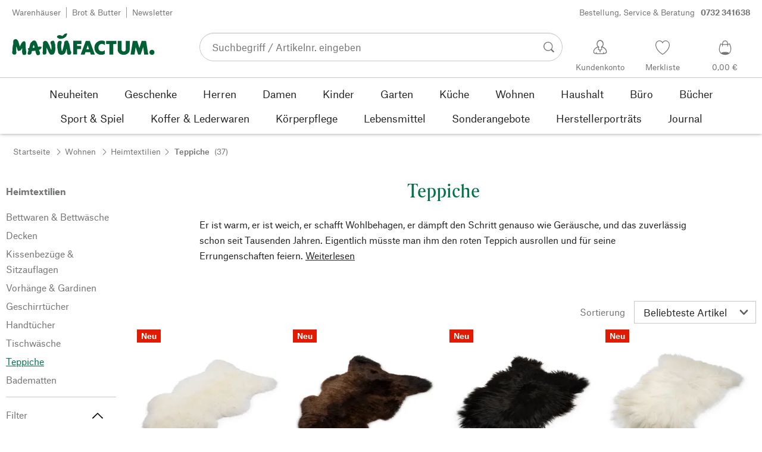

--- FILE ---
content_type: text/html; charset=utf-8
request_url: https://www.manufactum.at/teppiche-c169116/
body_size: 72461
content:
<!DOCTYPE html>
      <html lang="de" class="mf-noscript render-web mf-mac_os ">
        <head>
          <!--# block name="defaultfallback" --><!--# endblock -->
          <meta charSet="utf-8" />
          <meta http-equiv="X-UA-Compatible" content="IE=edge" />
          <title data-react-helmet="true">Hochwertige Teppiche &amp; Läufer | Manufactum</title>
          <meta name="viewport" content="width=device-width, initial-scale=1" />
          <link rel="dns-prefetch" href="https://scripts.sirv.com" crossorigin />
          <link rel="dns-prefetch" href="https://assets.manufactum.de" crossorigin />
          <link rel="preconnect" href="https://scripts.sirv.com" crossorigin />
          <link rel="preconnect" href="https://assets.manufactum.de" crossorigin />
          <meta data-react-helmet="true" name="apple-mobile-web-app-title" content="manufactum"/><meta data-react-helmet="true" name="application-name" content="manufactum"/><meta data-react-helmet="true" name="msapplication-config" content="/sell/static/manufactum/meta/browserconfig.xml"/><meta data-react-helmet="true" name="theme-color" content="#ffffff"/><meta data-react-helmet="true" name="description" content="Teppiche &amp; Läufer bei Manufactum · Hochwertig verarbeitete Produkte aus klassischem Material · Sorgsam ausgewählt · Bewusst gekauft"/><meta data-react-helmet="true" name="robots" content="index,follow"/><meta data-react-helmet="true" property="og:site_name" content="manufactum"/><meta data-react-helmet="true" property="og:title" content="Hochwertige Teppiche &amp; Läufer | Manufactum"/><meta data-react-helmet="true" property="og:type" content="website"/><meta data-react-helmet="true" property="og:description" content="Teppiche &amp; Läufer bei Manufactum · Hochwertig verarbeitete Produkte aus klassischem Material · Sorgsam ausgewählt · Bewusst gekauft"/><meta data-react-helmet="true" property="og:url" content="https://www.manufactum.at/teppiche-c169116/"/><meta data-react-helmet="true" property="og:image" content="https://assets.manufactum.de/c/manufactum/sortimente/wohnen/heimtextilien/Banner-Webteppiche-mob-01-61351.jpg"/><meta data-react-helmet="true" property="og:image" content="https://assets.manufactum.de/c/logos-icons/Manufactum_Signet.jpg"/>
          <link data-react-helmet="true" rel="apple-touch-icon" sizes="180x180" href="/sell/static/manufactum/meta/apple-touch-icon.png"/><link data-react-helmet="true" rel="icon" sizes="32x32" href="/sell/static/manufactum/meta/favicon-32x32.png" type="image/png"/><link data-react-helmet="true" rel="icon" sizes="16x16" href="/sell/static/manufactum/meta/favicon-16x16.png" type="image/png"/><link data-react-helmet="true" rel="manifest" href="/sell/static/manufactum/meta/site.webmanifest"/><link data-react-helmet="true" rel="mask-icon" href="/sell/static/manufactum/meta/safari-pinned-tab.svg" color="#005131"/><link data-react-helmet="true" rel="shortcut icon" href="/sell/static/manufactum/meta/favicon.ico"/><link data-react-helmet="true" rel="canonical" href="https://www.manufactum.at/teppiche-c169116/"/><link data-react-helmet="true" rel="alternate" href="https://www.manufactum.de/teppiche-c169116/" hreflang="de-de"/><link data-react-helmet="true" rel="alternate" href="https://www.manufactum.at/teppiche-c169116/" hreflang="de-at"/><link data-react-helmet="true" rel="alternate" href="https://www.manufactum.ch/teppiche-c169116/" hreflang="de-ch"/><link data-react-helmet="true" rel="alternate" href="https://fr.manufactum.ch/tapis-c169116/" hreflang="fr-ch"/><link data-react-helmet="true" rel="alternate" href="https://www.manufactum.com/carpets-c169116/" hreflang="en"/><link data-react-helmet="true" rel="alternate" href="https://de.manufactum.com/teppiche-c169116/" hreflang="de"/><link data-react-helmet="true" rel="alternate" href="https://www.manufactum.nl/tapijten-c169116/" hreflang="nl-nl"/><link data-react-helmet="true" rel="alternate" href="https://fr.manufactum-shop.lu/tapis-c169116/" hreflang="fr-lu"/><link data-react-helmet="true" rel="alternate" href="https://de.manufactum-shop.lu/teppiche-c169116/" hreflang="de-lu"/><link data-react-helmet="true" rel="alternate" href="https://fr.manufactum.be/tapis-c169116/" hreflang="fr-be"/><link data-react-helmet="true" rel="alternate" href="https://nl.manufactum.be/tapijten-c169116/" hreflang="nl-be"/><link data-react-helmet="true" rel="alternate" href="https://da.manufactum.dk/taepper-c169116/" hreflang="da-dk"/><link data-react-helmet="true" rel="alternate" href="https://en.manufactum.dk/carpets-c169116/" hreflang="en-dk"/>
          <script data-react-helmet="true" type="application/ld+json">{"itemListElement":[{"position":1,"item":{"name":"Wohnen","@id":"/wohnen-c198753/"},"@type":"ListItem"},{"position":2,"item":{"name":"Heimtextilien","@id":"/heimtextilien-c169081/"},"@type":"ListItem"},{"position":3,"item":{"name":"Teppiche","@id":"/teppiche-c169116/"},"@type":"ListItem"}],"@context":"http://schema.org","@type":"BreadcrumbList"}</script><script data-react-helmet="true" type="application/ld+json">{"itemListElement":[{"position":1,"url":"https://www.manufactum.at/englisches-lammfell-a218934/","@type":"ListItem"},{"position":2,"url":"https://www.manufactum.at/englisches-lammfell-a218935/","@type":"ListItem"},{"position":3,"url":"https://www.manufactum.at/nordlandschnuckenfell-a218931/","@type":"ListItem"},{"position":4,"url":"https://www.manufactum.at/nordlandschnuckenfell-a218932/","@type":"ListItem"},{"position":5,"url":"https://www.manufactum.at/nordlandschnuckenfell-a218933/","@type":"ListItem"},{"position":6,"url":"https://www.manufactum.at/laeufer-rpet-a70260/","@type":"ListItem"},{"position":7,"url":"https://www.manufactum.at/laeufer-rpet-a70262/","@type":"ListItem"},{"position":8,"url":"https://www.manufactum.at/laeufer-rpet-a15408/","@type":"ListItem"},{"position":9,"url":"https://www.manufactum.at/kelim-teppich-handgewebt-a210377/","@type":"ListItem"},{"position":10,"url":"https://www.manufactum.at/kelim-teppich-handgewebt-a210378/","@type":"ListItem"},{"position":11,"url":"https://www.manufactum.at/laeufer-tisvilde-a211261/","@type":"ListItem"},{"position":12,"url":"https://www.manufactum.at/antirutsch-teppichunterlage-a214247/?v=01","@type":"ListItem"},{"position":13,"url":"https://www.manufactum.at/matte-rpet-a70257/","@type":"ListItem"},{"position":14,"url":"https://www.manufactum.at/matte-rpet-a70259/","@type":"ListItem"},{"position":15,"url":"https://www.manufactum.at/matte-rpet-a70258/","@type":"ListItem"},{"position":16,"url":"https://www.manufactum.at/laeufer-gilleleje-a211263/","@type":"ListItem"},{"position":17,"url":"https://www.manufactum.at/teppich-eclipse-a217754/?v=120","@type":"ListItem"},{"position":18,"url":"https://www.manufactum.at/teppich-eclipse-a217755/?v=120","@type":"ListItem"},{"position":19,"url":"https://www.manufactum.at/teppich-eclipse-a217756/?v=120","@type":"ListItem"},{"position":20,"url":"https://www.manufactum.at/teppich-holger-a211264/?v=1724","@type":"ListItem"},{"position":21,"url":"https://www.manufactum.at/teppich-holger-a211265/?v=1724","@type":"ListItem"},{"position":22,"url":"https://www.manufactum.at/teppich-square-a215253/","@type":"ListItem"},{"position":23,"url":"https://www.manufactum.at/teppich-poppy-a212589/","@type":"ListItem"},{"position":24,"url":"https://www.manufactum.at/kinder-teppich-kork-a214979/","@type":"ListItem"},{"position":25,"url":"https://www.manufactum.at/teppich-lex-a215953/?v=01","@type":"ListItem"},{"position":26,"url":"https://www.manufactum.at/teppich-lex-a215954/?v=01","@type":"ListItem"},{"position":27,"url":"https://www.manufactum.at/teppich-lex-a215955/?v=01","@type":"ListItem"},{"position":28,"url":"https://www.manufactum.at/wollteppich-meliert-a210160/?v=0920","@type":"ListItem"},{"position":29,"url":"https://www.manufactum.at/wollteppich-meliert-a210161/?v=0920","@type":"ListItem"},{"position":30,"url":"https://www.manufactum.at/kurzflorteppich-a211285/?v=1724","@type":"ListItem"},{"position":31,"url":"https://www.manufactum.at/kurzflorteppich-a211286/?v=1724","@type":"ListItem"},{"position":32,"url":"https://www.manufactum.at/teppich-kelim-a43193/","@type":"ListItem"},{"position":33,"url":"https://www.manufactum.at/teppich-kelim-a21750/","@type":"ListItem"},{"position":34,"url":"https://www.manufactum.at/teppich-rosemary-a88358/","@type":"ListItem"},{"position":35,"url":"https://www.manufactum.at/teppich-rosemary-a88356/","@type":"ListItem"},{"position":36,"url":"https://www.manufactum.at/teppich-rosemary-a89504/","@type":"ListItem"},{"position":37,"url":"https://www.manufactum.at/bastmatte-a210299/","@type":"ListItem"}],"@context":"http://schema.org","@type":"ItemList"}</script>
          
          <script>if(!!window.MSInputMethodContext && !!document.documentMode) {
  document.documentElement.classList.add('mf-ie11');
}</script>
          <link data-chunk="category-page" rel="preload" as="style" href="/sell/static/manufactum/category-page.a79c70b21a37991db924.css">
<link data-chunk="search" rel="preload" as="style" href="/sell/static/manufactum/search.cac2bbf5b228d9d7908e.css">
<link data-chunk="pages" rel="preload" as="style" href="/sell/static/manufactum/pages.b2101fd56956340a77ca.css">
<link data-chunk="pages" rel="preload" as="script" href="/sell/static/manufactum/vendor-react.41e13b04760e9e33ef0f.js">
<link data-chunk="pages" rel="preload" as="script" href="/sell/static/manufactum/pages.66239fbc29687b9ec0bd.js">
<link data-chunk="search" rel="preload" as="script" href="/sell/static/manufactum/search.chunk.109cb24567e77475b14b.js">
<link data-chunk="category-page" rel="preload" as="script" href="/sell/static/manufactum/vendors.chunk.4908cb56ad3115f018f2.js">
<link data-chunk="category-page" rel="preload" as="script" href="/sell/static/manufactum/9.chunk.4ebefaa499e1d2b4154a.js">
<link data-chunk="category-page" rel="preload" as="script" href="/sell/static/manufactum/category-page.chunk.119db64c78f3fc28fc25.js">
          <link data-chunk="pages" rel="stylesheet" href="/sell/static/manufactum/pages.b2101fd56956340a77ca.css">
<link data-chunk="search" rel="stylesheet" href="/sell/static/manufactum/search.cac2bbf5b228d9d7908e.css">
<link data-chunk="category-page" rel="stylesheet" href="/sell/static/manufactum/category-page.a79c70b21a37991db924.css">
          <script id="__LOADABLE_REQUIRED_CHUNKS__" type="application/json">[187,96,9,933]</script><script id="__LOADABLE_REQUIRED_CHUNKS___ext" type="application/json">{"namedChunks":["search","category-page"]}</script>
<script async data-chunk="pages" src="/sell/static/manufactum/vendor-react.41e13b04760e9e33ef0f.js"></script>
<script async data-chunk="pages" src="/sell/static/manufactum/pages.66239fbc29687b9ec0bd.js"></script>
<script async data-chunk="search" src="/sell/static/manufactum/search.chunk.109cb24567e77475b14b.js"></script>
<script async data-chunk="category-page" src="/sell/static/manufactum/vendors.chunk.4908cb56ad3115f018f2.js"></script>
<script async data-chunk="category-page" src="/sell/static/manufactum/9.chunk.4ebefaa499e1d2b4154a.js"></script>
<script async data-chunk="category-page" src="/sell/static/manufactum/category-page.chunk.119db64c78f3fc28fc25.js"></script>
          <style>html { -webkit-text-size-adjust: 100%; }</style>
        </head>
        <body>
          <div id="sell-root"><div id="appRoot" class="mf-dNwSpWTV"><div class="visuallyHidden" aria-live="polite" aria-atomic="true"></div><div class="visuallyHidden" aria-live="assertive" aria-atomic="true"></div><span id="top" tabindex="-1"></span><a class="mf-KbPy1lFw" href="#content">Zum Inhalt springen</a><div class="root" data-test-offcanvas="true" data-test-offcanvas-state="false" headerText="Menü" headerCloseLabel="Schließen"><div class="mf-qXnCpCGF" role="dialog" aria-modal="true" aria-labelledby="offCanvasNavigationHeader"><header class="mf-oOwNyna5"><div class="mf-OCgsjEdI"><span id="offCanvasNavigationHeader" class="mf-hzTZR32z mf-K2EYXkQ8 mf-cUr2rXrq">Menü</span></div></header><div class="mf-cmF2Htqd"></div></div></div><div class="mf-n2BypCIo"><header class="mf-mslNP4J_" data-test-sell-header="true"><div class="mf-GZx5qB3M" data-test-sell-banner="true"><div class="mf-Vb9TM9T0"><div class="mf-W3GDP1Mf"><ul class="mf-dHEsJuMh"><li class="mf-CQIRYftm"><small class="mf-qTdvruCH"><a class="mf-voJwC7go" data-prio2="true" href="/manufactum-warenhaeuser-c199341/">Warenhäuser</a></small></li><li class="mf-CQIRYftm"><small class="mf-qTdvruCH"><a class="mf-voJwC7go" data-prio2="true" href="/manufactum-brot-und-butter-lebensmittel-c199366/">Brot &amp; Butter</a></small></li><li class="mf-CQIRYftm"><small class="mf-qTdvruCH"><a class="mf-voJwC7go" data-prio2="true" href="/newsletter-anmelden-c201039/">Newsletter</a></small></li></ul><div class="mf-EXsILk6a"><ul class="mf-dHEsJuMh"><li class="mf-CQIRYftm"><small class="mf-qTdvruCH"><a class="mf-voJwC7go" data-prio2="true" href="/kontakt-c199446/">Bestellung, Service &amp; Beratung<span class="mf-MABxgEIs">0732 341638</span></a></small></li></ul></div></div></div></div><div class="mf-KEgbD2_n" data-test-sell-head-main="true"><div class="mf-ggCOddfa"><a href="/sitemap-c199459/" aria-haspopup="true" aria-expanded="false" aria-label="Menü" data-test-sell-menu-icon="true"><svg class="mf-uhntC1Gy mf-MhmRDaji" viewBox="0 0 28 28" width="24" height="24"><rect y="13.05" width="27.51" height="1.49"></rect><rect y="19.05" width="27.51" height="1.49"></rect><rect x="0.04" y="25.05" width="27.51" height="1.49"></rect><path d="M4.3,9L2.4,3.4h0V9h-1V2.3H3L4.9,7.6h0L6.8,2.3H8.4V9H7.3V3.4h0L5.3,9h-1Z" transform="translate(-0.2 -0.5)"></path><path d="M13.4,9H9.6V2.3h3.8V3.2H10.7V5h2.5V6H10.7V8.1h2.7V9Z" transform="translate(-0.2 -0.5)"></path><path d="M20,9H18.7L15.4,3.7h0V4c0,0.6.1,1.1,0.1,1.6V9h-1V2.3h1.3L19,7.6h0V2.3h1V9Z" transform="translate(-0.2 -0.5)"></path><path d="M26.6,2.3V6.6a2.77,2.77,0,0,1-.3,1.3,2,2,0,0,1-.9.9,3.19,3.19,0,0,1-1.4.3,2.35,2.35,0,0,1-1.9-.7,2.14,2.14,0,0,1-.7-1.8V2.3h1.1V6.5a1.34,1.34,0,0,0,.4,1.2,2.14,2.14,0,0,0,1.2.4,1.43,1.43,0,0,0,1.6-1.6V2.3h0.9Z" transform="translate(-0.2 -0.5)"></path><path d="M22.5,1A0.52,0.52,0,0,1,22.7.6a0.85,0.85,0,0,1,.8,0,0.48,0.48,0,0,1,.1.4,0.48,0.48,0,0,1-.1.4,0.48,0.48,0,0,1-.4.1,0.6,0.6,0,0,1-.4-0.1A0.34,0.34,0,0,1,22.5,1Zm1.8,0A0.52,0.52,0,0,1,24.5.6a0.85,0.85,0,0,1,.8,0,0.48,0.48,0,0,1,.1.4,0.52,0.52,0,0,1-.2.4,0.48,0.48,0,0,1-.4.1,0.6,0.6,0,0,1-.4-0.1A0.48,0.48,0,0,1,24.3,1Z" transform="translate(-0.2 -0.5)"></path></svg></a></div><div class="mf-bRtC8ksy"><div class="mf-xZH3FAgX"><a href="/" class="mf-b5WLenbj" data-test-sell-logo="true"><div class="mf-XtFYcKen"><svg xmlns="http://www.w3.org/2000/svg" viewBox="0 0 270 46" aria-label="Manufactum Startseite"><path style="fill:#005f35" d="M98.2 5.9c1-1 1-1.6 3-2 .3 0 .6.2.8.1.8-.4 2-1.4 2.2.5.2 2.6-1.4 2.3-1.1 3.8.1.6-2.8 2.8-4.1 3.7-1.3.9-4.1 1.5-5.8 1.7 0 0-2.7.2-3.2.2-.8.1-.9-.5-1.7-1 0 0-1.9-.7-2.5-1.4-.4-.5-.8-1.7-.6-2.1.3-.4 1.2-2 2.3-2.1.5 0 1.5-.6 2-.5.5 0 3.3.1 4.8 1.3.4.3 1 .2 1.3 0 .6-.3 1.6-1.3 2.6-2.2zm166.5 28.5c-2.6 0-4.8 2.1-4.8 4.8 0 2.6 2.1 4.8 4.8 4.8 2.6 0 4.8-2.1 4.8-4.8s-2.1-4.8-4.8-4.8zM8 14.4c-1.1-.1-2.6.3-3.4.7S3 16.3 2.7 17.5c-.4 1.3-.2 5.7-.2 6.4-.1.8-.5.5-.6 1.5-.7 3.4-.8 7.8-.9 11.1 0 .5-.5 1-.5 1.4v.7c0 1.2.2 2.6.3 3s.5.7 1.1.9c.2.1.5.7.8.8 1.4.3 3 .4 3.5.2.8-.2 2.4-2.4 2.4-3.2S8 38 8.1 36.4c.1-1.6.1-6.8.2-8.4 0-.2.1-.1.1-.1.4.8 1.3 4.9 2.1 6.6.5 1.1 1 2 1.8 2.2.6.2 1.9-.5 2.3-.7.4-.2 1 0 1.4-.2 1.2-.9 2.5-3 3.2-4.4.1-.1.1-.1.2 0 .1 1 0 2.7-.2 5.1s.4 4.2.5 4.9c.2.7.7 1.6 1.2 2.3s3.9.6 4.9-.1c.5-.4.9-1 .9-1.6 0-1 .6-1.4.5-2.5-.8-4.7-1.4-10.5-1.4-15.4 0-2.5-.4-4.3-.7-4.5-.7-.5-.7-1.2-1.4-1.4-.7-.2-2.2.4-3 .8-.6.3-.9 1-1.2 1.4-.2.3-.7.3-1 .8-.8 1.2-2.5 5-3.5 7-.1.1-.2.2-.2 0-.7-2.9-2.4-9-3.4-11-.2-.6-1-.7-1.2-1.1-.3-.4-.9-1.6-2.2-1.7zm64.5 17c-.5-1-.7-2.7-1.1-3.7-1.4-3.3-2.9-5.2-3.6-7.1-.5-1.3-2.1-2.3-3.4-2.9-.6-.3-2-.1-3.3.4-.4.1-.7.8-1 1-.7.4-1.2.9-1.4 1.5 0 1.5-.2 13.2-.3 17 0 .6-.3.8-.4 1.2-.1 1.3.4 3.8.8 4.3.5.5 3.4.6 5-.2.4-.2.7-.6.8-1s.5-.5.5-1.2c.1-2.4 0-8.5.2-10.3 0-.1.1-.1.1 0 .3 1.2 1.7 3.1 2.7 5.2.5 1 .5 1.8 1 2.7 1.4 2.6 2.7 4.5 3.3 4.9 1 .7 5.8.6 6.6-.6.4-.5 1.9-3 2.1-3.7.6-2.8 1.4-5.5 1-8.4-.4-2.4.1-4.6-.5-7-.1-.4-.5-.6-.7-1.1-.5-1.9-.3-4.3-2.4-5-1-.4-4.7.7-5.3 1.9-.4.7-.3 2.3 0 3.6.2.7.5.7.7 1.2 1 2.6 1.2 8.6.5 10.7-1.1-1.8-1.9-3.4-1.9-3.4zm50.6 1.8h7.6v-5.9h-7.6v-3.7h8.3v-6.1H116v25.8h7.1V33.2zm20.1-7.2l2.6 7.4h-5l2.4-7.4zM130 43.4h7.6L139 39h8.7l1.4 4.4h7.6l-9.5-25.8h-7.6L130 43.4zm45.7-25c-1.8-1-4.6-1.4-7.1-1.3-5.1.2-12.8 4.4-12.7 13.5.1 7.8 5.4 13.4 12.7 13.3 3.1 0 5-.4 7-1.7v-7.1c-1.4 1.2-2.8 2.3-5.1 2.3-3.2 0-7-1.5-7-6.9-.1-5 3.6-7.2 6.9-7.2 2.2 0 4.5 1.7 5.3 2.5v-7.4zm15.8 5.3h6v-6.1h-19.4v6.1h6.1v19.7h7.3V23.7zm19.8 20.2c6.4 0 11.4-3.8 11.4-10.5V17.6h-7.4V33c0 3.8-2.2 4.5-4 4.5s-4-.7-4-4.5V17.6h-7.4v15.9c0 7 5 10.4 11.4 10.4zm20.5-.5l2.1-14 4.7 14h4.7l4.9-14.2 1.8 14.2h7.7l-4.2-25.8h-8.2L241 31.1l-4.3-13.5h-8.2l-4.2 25.8h7.5zM87.5 39.8c.5 1.6 2.1 3.4 4.9 4.1 1.9.4 6.5-.6 7.7-2.8.4-.7.9-1.2 1.5-2.7.2-.5.4-1.9.5-2.4.6-1.7.8-3 1-3.5 0-.1.1-.1.2 0 .1.2.3 2.3.7 4.7.1.4-.2 1.3-.1 1.9.2 1.2.7 3.2 1.1 3.7s1 .9 2 .9c.9 0 2.7-.1 3.6-.4.6-.2 1-2.1 1.4-2.6.4-.4 0-1.8-.4-3.1-.2-.7-.7-1-.9-1.6-.5-1.7-1.4-8.1-2.3-12.4-.2-.8-1.5-2.8-1.6-3.7-.1-.8-.8-2.2-1.3-2.5-1.1-.6-3.6-.3-3.9-.2-.7.2-.5 1-1.4 1.3-.6.2-1 .7-1.1 1.2-.2 1.6-.4 3.1-.7 4.7-.7 3.5-2.9 11.1-3.1 12-.2.6-1.1.5-1.2-.2-.2-1.6-.7-3.9-.9-5.8-.1-1.5-.2-6.8.3-7.2s.6-4.2.2-4.8c-.5-.7-4.2-1-5.4-.3-.2.1-.8.7-1 1.4-.2.7-1 1-1.1 1.8-.3 2.2-.5 6-.5 8.2 0 .8.2 1.4.3 2.2.6 2.6 1.1 6.9 1.5 8.1zM49.4 28.9c2.2-.5 3.7-.6 3.9-.6.5 0 .6.5 1.2.4.5 0 1-.3 1.2 0 .3.4.4 1.1.2 1.8-.4 1.4-.8 1.7-1.7 2.3-.3.2-.2.7-.7 1-.7.3-1.6.7-2.4.9.3 1.1 1.1 2.6 1.8 4.4.2.7-.2.9 0 1.9.2.7.2 1.7-.2 2.1-.7 1.1-3.1 1.6-4 1.6-.8 0-1.4-.2-2.4-1.8-.7-1.1-1.4-3.7-2.1-6.7-1.6.2-3.1.4-4.4.5-.7 0-1.3.1-2 .1-.4 2.1-.7 3.8-.9 4.3-.3 1-1.1.7-1.6 1.9-.3.7-4.4 1-5 0-.5-.8-.5-1.7-.4-2.7.2-1.3.7-2.7 1.1-4 0-.2.1-.4.2-.6-.3-.5-.5-1-.4-1.5 0-.7-.7-.9-.6-1.8 0-.8 1.5-1.4 2.2-1.4h.2c.9-3.3 1.6-6.1 2-7.9.5-2.4 1.8-2 2.8-3.6.5-.7 1.4-1.6 2.2-2 1.6-.8 3.5-.8 5 .2 2.6 1.9 4.8 11.2 4.8 11.2zm-6.5 1.4c-.6-2.4-1.2-4.4-1.7-5.1-.7.9-1.4 3.1-2 5.6 1.3-.1 2.5-.3 3.7-.5z"></path></svg></div></a></div></div><div class="mf-nVDdqQBA mf-o6nKlqlv"><div class="mf-foihCvPk" data-test-sell-search-box="true"><form method="GET" action="/suche/" role="search" data-test-sell-search-form="true"><div class="mf-rsjRM5E1"><div class="mf-a5uaQo1M"><label class="mf-iwiiAwA4" for="searchbar-bed61e3d-75b0-45f0-aead-14d7cc2052c8">Suchbegriff / Artikelnr. eingeben</label><input aria-autocomplete="list" aria-controls="searchform-68c1089d-4a64-4583-81fa-126c6afa2afe" data-test-sell-search-input="true" id="searchbar-bed61e3d-75b0-45f0-aead-14d7cc2052c8" autoComplete="off" class="mf-yNalz9TN" name="q" placeholder="Suchbegriff / Artikelnr. eingeben" type="text" value=""/><button class="mf-C1GbQQfw" type="submit" data-test-sell-search-input-submit="true"><span class="mf-pkuBFUqK"><svg class="mf-uhntC1Gy mf-v74eHooM alt" viewBox="0 -0.3 22 22" width="24" height="24" aria-label="Suchen"><title>Suchen</title><path d="M21.4,19.4l-4.3-4.3c0,0,0,0-0.1-0.1c1.1-1.6,1.8-3.5,1.8-5.5c0-5.2-4.2-9.4-9.4-9.4c-5.2,0-9.4,4.2-9.4,9.4c0,5.2,4.2,9.4,9.4,9.4c2.1,0,4-0.7,5.6-1.9c0,0,0,0,0,0l4.3,4.3c0.6,0.6,1.4,0.6,1.9,0.1l0.2-0.2C22.1,20.8,22,20,21.4,19.4zM1.7,9.5c0-4.3,3.5-7.8,7.8-7.8s7.8,3.5,7.8,7.8c0,4.3-3.5,7.8-7.8,7.8S1.7,13.9,1.7,9.5z"></path></svg></span></button></div></div><div class="mf-tR_jqUZN mf-G7LAUrYP" id="searchform-68c1089d-4a64-4583-81fa-126c6afa2afe" data-test-sell-search-history-container="true"></div><div class="mf-bzs0GGov mf-G7LAUrYP" id="searchform-68c1089d-4a64-4583-81fa-126c6afa2afe" data-test-sell-search-suggestions-container="true"></div></form></div></div><div class="mf-Br8NGPey" data-test-sell-my-account="true"><a data-test-stelar-header-account="inactive" class="mf-Q4GYGz1x" href="/kundenkonto"><svg class="mf-tPpZtf4x mf-yMMx2xRM" viewBox="0 0 36 36" width="36" height="36"><path d="M22.2 15.5c1.1-1.2 1.7-2.8 1.7-4.6 0-3.7-2.6-6.7-5.8-6.7-3.2-.1-5.8 2.9-5.8 6.6 0 1.9.6 3.5 1.6 4.7-4.3 1.3-7.3 5.2-7.3 8.7 0 3.6 5.1 3.9 11.4 3.9 6.3.1 11.4-.5 11.4-3.9 0-3.5-2.9-7.4-7.2-8.7zm-8.6-4.3c0-2.7 1.9-5.5 4.4-5.5 2.4 0 4.5 2.8 4.5 5.5 0 1.7-.8 3.1-2 4-.5.2-1.1.5-1.1 1.1 0 .2.3.5.4.7l.7 2.5-2.5 1.2-2.3-1.2.6-2.6c0-.1.3-.4.3-.6 0-.5-.6-.9-1-1.1-1.2-.9-2-2.4-2-4zm12 14.9c-.2.1-.8.2-1.3.3l-.1-1.5c0-.2-.2-.4-.5-.4h-.2c-.2 0-.4.2-.4.5l.1 1.6c-1.5.1-3.2.2-5.1.2-1.9 0-4.1-.1-5.8-.2l.1-1.5c.1-.3-.1-.5-.4-.5h-.2c-.3-.1-.5.1-.5.4l-.1 1.5c-.3-.1-.7-.2-.8-.2-1.5-.4-2.6-.9-2.6-2 0-3.2 2.7-6.3 6.3-7.4 0 0 .9-.2 1 0 .1.2-.8 3.5-.8 3.5l3 1.7v2.2c0 .5.2.8.7.8h.1c.5-.1.7-.3.7-.9l-.2-2.1 3.1-1.9s-.8-2.7-.8-3.3c0-.2.9 0 .9 0 3.6 1.1 6.2 4.2 6.3 7.2 0 .8-1 1.6-2.5 2z"></path></svg><span class="mf-xx3TiJq6">Kundenkonto</span></a></div><div class="mf-nxOFCFC1" data-test-sell-mini-notepad="true"><a data-test-stelar-header-wishlist="inactive" class="mf-Q4GYGz1x" href="/merkliste"><svg viewBox="-6 -7 36 36" width="36" height="36" class="mf-yMMx2xRM"><path d="M11.7,23.9C1.1,17,0,10.1,0,7.5C0,3.4,3,0,6.8,0c2,0,3.9,1,5.1,2.6L12,2.7l0.1-0.1C13.4,1,15.3,0,17.2,0 C20.9,0,24,3.4,24,7.5c0,2.6-1.1,9.5-11.7,16.4L12,24.1L11.7,23.9z M6.8,1.2C3.7,1.2,1.2,4,1.2,7.5c0,5,4,10.6,10.7,15.1l0.1,0.1 l0.1-0.1c6.7-4.5,10.7-10.1,10.7-15.1c0-3.5-2.5-6.3-5.6-6.3c-1.9,0-3.7,1.1-4.7,3l-0.5,1l-0.5-1C10.5,2.3,8.7,1.2,6.8,1.2z"></path></svg><span class="mf-xx3TiJq6">Merkliste</span></a></div><div class="mf-u1uFIXXK" data-test-sell-mini-cart="true"><a data-test-stelar-header-basket="inactive" class="mf-Q4GYGz1x mf-5kNdmZ06" href="/warenkorb"><svg class="mf-Qyn0PGzU mf-yMMx2xRM" viewBox="0 0 36 36" width="36" height="36"><g><path d="M18 29.2c5.6 0 11-2.7 10.2-11.7-.3-3.3-2.1-6.8-2.4-7.4-.8.3-1.8.5-2.8.7-.3-3.3-1.6-5.7-5-5.7-3.3 0-4.6 2.4-5 5.7-1-.1-1.9-.3-2.7-.6-.5.8-1.9 4.2-2.4 7.4C6.6 26 12.4 29.2 18 29.2zm0-22.9c2.6 0 3.6 2 3.9 4.7-1.2.2-2.5.3-3.9.3-1.3 0-2.7-.1-3.9-.3.3-2.7 1.4-4.7 3.9-4.7zM9 18.1c.4-2.8 1.7-5.7 2.1-6.4.6.1 1.2.3 1.8.4v.7c0 .7 0 1.4.1 2.1h1.2c-.1-.7-.2-1.4-.2-2.2v-.4c1.2.2 2.6.3 4 .3s2.7-.1 3.9-.3v.4c0 .8 0 1.5-.1 2.2H23c.1-.7.1-1.4.1-2.1v-.7c.7-.2 1.3-.3 1.9-.5.3.5 1.8 3.5 2.1 6.5.4 3.9-.7 6.4-2.5 7.9-.6-.9-3.4-1.6-6.6-1.6-3.1 0-5.8.6-6.5 1.5-1.9-1.5-3.1-4.1-2.5-7.8z"></path></g></svg><span class="mf-xx3TiJq6">0,00 €</span></a></div><div class="mf-uNeZULYn" data-test-sell-navigation="true"><nav data-test-sell-flyout-navigation="true" aria-label="Hauptmenü" class=""><ul class="mf-m1HFoIcf mf-jkWbEZQT"><li class="mf-_RqMt9TL mf-mmCbxmgi"><div class="mf-YeUvJyE0"><a data-test-sell-flyout-toplevellink="true" href="/neuheiten-c198241/" class="mf-sJUqPhQo"><span>Neuheiten</span></a></div></li><li class="mf-_RqMt9TL mf-mmCbxmgi"><div class="mf-YeUvJyE0"><a data-test-sell-flyout-toplevellink="true" href="/geschenke-c199132/" class="mf-sJUqPhQo"><span>Geschenke</span></a></div></li><li class="mf-_RqMt9TL mf-mmCbxmgi"><div class="mf-YeUvJyE0"><a data-test-sell-flyout-toplevellink="true" href="/herren-c194451/" class="mf-sJUqPhQo"><span>Herren</span></a></div></li><li class="mf-_RqMt9TL mf-mmCbxmgi"><div class="mf-YeUvJyE0"><a data-test-sell-flyout-toplevellink="true" href="/damen-c194472/" class="mf-sJUqPhQo"><span>Damen</span></a></div></li><li class="mf-_RqMt9TL mf-mmCbxmgi"><div class="mf-YeUvJyE0"><a data-test-sell-flyout-toplevellink="true" href="/kinder-c198636/" class="mf-sJUqPhQo"><span>Kinder</span></a></div></li><li class="mf-_RqMt9TL mf-mmCbxmgi"><div class="mf-YeUvJyE0"><a data-test-sell-flyout-toplevellink="true" href="/garten-c172792/" class="mf-sJUqPhQo"><span>Garten</span></a></div></li><li class="mf-_RqMt9TL mf-mmCbxmgi"><div class="mf-YeUvJyE0"><a data-test-sell-flyout-toplevellink="true" href="/kueche-c198745/" class="mf-sJUqPhQo"><span>Küche</span></a></div></li><li class="mf-_RqMt9TL mf-mmCbxmgi"><div class="mf-YeUvJyE0"><a data-test-sell-flyout-toplevellink="true" href="/wohnen-c198753/" class="mf-sJUqPhQo"><span>Wohnen</span></a></div></li><li class="mf-_RqMt9TL mf-mmCbxmgi"><div class="mf-YeUvJyE0"><a data-test-sell-flyout-toplevellink="true" href="/haushalt-c202241/" class="mf-sJUqPhQo"><span>Haushalt</span></a></div></li><li class="mf-_RqMt9TL mf-mmCbxmgi"><div class="mf-YeUvJyE0"><a data-test-sell-flyout-toplevellink="true" href="/buerobedarf-c175242/" class="mf-sJUqPhQo"><span>Büro</span></a></div></li><li class="mf-_RqMt9TL mf-mmCbxmgi"><div class="mf-YeUvJyE0"><a data-test-sell-flyout-toplevellink="true" href="/buecher-c172709/" class="mf-sJUqPhQo"><span>Bücher</span></a></div></li><li class="mf-_RqMt9TL mf-mmCbxmgi"><div class="mf-YeUvJyE0"><a data-test-sell-flyout-toplevellink="true" href="/sport-spiel-c189822/" class="mf-sJUqPhQo"><span>Sport &amp; Spiel</span></a></div></li><li class="mf-_RqMt9TL mf-mmCbxmgi"><div class="mf-YeUvJyE0"><a data-test-sell-flyout-toplevellink="true" href="/koffer-lederwaren-c175685/" class="mf-sJUqPhQo"><span>Koffer &amp; Lederwaren</span></a></div></li><li class="mf-_RqMt9TL mf-mmCbxmgi"><div class="mf-YeUvJyE0"><a data-test-sell-flyout-toplevellink="true" href="/koerperpflege-c172436/" class="mf-sJUqPhQo"><span>Körperpflege</span></a></div></li><li class="mf-_RqMt9TL mf-mmCbxmgi"><div class="mf-YeUvJyE0"><a data-test-sell-flyout-toplevellink="true" href="/lebensmittel-c172112/" class="mf-sJUqPhQo"><span>Lebensmittel</span></a></div></li><li class="mf-_RqMt9TL mf-mmCbxmgi"><div class="mf-YeUvJyE0"><a data-test-sell-flyout-toplevellink="true" href="/sonderangebote-c189274/" class="mf-sJUqPhQo"><span>Sonderangebote</span></a></div></li><li class="mf-_RqMt9TL mf-mmCbxmgi"><div class="mf-YeUvJyE0"><a data-test-sell-flyout-toplevellink="true" href="/herstellerportraets-c199727/" class="mf-sJUqPhQo"><span>Herstellerporträts</span></a></div></li><li class="mf-_RqMt9TL mf-mmCbxmgi"><div class="mf-YeUvJyE0"><a data-test-sell-flyout-toplevellink="true" href="/journal-c199429/" class="mf-sJUqPhQo"><span>Journal</span></a></div></li></ul></nav></div><div class="mf-nVDdqQBA mf-ysJcJa72"><div class="mf-foihCvPk" data-test-sell-search-box="true"><form method="GET" action="/suche/" role="search" data-test-sell-search-form="true"><div class="mf-rsjRM5E1"><div class="mf-a5uaQo1M"><label class="mf-iwiiAwA4" for="searchbar-80c81417-e51a-4575-9b25-057850f8b232">Suchbegriff / Artikelnr. eingeben</label><input aria-autocomplete="list" aria-controls="searchform-a4805ef3-de63-4b7f-9ebc-9c823d754789" data-test-sell-search-input="true" id="searchbar-80c81417-e51a-4575-9b25-057850f8b232" autoComplete="off" class="mf-yNalz9TN" name="q" placeholder="Suchbegriff / Artikelnr. eingeben" type="text" value=""/><button class="mf-C1GbQQfw" type="submit" data-test-sell-search-input-submit="true"><span class="mf-pkuBFUqK"><svg class="mf-uhntC1Gy mf-v74eHooM alt" viewBox="0 -0.3 22 22" width="24" height="24" aria-label="Suchen"><title>Suchen</title><path d="M21.4,19.4l-4.3-4.3c0,0,0,0-0.1-0.1c1.1-1.6,1.8-3.5,1.8-5.5c0-5.2-4.2-9.4-9.4-9.4c-5.2,0-9.4,4.2-9.4,9.4c0,5.2,4.2,9.4,9.4,9.4c2.1,0,4-0.7,5.6-1.9c0,0,0,0,0,0l4.3,4.3c0.6,0.6,1.4,0.6,1.9,0.1l0.2-0.2C22.1,20.8,22,20,21.4,19.4zM1.7,9.5c0-4.3,3.5-7.8,7.8-7.8s7.8,3.5,7.8,7.8c0,4.3-3.5,7.8-7.8,7.8S1.7,13.9,1.7,9.5z"></path></svg></span></button></div></div><div class="mf-tR_jqUZN mf-G7LAUrYP" id="searchform-a4805ef3-de63-4b7f-9ebc-9c823d754789" data-test-sell-search-history-container="true"></div><div class="mf-bzs0GGov mf-G7LAUrYP" id="searchform-a4805ef3-de63-4b7f-9ebc-9c823d754789" data-test-sell-search-suggestions-container="true"></div></form></div></div></div></header><div><div aria-hidden="true" class="mf-ceZ3vJ2p" data-test-stelar-overlay-background="true"></div><div aria-hidden="true" class="mf-mYCtuieo"><div class="mf-_qrDIOj3" aria-hidden="true"></div></div></div><div class="mf-ssY_ApUE"><div data-test-sell-category-page="true" data-cookie-banner-area="false"><div class="mf-lcPi8Yx_" data-test-sell-breadcrumb="true"><nav aria-label="Breadcrumb" class="mf-vIdadmGd"><ul class="mf-UgpUpkcn"><li class="mf-_6ZPSxXi"><small class="mf-hzTZR32z mf-depXjb_l"><span class="mf-h_EFCIsy"><a class="" data-prio2="true" href="/" rel="index">Startseite</a></span></small></li><li class="mf-_6ZPSxXi"><small class="mf-hzTZR32z mf-depXjb_l"><span class="mf-h_EFCIsy"><span class="mf-kYqP7xpa"><svg class="mf-uhntC1Gy mf-vNJdx8BK" viewBox="0 0 12 22" width="24" height="24"><path d="M11.3,10.3L11.3,10.3L1.7,0.7c-0.3-0.3-0.7-0.3-1,0L0.7,0.8c-0.3,0.3-0.3,0.7,0,1L9.9,11l-9.2,9.2c-0.3,0.3-0.3,0.7,0,1l0.1,0.1c0.3,0.3,0.7,0.3,1,0l9.6-9.6v0c0.2-0.2,0.3-0.4,0.3-0.7l0-0.1C11.6,10.7,11.5,10.5,11.3,10.3z"></path></svg></span><a class="" data-prio2="true" href="/wohnen-c198753/" rel="up up">Wohnen</a></span></small></li><li class="mf-_6ZPSxXi"><small class="mf-hzTZR32z mf-depXjb_l"><span class="mf-h_EFCIsy"><span class="mf-kYqP7xpa"><svg class="mf-uhntC1Gy mf-vNJdx8BK" viewBox="0 0 12 22" width="24" height="24"><path d="M11.3,10.3L11.3,10.3L1.7,0.7c-0.3-0.3-0.7-0.3-1,0L0.7,0.8c-0.3,0.3-0.3,0.7,0,1L9.9,11l-9.2,9.2c-0.3,0.3-0.3,0.7,0,1l0.1,0.1c0.3,0.3,0.7,0.3,1,0l9.6-9.6v0c0.2-0.2,0.3-0.4,0.3-0.7l0-0.1C11.6,10.7,11.5,10.5,11.3,10.3z"></path></svg></span><a class="" data-prio2="true" href="/heimtextilien-c169081/" rel="up">Heimtextilien</a><span class="mf-kYqP7xpa mf-VTzhwLqs"><svg class="mf-uhntC1Gy mf-vNJdx8BK" viewBox="0 0 12 22" width="24" height="24"><path d="M11.3,10.3L11.3,10.3L1.7,0.7c-0.3-0.3-0.7-0.3-1,0L0.7,0.8c-0.3,0.3-0.3,0.7,0,1L9.9,11l-9.2,9.2c-0.3,0.3-0.3,0.7,0,1l0.1,0.1c0.3,0.3,0.7,0.3,1,0l9.6-9.6v0c0.2-0.2,0.3-0.4,0.3-0.7l0-0.1C11.6,10.7,11.5,10.5,11.3,10.3z"></path></svg></span></span></small></li><li class="mf-_6ZPSxXi last" aria-current="true"><small class="mf-hzTZR32z mf-depXjb_l"><span class="mf-uIXBvRQx">Teppiche</span></small><small class="mf-hzTZR32z mf-depXjb_l"><span class="mf-OQqfTuwu">(37)</span></small></li></ul></nav></div><main id="content" class="mf-bQiPcNox"><div class="mf-_X3RCDjw"><div><div class="mf-KEUmH1_B"><div class="mf-OdA55zwH"><label class="mf-NDgyzOxz mf-Fa4vgijC"><span class="mf-hzTZR32z mf-xPuHr8aN">Kategorie</span></label><div class="mf-cl2xy18p"><select data-test-sell-mobile-local-navi="true" aria-label="Kategorie" class="mf-C1KOShMV"><option value="preselect" data-test-sell-mobile-local-navi-title="true" selected="">Alle Kategorien</option><optgroup label="Heimtextilien"><option value="/bettwaesche-bettwaren-c189726/" data-test-sell-local-navi-link="true">Bettwaren &amp; Bettwäsche</option><option value="/decken-c174904/" data-test-sell-local-navi-link="true">Decken</option><option value="/kissenbezuege-sitzauflagen-c189731/" data-test-sell-local-navi-link="true">Kissenbezüge &amp; Sitzauflagen</option><option value="/vorhaenge-gardinen-c198857/" data-test-sell-local-navi-link="true">Vorhänge &amp; Gardinen</option><option value="/geschirrtuecher-c169095/" data-test-sell-local-navi-link="true">Geschirrtücher</option><option value="/handtuecher-c189725/" data-test-sell-local-navi-link="true">Handtücher</option><option value="/tischwaesche-c169091/" data-test-sell-local-navi-link="true">Tischwäsche</option><option value="/teppiche-c169116/" data-test-sell-local-navi-link="true">Teppiche</option><option value="/badematten-c169099/" data-test-sell-local-navi-link="true">Badematten</option></optgroup><optgroup label="Themen zu Teppiche"><option value="/webteppiche-schurwolle-c199557/" data-test-sell-local-navi-link="true">Webteppiche aus Schurwolle</option></optgroup></select></div></div><div aria-hidden="true" class="mf-CDLk0mrn" data-test-stelar-overlay-background="true"></div><div aria-hidden="true" class="mf-wcb257qN"><div aria-hidden="true" class="mf-SBX_slNw" data-test-sell-drawer="true"><div class="mf-XkbPHQUW" role="dialog" aria-modal="true" aria-labelledby="drawerTitle-dc5910ea-2433-4642-9115-ec2f3e3f919c" data-test-stelar-drawer-content="true"><section class="mf-qNBTyoNk"><header class="mf-e4hIpl5u"><button type="button" aria-label="Zurück" class="mf-rymJz8hr" data-test-stelar-overlay-back-button="true"><svg class="mf-uhntC1Gy mf-fuwn4nBk" viewBox="0 0 12 22" width="24" height="24"><path d="m 0.875,10.3 0,0 9.6,-9.6 c 0.3,-0.3 0.7,-0.3 1,0 l 0,0.1 c 0.3,0.3 0.3,0.7 0,1 l -9.2,9.2 9.2,9.2 c 0.3,0.3 0.3,0.7 0,1 l -0.1,0.1 c -0.3,0.3 -0.7,0.3 -1,0 l -9.6,-9.6 0,0 c -0.2,-0.2 -0.3,-0.4 -0.3,-0.7 l 0,-0.1 c 0.1,-0.2 0.2,-0.4 0.4,-0.6 z"></path></svg></button><h2 id="drawerTitle-dc5910ea-2433-4642-9115-ec2f3e3f919c" class="mf-vZywcKb7">Heimtextilien</h2><button type="button" class="mf-KAekMrIW" aria-label="Schließen" data-test-stelar-overlay-close-button="true"><svg class="mf-uhntC1Gy mf-fuwn4nBk" viewBox="0 0 19 19" width="24" height="24"><path d="M9.5,8.4L1.8,0.7c-0.3-0.3-0.7-0.3-1,0L0.7,0.8c-0.3,0.3-0.3,0.7,0,1l7.7,7.7l-7.7,7.7c-0.3,0.3-0.3,0.7,0,1l0.1,0.1c0.3,0.3,0.7,0.3,1,0l7.7-7.7l7.7,7.7c0.3,0.3,0.7,0.3,1,0l0.1-0.1c0.3-0.3,0.3-0.7,0-1l-7.7-7.7l7.7-7.7c0.3-0.3,0.3-0.7,0-1l-0.1-0.1c-0.3-0.3-0.7-0.3-1,0L9.5,8.4z"></path></svg></button></header><div class="mf-jB3GviKf"><ul class="mf-LvRtHSfF" aria-labelledby="list-subheader-0"><li><a class="mf-VDDk82Kh" href="/bettwaesche-bettwaren-c189726/">Bettwaren &amp; Bettwäsche</a></li><li><a class="mf-VDDk82Kh" href="/decken-c174904/">Decken</a></li><li><a class="mf-VDDk82Kh" href="/kissenbezuege-sitzauflagen-c189731/">Kissenbezüge &amp; Sitzauflagen</a></li><li><a class="mf-VDDk82Kh" href="/vorhaenge-gardinen-c198857/">Vorhänge &amp; Gardinen</a></li><li><a class="mf-VDDk82Kh" href="/geschirrtuecher-c169095/">Geschirrtücher</a></li><li><a class="mf-VDDk82Kh" href="/handtuecher-c189725/">Handtücher</a></li><li><a class="mf-VDDk82Kh" href="/tischwaesche-c169091/">Tischwäsche</a></li><li><a class="mf-VDDk82Kh" href="/teppiche-c169116/">Teppiche</a></li><li><a class="mf-VDDk82Kh" href="/badematten-c169099/">Badematten</a></li></ul><h2 class="mf-yHNhokIp" id="list-subheader-1">Themen zu Teppiche</h2><ul class="mf-LvRtHSfF" aria-labelledby="list-subheader-1"><li><a class="mf-VDDk82Kh" href="/webteppiche-schurwolle-c199557/">Webteppiche aus Schurwolle</a></li></ul></div></section></div></div></div></div><div class="mf-EeFWSeKP"><div class="mf-Lnccme47"><aside class="mf-KPR0dchN" data-test-sell-local-navi="true" aria-label="Unterkategorien"><span class="mf-hzTZR32z mf-cUr2rXrq"><header class="mf-_xMSvX5F" data-test-sell-local-navi-title="true"><a href="/heimtextilien-c169081/" data-prio2="true">Heimtextilien</a></header></span><ul class="mf-yeCkuLiZ"><li><a href="/bettwaesche-bettwaren-c189726/" class="mf-UwVmE1zi" data-test-sell-local-navi-link="true"><span data-test-sell-local-navi-link-text="true">Bettwaren &amp; Bettwäsche</span></a></li><li><a href="/decken-c174904/" class="mf-UwVmE1zi" data-test-sell-local-navi-link="true"><span data-test-sell-local-navi-link-text="true">Decken</span></a></li><li><a href="/kissenbezuege-sitzauflagen-c189731/" class="mf-UwVmE1zi" data-test-sell-local-navi-link="true"><span data-test-sell-local-navi-link-text="true">Kissenbezüge &amp; Sitzauflagen</span></a></li><li><a href="/vorhaenge-gardinen-c198857/" class="mf-UwVmE1zi" data-test-sell-local-navi-link="true"><span data-test-sell-local-navi-link-text="true">Vorhänge &amp; Gardinen</span></a></li><li><a href="/geschirrtuecher-c169095/" class="mf-UwVmE1zi" data-test-sell-local-navi-link="true"><span data-test-sell-local-navi-link-text="true">Geschirrtücher</span></a></li><li><a href="/handtuecher-c189725/" class="mf-UwVmE1zi" data-test-sell-local-navi-link="true"><span data-test-sell-local-navi-link-text="true">Handtücher</span></a></li><li><a href="/tischwaesche-c169091/" class="mf-UwVmE1zi" data-test-sell-local-navi-link="true"><span data-test-sell-local-navi-link-text="true">Tischwäsche</span></a></li><li><a href="/teppiche-c169116/" class="mf-UwVmE1zi mf-Mn7bdY21" data-test-sell-local-navi-link="true"><span data-test-sell-local-navi-link-text="true">Teppiche</span></a></li><li><a href="/badematten-c169099/" class="mf-UwVmE1zi" data-test-sell-local-navi-link="true"><span data-test-sell-local-navi-link-text="true">Badematten</span></a></li></ul></aside></div></div></div><section class="mf-z4cRGSU1" aria-label="Filter" data-test-sell-facet-filter="true"><div class="mf-mmOOynzl mf-PGAnEMVs open"><button class="mf-Zn3SFiCw mf-Ssjtr_Ba mf-MD_B4M9Z mf-RRG9rHbH" tabindex="0" type="button" aria-expanded="true" aria-controls="facetfilters"><span class="mf-fxIkcmIs"><svg class="mf-uhntC1Gy mf-v74eHooM" viewBox="0 0 15 15" width="24" height="24"><path d="M14.7,11.3c-0.3,0.3-0.7,0.3-1,0L7.5,5.1l-6.3,6.2c-0.3,0.3-0.7,0.3-1,0c-0.3-0.3-0.3-0.7,0-1L7,3.7c0.1-0.1,0.3-0.2,0.5-0.2c0,0,0,0,0,0c0,0,0,0,0,0c0.2,0,0.3,0.1,0.5,0.2l6.7,6.6C15,10.6,15,11,14.7,11.3z"></path></svg></span><span class="mf-Cm7KxFz2"><div class="mf-mymOo1vd">Filter</div></span></button></div><div id="facetfilters" class="mf-Rf39eYK1 mf-y5307E5C mf-n1UAQkfo"><form method="GET"><input name="q" type="hidden"/><input name="stp" type="hidden"/><div class=""><div class="mf-i5aB6_f5 mf-qdWB1t71 mf-FAEZ8CVc" data-test-sell-facet-filter-name="color"><span class="mf-xlbcd8ao mf-amqlsneD" data-test-stelar-accordion-item-id="color"><button class="mf-Zn3SFiCw mf-Ssjtr_Ba mf-MD_B4M9Z mf-RRG9rHbH" tabindex="0" type="button" aria-expanded="true" aria-controls="option-0" id="accordion-item-3096fd66-7f50-4178-89e1-49aaf2f71d88"><span class="mf-fxIkcmIs"><span class="mf-pFAS2Zys"><svg class="mf-uhntC1Gy mf-v74eHooM" viewBox="0 0 15 15" width="24" height="24"><path d="M14.7,11.3c-0.3,0.3-0.7,0.3-1,0L7.5,5.1l-6.3,6.2c-0.3,0.3-0.7,0.3-1,0c-0.3-0.3-0.3-0.7,0-1L7,3.7c0.1-0.1,0.3-0.2,0.5-0.2c0,0,0,0,0,0c0,0,0,0,0,0c0.2,0,0.3,0.1,0.5,0.2l6.7,6.6C15,10.6,15,11,14.7,11.3z"></path></svg></span></span><span class="mf-Cm7KxFz2"><span><span class="mf-HCCHLKDq"><span class=""><div data-test-sell-facet-filter-facet-heading="color"><div class="mf-crdlf3dg">Farbe</div></div></span></span></span></span></button></span><div aria-hidden="false" class="mf-ljWcUnIQ mf-amqlsneD" id="option-0" role="region" aria-labelledby="accordion-item-3096fd66-7f50-4178-89e1-49aaf2f71d88"><div><div id="facetTextListId-color" class="mf-eMMDmPRO"><div data-test-sell-facet-filter-facets="true" class="mf-u7xULgj9"><label for="color-Beige" class="labelElement"><input type="checkbox" id="color-Beige" name="Beige" data-facet-filter="color" data-facet-value="Beige" class="mf-CiEirCVW" value="Beige"/><span class="mf-Ga6vEuG0"><small class="mf-hzTZR32z mf-depXjb_l">Beige</small></span></label></div><div data-test-sell-facet-filter-facets="true" class="mf-u7xULgj9"><label for="color-Blau" class="labelElement"><input type="checkbox" id="color-Blau" name="Blau" data-facet-filter="color" data-facet-value="Blau" class="mf-CiEirCVW" value="Blau"/><span class="mf-Ga6vEuG0"><small class="mf-hzTZR32z mf-depXjb_l">Blau</small></span></label></div><div data-test-sell-facet-filter-facets="true" class="mf-u7xULgj9"><label for="color-Braun" class="labelElement"><input type="checkbox" id="color-Braun" name="Braun" data-facet-filter="color" data-facet-value="Braun" class="mf-CiEirCVW" value="Braun"/><span class="mf-Ga6vEuG0"><small class="mf-hzTZR32z mf-depXjb_l">Braun</small></span></label></div><div data-test-sell-facet-filter-facets="true" class="mf-u7xULgj9"><label for="color-Gelb" class="labelElement"><input type="checkbox" id="color-Gelb" name="Gelb" data-facet-filter="color" data-facet-value="Gelb" class="mf-CiEirCVW" value="Gelb"/><span class="mf-Ga6vEuG0"><small class="mf-hzTZR32z mf-depXjb_l">Gelb</small></span></label></div><div data-test-sell-facet-filter-facets="true" class="mf-u7xULgj9"><label for="color-Grau" class="labelElement"><input type="checkbox" id="color-Grau" name="Grau" data-facet-filter="color" data-facet-value="Grau" class="mf-CiEirCVW" value="Grau"/><span class="mf-Ga6vEuG0"><small class="mf-hzTZR32z mf-depXjb_l">Grau</small></span></label></div><div data-test-sell-facet-filter-facets="true" class="mf-u7xULgj9"><label for="color-Grün" class="labelElement"><input type="checkbox" id="color-Grün" name="Grün" data-facet-filter="color" data-facet-value="Grün" class="mf-CiEirCVW" value="Grün"/><span class="mf-Ga6vEuG0"><small class="mf-hzTZR32z mf-depXjb_l">Grün</small></span></label></div><div data-test-sell-facet-filter-facets="true" class="mf-u7xULgj9"><label for="color-Mehrfarbig" class="labelElement"><input type="checkbox" id="color-Mehrfarbig" name="Mehrfarbig" data-facet-filter="color" data-facet-value="Mehrfarbig" class="mf-CiEirCVW" value="Mehrfarbig"/><span class="mf-Ga6vEuG0"><small class="mf-hzTZR32z mf-depXjb_l">Mehrfarbig</small></span></label></div><div data-test-sell-facet-filter-facets="true" class="mf-u7xULgj9"><label for="color-Orange" class="labelElement"><input type="checkbox" id="color-Orange" name="Orange" data-facet-filter="color" data-facet-value="Orange" class="mf-CiEirCVW" value="Orange"/><span class="mf-Ga6vEuG0"><small class="mf-hzTZR32z mf-depXjb_l">Orange</small></span></label></div><div data-test-sell-facet-filter-facets="true" class="mf-u7xULgj9"><label for="color-Rosa" class="labelElement"><input type="checkbox" id="color-Rosa" name="Rosa" data-facet-filter="color" data-facet-value="Rosa" class="mf-CiEirCVW" value="Rosa"/><span class="mf-Ga6vEuG0"><small class="mf-hzTZR32z mf-depXjb_l">Rosa</small></span></label></div><div data-test-sell-facet-filter-facets="true" class="mf-u7xULgj9"><label for="color-Rot" class="labelElement"><input type="checkbox" id="color-Rot" name="Rot" data-facet-filter="color" data-facet-value="Rot" class="mf-CiEirCVW" value="Rot"/><span class="mf-Ga6vEuG0"><small class="mf-hzTZR32z mf-depXjb_l">Rot</small></span></label></div><div data-test-sell-facet-filter-facets="true" class="mf-u7xULgj9"><label for="color-Schwarz" class="labelElement"><input type="checkbox" id="color-Schwarz" name="Schwarz" data-facet-filter="color" data-facet-value="Schwarz" class="mf-CiEirCVW" value="Schwarz"/><span class="mf-Ga6vEuG0"><small class="mf-hzTZR32z mf-depXjb_l">Schwarz</small></span></label></div><div data-test-sell-facet-filter-facets="true" class="mf-u7xULgj9"><label for="color-Violett" class="labelElement"><input type="checkbox" id="color-Violett" name="Violett" data-facet-filter="color" data-facet-value="Violett" class="mf-CiEirCVW" value="Violett"/><span class="mf-Ga6vEuG0"><small class="mf-hzTZR32z mf-depXjb_l">Violett</small></span></label></div><div data-test-sell-facet-filter-facets="true" class="mf-u7xULgj9"><label for="color-Weiß" class="labelElement"><input type="checkbox" id="color-Weiß" name="Weiß" data-facet-filter="color" data-facet-value="Weiß" class="mf-CiEirCVW" value="Weiß"/><span class="mf-Ga6vEuG0"><small class="mf-hzTZR32z mf-depXjb_l">Weiß</small></span></label></div></div></div></div></div><div class="mf-i5aB6_f5 mf-qdWB1t71 mf-FAEZ8CVc" data-test-sell-facet-filter-name="manufacturer"><span class="mf-xlbcd8ao" data-test-stelar-accordion-item-id="manufacturer"><button class="mf-Zn3SFiCw mf-Ssjtr_Ba mf-MD_B4M9Z" tabindex="0" type="button" aria-expanded="false" aria-controls="option-1" id="accordion-item-a036aab1-65ee-4898-81a1-880ca9be559a"><span class="mf-fxIkcmIs"><span class="mf-pFAS2Zys"><svg class="mf-uhntC1Gy mf-v74eHooM" viewBox="0 0 15 15" width="24" height="24"><path d="M14.7,3.7c-0.3-0.3-0.7-0.3-1,0L7.5,9.9L1.2,3.7c-0.3-0.3-0.7-0.3-1,0C0,4,0,4.4,0.3,4.7L7,11.3c0.1,0.1,0.3,0.2,0.5,0.2c0,0,0,0,0,0c0,0,0,0,0,0c0.2,0,0.3-0.1,0.5-0.2l6.7-6.6C15,4.4,15,4,14.7,3.7z"></path></svg></span></span><span class="mf-Cm7KxFz2"><span><span class="mf-HCCHLKDq"><span class=""><div data-test-sell-facet-filter-facet-heading="manufacturer"><div class="mf-crdlf3dg">Hersteller</div></div></span></span></span></span></button></span><div aria-hidden="true" class="mf-ljWcUnIQ" id="option-1" role="region" aria-labelledby="accordion-item-a036aab1-65ee-4898-81a1-880ca9be559a"><div><div id="facetTextListId-manufacturer" class="mf-eMMDmPRO"><div data-test-sell-facet-filter-facets="true" class="mf-u7xULgj9"><label for="manufacturer-CARE BY ME" class="labelElement"><input type="checkbox" id="manufacturer-CARE BY ME" name="CARE BY ME" data-facet-filter="manufacturer" data-facet-value="CARE BY ME" class="mf-CiEirCVW" value="CARE BY ME"/><span class="mf-Ga6vEuG0"><small class="mf-hzTZR32z mf-depXjb_l">CARE BY ME</small></span></label></div><div data-test-sell-facet-filter-facets="true" class="mf-u7xULgj9"><label for="manufacturer-Clarissakork" class="labelElement"><input type="checkbox" id="manufacturer-Clarissakork" name="Clarissakork" data-facet-filter="manufacturer" data-facet-value="Clarissakork" class="mf-CiEirCVW" value="Clarissakork"/><span class="mf-Ga6vEuG0"><small class="mf-hzTZR32z mf-depXjb_l">Clarissakork</small></span></label></div><div data-test-sell-facet-filter-facets="true" class="mf-u7xULgj9"><label for="manufacturer-Fabula Living" class="labelElement"><input type="checkbox" id="manufacturer-Fabula Living" name="Fabula Living" data-facet-filter="manufacturer" data-facet-value="Fabula Living" class="mf-CiEirCVW" value="Fabula Living"/><span class="mf-Ga6vEuG0"><small class="mf-hzTZR32z mf-depXjb_l">Fabula Living</small></span></label></div><div data-test-sell-facet-filter-facets="true" class="mf-u7xULgj9"><label for="manufacturer-Finarte (India) Oy" class="labelElement"><input type="checkbox" id="manufacturer-Finarte (India) Oy" name="Finarte (India) Oy" data-facet-filter="manufacturer" data-facet-value="Finarte (India) Oy" class="mf-CiEirCVW" value="Finarte (India) Oy"/><span class="mf-Ga6vEuG0"><small class="mf-hzTZR32z mf-depXjb_l">Finarte (India) Oy</small></span></label></div><div data-test-sell-facet-filter-facets="true" class="mf-u7xULgj9"><label for="manufacturer-Gandia Blasco" class="labelElement"><input type="checkbox" id="manufacturer-Gandia Blasco" name="Gandia Blasco" data-facet-filter="manufacturer" data-facet-value="Gandia Blasco" class="mf-CiEirCVW" value="Gandia Blasco"/><span class="mf-Ga6vEuG0"><small class="mf-hzTZR32z mf-depXjb_l">Gandia Blasco</small></span></label></div><div data-test-sell-facet-filter-facets="true" class="mf-u7xULgj9"><label for="manufacturer-Heitmann Felle" class="labelElement"><input type="checkbox" id="manufacturer-Heitmann Felle" name="Heitmann Felle" data-facet-filter="manufacturer" data-facet-value="Heitmann Felle" class="mf-CiEirCVW" value="Heitmann Felle"/><span class="mf-Ga6vEuG0"><small class="mf-hzTZR32z mf-depXjb_l">Heitmann Felle</small></span></label></div><div data-test-sell-facet-filter-facets="true" class="mf-u7xULgj9"><label for="manufacturer-liv interior" class="labelElement"><input type="checkbox" id="manufacturer-liv interior" name="liv interior" data-facet-filter="manufacturer" data-facet-value="liv interior" class="mf-CiEirCVW" value="liv interior"/><span class="mf-Ga6vEuG0"><small class="mf-hzTZR32z mf-depXjb_l">liv interior</small></span></label></div><div data-test-sell-facet-filter-facets="true" class="mf-u7xULgj9"><label for="manufacturer-Manufactum" class="labelElement"><input type="checkbox" id="manufacturer-Manufactum" name="Manufactum" data-facet-filter="manufacturer" data-facet-value="Manufactum" class="mf-CiEirCVW" value="Manufactum"/><span class="mf-Ga6vEuG0"><small class="mf-hzTZR32z mf-depXjb_l">Manufactum</small></span></label></div><div data-test-sell-facet-filter-facets="true" class="mf-u7xULgj9"><label for="manufacturer-SUITE702" class="labelElement"><input type="checkbox" id="manufacturer-SUITE702" name="SUITE702" data-facet-filter="manufacturer" data-facet-value="SUITE702" class="mf-CiEirCVW" value="SUITE702"/><span class="mf-Ga6vEuG0"><small class="mf-hzTZR32z mf-depXjb_l">SUITE702</small></span></label></div></div></div></div></div><div class="mf-i5aB6_f5 mf-qdWB1t71 mf-FAEZ8CVc" data-test-sell-facet-filter-name="availability"><span class="mf-xlbcd8ao" data-test-stelar-accordion-item-id="availability"><button class="mf-Zn3SFiCw mf-Ssjtr_Ba mf-MD_B4M9Z" tabindex="0" type="button" aria-expanded="false" aria-controls="option-2" id="accordion-item-4fdf4092-86aa-4b49-ba50-e434a9825a3e"><span class="mf-fxIkcmIs"><span class="mf-pFAS2Zys"><svg class="mf-uhntC1Gy mf-v74eHooM" viewBox="0 0 15 15" width="24" height="24"><path d="M14.7,3.7c-0.3-0.3-0.7-0.3-1,0L7.5,9.9L1.2,3.7c-0.3-0.3-0.7-0.3-1,0C0,4,0,4.4,0.3,4.7L7,11.3c0.1,0.1,0.3,0.2,0.5,0.2c0,0,0,0,0,0c0,0,0,0,0,0c0.2,0,0.3-0.1,0.5-0.2l6.7-6.6C15,4.4,15,4,14.7,3.7z"></path></svg></span></span><span class="mf-Cm7KxFz2"><span><span class="mf-HCCHLKDq"><span class=""><div data-test-sell-facet-filter-facet-heading="availability"><div class="mf-crdlf3dg">Verfügbarkeit</div></div></span></span></span></span></button></span><div aria-hidden="true" class="mf-ljWcUnIQ" id="option-2" role="region" aria-labelledby="accordion-item-4fdf4092-86aa-4b49-ba50-e434a9825a3e"><div><div id="facetTextListId-availability" class="mf-eMMDmPRO"><div data-test-sell-facet-filter-facets="true" class="mf-u7xULgj9"><label for="availability-sofort verfügbare Artikel anzeigen" class="labelElement"><input type="checkbox" id="availability-sofort verfügbare Artikel anzeigen" name="sofort verfügbare Artikel anzeigen" data-facet-filter="availability" data-facet-value="sofort verfügbare Artikel anzeigen" class="mf-CiEirCVW" value="sofort verfügbare Artikel anzeigen"/><span class="mf-Ga6vEuG0"><small class="mf-hzTZR32z mf-depXjb_l">sofort verfügbare Artikel anzeigen</small></span></label></div></div></div></div></div><div class="mf-i5aB6_f5 mf-qdWB1t71 mf-FAEZ8CVc" data-test-sell-facet-filter-name="price"><span class="mf-xlbcd8ao" data-test-stelar-accordion-item-id="price"><button class="mf-Zn3SFiCw mf-Ssjtr_Ba mf-MD_B4M9Z" tabindex="0" type="button" aria-expanded="false" aria-controls="option-3" id="accordion-item-049d4b63-7c81-488a-91e8-8033a497287d"><span class="mf-fxIkcmIs"><span class="mf-pFAS2Zys"><svg class="mf-uhntC1Gy mf-v74eHooM" viewBox="0 0 15 15" width="24" height="24"><path d="M14.7,3.7c-0.3-0.3-0.7-0.3-1,0L7.5,9.9L1.2,3.7c-0.3-0.3-0.7-0.3-1,0C0,4,0,4.4,0.3,4.7L7,11.3c0.1,0.1,0.3,0.2,0.5,0.2c0,0,0,0,0,0c0,0,0,0,0,0c0.2,0,0.3-0.1,0.5-0.2l6.7-6.6C15,4.4,15,4,14.7,3.7z"></path></svg></span></span><span class="mf-Cm7KxFz2"><span><span class="mf-HCCHLKDq"><span class=""><div data-test-sell-facet-filter-facet-heading="price"><div class="mf-crdlf3dg">Preis</div></div></span></span></span></span></button></span><div aria-hidden="true" class="mf-ljWcUnIQ" id="option-3" role="region" aria-labelledby="accordion-item-049d4b63-7c81-488a-91e8-8033a497287d"><div><div id="facetTextListId-price" class="mf-eMMDmPRO"><div data-test-sell-facet-filter-facets="true" class="mf-u7xULgj9"><label for="price-bis 50 €" class="labelElement"><input type="checkbox" id="price-bis 50 €" name="bis 50 €" data-facet-filter="price" data-facet-value="bis 50 €" class="mf-CiEirCVW" value="bis 50 €"/><span class="mf-Ga6vEuG0"><small class="mf-hzTZR32z mf-depXjb_l">bis 50 €</small></span></label></div><div data-test-sell-facet-filter-facets="true" class="mf-u7xULgj9"><label for="price-50 - 100 €" class="labelElement"><input type="checkbox" id="price-50 - 100 €" name="50 - 100 €" data-facet-filter="price" data-facet-value="50 - 100 €" class="mf-CiEirCVW" value="50 - 100 €"/><span class="mf-Ga6vEuG0"><small class="mf-hzTZR32z mf-depXjb_l">50 - 100 €</small></span></label></div><div data-test-sell-facet-filter-facets="true" class="mf-u7xULgj9"><label for="price-100 - 200 €" class="labelElement"><input type="checkbox" id="price-100 - 200 €" name="100 - 200 €" data-facet-filter="price" data-facet-value="100 - 200 €" class="mf-CiEirCVW" value="100 - 200 €"/><span class="mf-Ga6vEuG0"><small class="mf-hzTZR32z mf-depXjb_l">100 - 200 €</small></span></label></div><div data-test-sell-facet-filter-facets="true" class="mf-u7xULgj9"><label for="price-200 - 500 €" class="labelElement"><input type="checkbox" id="price-200 - 500 €" name="200 - 500 €" data-facet-filter="price" data-facet-value="200 - 500 €" class="mf-CiEirCVW" value="200 - 500 €"/><span class="mf-Ga6vEuG0"><small class="mf-hzTZR32z mf-depXjb_l">200 - 500 €</small></span></label></div><div data-test-sell-facet-filter-facets="true" class="mf-u7xULgj9"><label for="price-ab 500 €" class="labelElement"><input type="checkbox" id="price-ab 500 €" name="ab 500 €" data-facet-filter="price" data-facet-value="ab 500 €" class="mf-CiEirCVW" value="ab 500 €"/><span class="mf-Ga6vEuG0"><small class="mf-hzTZR32z mf-depXjb_l">ab 500 €</small></span></label></div></div></div></div></div></div><div class="mf-SMWZS9Zx"><button type="button" class="mf-rvAP3Son mf-cX7x8Qlh mf-WV1dkIrz"><span class="mf-lHzPz8TD"><span class="mf-UpvG29mB">Filter anwenden</span></span></button></div></form></div></section><div><div class="mf-KEUmH1_B"></div><div class="mf-EeFWSeKP"><div class=""><aside class="mf-dVPzocGd" data-test-sell-local-navi="true"><span class="mf-hzTZR32z mf-cUr2rXrq"><header class="mf-_xMSvX5F" data-test-sell-local-navi-title="true">Themen zu Teppiche</header></span><ul class="mf-yeCkuLiZ"><li><a href="/webteppiche-schurwolle-c199557/" class="mf-UwVmE1zi" data-test-sell-local-navi-link="true"><span data-test-sell-local-navi-link-text="true">Webteppiche aus Schurwolle</span></a></li></ul></aside></div></div></div></div><div class="mf-Qz_IbqTD"><header class="mf-Lrghpz76 mf-_mnf_nDP"><h1 data-test-stelar-headline="true" class="mf-BksdUEaq mf-b5ydi6LZ mf-Xkf4V7Gp">Teppiche</h1></header><div data-test-sell-content-container="true" id="content-175"><div class="mf-FBIrwwVK mf-vbdyAdBd mf-I3EvmxpX mf-FUigYNgx" data-test-sell-element-text="true"><span class="mf-hzTZR32z mf-cUr2rXrq"><div class="mf-Zio54RG4"><p>Er ist warm, er ist weich, er schafft Wohlbehagen, er dämpft den Schritt genauso wie Geräusche, und das zuverlässig schon seit Tausenden Jahren. Eigentlich müsste man ihm den roten Teppich ausrollen und für seine Errungenschaften feiern. <a href="#content-176">Weiterlesen</a></p>
</div></span></div></div><div class="mf-Na5YhsJW"><div class="mf-KzdSjQSm"><div class="mf-jHVlZ9eI"><div class="mf-OdA55zwH"><label for="sortSelect" class="mf-NDgyzOxz mf-Fa4vgijC"><span class="mf-hzTZR32z mf-xPuHr8aN">Sortierung</span></label><div class="mf-cl2xy18p"><select data-test-sell-product-sort="true" aria-label="Sortierung" class="mf-C1KOShMV" id="sortSelect" name="sortSelect"><option value="Beliebteste Artikel" selected="">Beliebteste Artikel</option><option value="Preis absteigend">Preis absteigend</option><option value="Preis aufsteigend">Preis aufsteigend</option><option value="Neuheiten">Neuheiten</option></select></div></div><div aria-hidden="true" class="mf-CDLk0mrn" data-test-stelar-overlay-background="true"></div><div aria-hidden="true" class="mf-wcb257qN"><div aria-hidden="true" class="mf-SBX_slNw" data-test-sell-drawer="true"><div class="mf-XkbPHQUW" role="dialog" aria-modal="true" aria-labelledby="drawerTitle-a6544ffb-ad2e-444a-8232-c9e06acced2b" data-test-stelar-drawer-content="true"><section class="mf-qNBTyoNk"><header class="mf-e4hIpl5u"><h2 id="drawerTitle-a6544ffb-ad2e-444a-8232-c9e06acced2b" class="mf-vZywcKb7">Sortierung</h2><button type="button" class="mf-KAekMrIW" aria-label="Schließen" data-test-stelar-overlay-close-button="true"><svg class="mf-uhntC1Gy mf-fuwn4nBk" viewBox="0 0 19 19" width="24" height="24"><path d="M9.5,8.4L1.8,0.7c-0.3-0.3-0.7-0.3-1,0L0.7,0.8c-0.3,0.3-0.3,0.7,0,1l7.7,7.7l-7.7,7.7c-0.3,0.3-0.3,0.7,0,1l0.1,0.1c0.3,0.3,0.7,0.3,1,0l7.7-7.7l7.7,7.7c0.3,0.3,0.7,0.3,1,0l0.1-0.1c0.3-0.3,0.3-0.7,0-1l-7.7-7.7l7.7-7.7c0.3-0.3,0.3-0.7,0-1l-0.1-0.1c-0.3-0.3-0.7-0.3-1,0L9.5,8.4z"></path></svg></button></header><div class="mf-jB3GviKf"><ul class="mf-LvRtHSfF" aria-labelledby="list-subheader-0"><li><a class="mf-VDDk82Kh" href="/teppiche-c169116/?sortby=">Beliebteste Artikel</a></li><li><a class="mf-VDDk82Kh" href="/teppiche-c169116/?sortby=price_dsc">Preis absteigend</a></li><li><a class="mf-VDDk82Kh" href="/teppiche-c169116/?sortby=price_asc">Preis aufsteigend</a></li><li><a class="mf-VDDk82Kh" href="/teppiche-c169116/?sortby=new_in">Neuheiten</a></li></ul></div></section></div></div></div></div></div></div><div class="mf-FOIKdsvm mf-u04UJ_99"><ul class="mf-SVlBJ1YF" data-test-sell-product-list="true"><li class="mf-a2r80AHB"><div class="mf-asuU9UxH" data-test-sell-product-tile="true"><div class="mf-sMxzgxyg"><a href="/englisches-lammfell-a218934/" class="mf-OjkWKS5C" data-test-sell-product-link="true"><div class="mf-cjhOdo_Q"><div class="mf-vlkQ2h7P"><div class="mf-atcPf7cE"><div class="mf-RDTsXoT0"></div><img class="mf-ifazIeel" src="https://assets.manufactum.de/assets/img/0015/00156318/0015631822-02.jpg/englisches-lammfell.jpg?profile=produktliste_32" alt=""/><img data-test-sell-product-image="true" class="mf-AWz32oIh" src="https://assets.manufactum.de/assets/img/0015/00156318/0015631822-02.jpg/englisches-lammfell.jpg?profile=produktliste_750" srcSet="https://assets.manufactum.de/assets/img/0015/00156318/0015631822-02.jpg/englisches-lammfell.jpg?profile=produktliste_150 150w, https://assets.manufactum.de/assets/img/0015/00156318/0015631822-02.jpg/englisches-lammfell.jpg?profile=produktliste_200 200w, https://assets.manufactum.de/assets/img/0015/00156318/0015631822-02.jpg/englisches-lammfell.jpg?profile=produktliste_300 300w, https://assets.manufactum.de/assets/img/0015/00156318/0015631822-02.jpg/englisches-lammfell.jpg?profile=produktliste_400 400w, https://assets.manufactum.de/assets/img/0015/00156318/0015631822-02.jpg/englisches-lammfell.jpg?profile=produktliste_500 500w, https://assets.manufactum.de/assets/img/0015/00156318/0015631822-02.jpg/englisches-lammfell.jpg?profile=produktliste_750 750w, https://assets.manufactum.de/assets/img/0015/00156318/0015631822-02.jpg/englisches-lammfell.jpg?profile=produktliste_1000 1000w" alt="Englisches Lammfell, Naturweiß" sizes="(min-width: 1500px) 300px, (min-width: 1250px) 20vw, (min-width: 750px) 25vw, 50vw"/></div><div class="mf-mY901qk6 productTile"><div data-test-sell-producttile-flags="true"><div class="mf-m_cYQllu"><div class="mf-ZRx4PSYp mf-Chc3WjfU mf-mS5a0hZy" data-test-sell-flag="true" data-test-sell-new-flag="true"><smallbold class="mf-hzTZR32z mf-K2EYXkQ8 mf-eBrUxlP0">Neu</smallbold></div></div></div></div></div><div class="mf-krPYctsE"><div class="mf-xTp9SX2F"><div class="mf-KU7to_VU"><span data-test-sell-product-manufacturer="true" class="mf-hzTZR32z mf-xPuHr8aN">Heitmann Felle</span></div><div class="mf-CMPOF6uN mf-jIzzV2PV"><span data-test-sell-product-name="true" class="mf-hzTZR32z mf-cUr2rXrq">Englisches Lammfell, Naturweiß</span></div><div class="mf-ofNceV_n mf-kmiGpUyc mf-fBmnEgPy"><span data-test-stelar-price-price="true" class="mf-GK2HYizn mf-fBmnEgPy">99,90 €</span></div><div class="mf-mhiCDvcv"><span data-test-sell-product-additional-variants="true" class="mf-hzTZR32z mf-cUr2rXrq">+ weitere Varianten</span></div></div></div></div></a></div></div></li><li class="mf-a2r80AHB"><div class="mf-asuU9UxH" data-test-sell-product-tile="true"><div class="mf-sMxzgxyg"><a href="/englisches-lammfell-a218935/" class="mf-OjkWKS5C" data-test-sell-product-link="true"><div class="mf-cjhOdo_Q"><div class="mf-vlkQ2h7P"><div class="mf-atcPf7cE"><div class="mf-RDTsXoT0"></div><img class="mf-ifazIeel" src="https://assets.manufactum.de/assets/img/0015/00156318/0015631821-03.jpg/englisches-lammfell.jpg?profile=produktliste_32" alt=""/><img data-test-sell-product-image="true" class="mf-AWz32oIh" src="https://assets.manufactum.de/assets/img/0015/00156318/0015631821-03.jpg/englisches-lammfell.jpg?profile=produktliste_750" srcSet="https://assets.manufactum.de/assets/img/0015/00156318/0015631821-03.jpg/englisches-lammfell.jpg?profile=produktliste_150 150w, https://assets.manufactum.de/assets/img/0015/00156318/0015631821-03.jpg/englisches-lammfell.jpg?profile=produktliste_200 200w, https://assets.manufactum.de/assets/img/0015/00156318/0015631821-03.jpg/englisches-lammfell.jpg?profile=produktliste_300 300w, https://assets.manufactum.de/assets/img/0015/00156318/0015631821-03.jpg/englisches-lammfell.jpg?profile=produktliste_400 400w, https://assets.manufactum.de/assets/img/0015/00156318/0015631821-03.jpg/englisches-lammfell.jpg?profile=produktliste_500 500w, https://assets.manufactum.de/assets/img/0015/00156318/0015631821-03.jpg/englisches-lammfell.jpg?profile=produktliste_750 750w, https://assets.manufactum.de/assets/img/0015/00156318/0015631821-03.jpg/englisches-lammfell.jpg?profile=produktliste_1000 1000w" alt="Englisches Lammfell, Naturbraun" sizes="(min-width: 1500px) 300px, (min-width: 1250px) 20vw, (min-width: 750px) 25vw, 50vw"/></div><div class="mf-mY901qk6 productTile"><div data-test-sell-producttile-flags="true"><div class="mf-m_cYQllu"><div class="mf-ZRx4PSYp mf-Chc3WjfU mf-mS5a0hZy" data-test-sell-flag="true" data-test-sell-new-flag="true"><smallbold class="mf-hzTZR32z mf-K2EYXkQ8 mf-eBrUxlP0">Neu</smallbold></div></div></div></div></div><div class="mf-krPYctsE"><div class="mf-xTp9SX2F"><div class="mf-KU7to_VU"><span data-test-sell-product-manufacturer="true" class="mf-hzTZR32z mf-xPuHr8aN">Heitmann Felle</span></div><div class="mf-CMPOF6uN mf-jIzzV2PV"><span data-test-sell-product-name="true" class="mf-hzTZR32z mf-cUr2rXrq">Englisches Lammfell, Naturbraun</span></div><div class="mf-ofNceV_n mf-kmiGpUyc mf-fBmnEgPy"><span data-test-stelar-price-price="true" class="mf-GK2HYizn mf-fBmnEgPy">99,90 €</span></div><div class="mf-mhiCDvcv"><span data-test-sell-product-additional-variants="true" class="mf-hzTZR32z mf-cUr2rXrq">+ weitere Varianten</span></div></div></div></div></a></div></div></li><li class="mf-a2r80AHB"><div class="mf-asuU9UxH" data-test-sell-product-tile="true"><div class="mf-sMxzgxyg"><a href="/nordlandschnuckenfell-a218931/" class="mf-OjkWKS5C" data-test-sell-product-link="true"><div class="mf-cjhOdo_Q"><div class="mf-vlkQ2h7P"><div class="mf-atcPf7cE"><div class="mf-RDTsXoT0"></div><img class="mf-ifazIeel" src="https://assets.manufactum.de/assets/img/0015/00156311/0015631113-01.jpg/nordlandschnuckenfell.jpg?profile=produktliste_32" alt=""/><img data-test-sell-product-image="true" class="mf-AWz32oIh" src="https://assets.manufactum.de/assets/img/0015/00156311/0015631113-01.jpg/nordlandschnuckenfell.jpg?profile=produktliste_750" srcSet="https://assets.manufactum.de/assets/img/0015/00156311/0015631113-01.jpg/nordlandschnuckenfell.jpg?profile=produktliste_150 150w, https://assets.manufactum.de/assets/img/0015/00156311/0015631113-01.jpg/nordlandschnuckenfell.jpg?profile=produktliste_200 200w, https://assets.manufactum.de/assets/img/0015/00156311/0015631113-01.jpg/nordlandschnuckenfell.jpg?profile=produktliste_300 300w, https://assets.manufactum.de/assets/img/0015/00156311/0015631113-01.jpg/nordlandschnuckenfell.jpg?profile=produktliste_400 400w, https://assets.manufactum.de/assets/img/0015/00156311/0015631113-01.jpg/nordlandschnuckenfell.jpg?profile=produktliste_500 500w, https://assets.manufactum.de/assets/img/0015/00156311/0015631113-01.jpg/nordlandschnuckenfell.jpg?profile=produktliste_750 750w, https://assets.manufactum.de/assets/img/0015/00156311/0015631113-01.jpg/nordlandschnuckenfell.jpg?profile=produktliste_1000 1000w" alt="Nordlandschnuckenfell, Naturschwarz" sizes="(min-width: 1500px) 300px, (min-width: 1250px) 20vw, (min-width: 750px) 25vw, 50vw"/></div><div class="mf-mY901qk6 productTile"><div data-test-sell-producttile-flags="true"><div class="mf-m_cYQllu"><div class="mf-ZRx4PSYp mf-Chc3WjfU mf-mS5a0hZy" data-test-sell-flag="true" data-test-sell-new-flag="true"><smallbold class="mf-hzTZR32z mf-K2EYXkQ8 mf-eBrUxlP0">Neu</smallbold></div></div></div></div></div><div class="mf-krPYctsE"><div class="mf-xTp9SX2F"><div class="mf-KU7to_VU"><span data-test-sell-product-manufacturer="true" class="mf-hzTZR32z mf-xPuHr8aN">Heitmann Felle</span></div><div class="mf-CMPOF6uN mf-jIzzV2PV"><span data-test-sell-product-name="true" class="mf-hzTZR32z mf-cUr2rXrq">Nordlandschnuckenfell, Naturschwarz</span></div><div class="mf-ofNceV_n mf-kmiGpUyc mf-fBmnEgPy"><span data-test-stelar-price-price="true" class="mf-GK2HYizn mf-fBmnEgPy">149,00 €</span></div><div class="mf-mhiCDvcv"><span data-test-sell-product-additional-variants="true" class="mf-hzTZR32z mf-cUr2rXrq">+ weitere Varianten</span></div></div></div></div></a></div></div></li><li class="mf-a2r80AHB"><div class="mf-asuU9UxH" data-test-sell-product-tile="true"><div class="mf-sMxzgxyg"><a href="/nordlandschnuckenfell-a218932/" class="mf-OjkWKS5C" data-test-sell-product-link="true"><div class="mf-cjhOdo_Q"><div class="mf-vlkQ2h7P"><div class="mf-atcPf7cE"><div class="mf-RDTsXoT0"></div><img class="mf-ifazIeel" src="https://assets.manufactum.de/assets/img/0015/00156311/0015631111-01.jpg/nordlandschnuckenfell.jpg?profile=produktliste_32" alt=""/><img data-test-sell-product-image="true" class="mf-AWz32oIh" src="https://assets.manufactum.de/assets/img/0015/00156311/0015631111-01.jpg/nordlandschnuckenfell.jpg?profile=produktliste_750" srcSet="https://assets.manufactum.de/assets/img/0015/00156311/0015631111-01.jpg/nordlandschnuckenfell.jpg?profile=produktliste_150 150w, https://assets.manufactum.de/assets/img/0015/00156311/0015631111-01.jpg/nordlandschnuckenfell.jpg?profile=produktliste_200 200w, https://assets.manufactum.de/assets/img/0015/00156311/0015631111-01.jpg/nordlandschnuckenfell.jpg?profile=produktliste_300 300w, https://assets.manufactum.de/assets/img/0015/00156311/0015631111-01.jpg/nordlandschnuckenfell.jpg?profile=produktliste_400 400w, https://assets.manufactum.de/assets/img/0015/00156311/0015631111-01.jpg/nordlandschnuckenfell.jpg?profile=produktliste_500 500w, https://assets.manufactum.de/assets/img/0015/00156311/0015631111-01.jpg/nordlandschnuckenfell.jpg?profile=produktliste_750 750w, https://assets.manufactum.de/assets/img/0015/00156311/0015631111-01.jpg/nordlandschnuckenfell.jpg?profile=produktliste_1000 1000w" alt="Nordlandschnuckenfell, Naturweiß" sizes="(min-width: 1500px) 300px, (min-width: 1250px) 20vw, (min-width: 750px) 25vw, 50vw"/></div><div class="mf-mY901qk6 productTile"><div data-test-sell-producttile-flags="true"><div class="mf-m_cYQllu"><div class="mf-ZRx4PSYp mf-Chc3WjfU mf-mS5a0hZy" data-test-sell-flag="true" data-test-sell-new-flag="true"><smallbold class="mf-hzTZR32z mf-K2EYXkQ8 mf-eBrUxlP0">Neu</smallbold></div></div></div></div></div><div class="mf-krPYctsE"><div class="mf-xTp9SX2F"><div class="mf-KU7to_VU"><span data-test-sell-product-manufacturer="true" class="mf-hzTZR32z mf-xPuHr8aN">Heitmann Felle</span></div><div class="mf-CMPOF6uN mf-jIzzV2PV"><span data-test-sell-product-name="true" class="mf-hzTZR32z mf-cUr2rXrq">Nordlandschnuckenfell, Naturweiß</span></div><div class="mf-ofNceV_n mf-kmiGpUyc mf-fBmnEgPy"><span data-test-stelar-price-price="true" class="mf-GK2HYizn mf-fBmnEgPy">149,00 €</span></div><div class="mf-mhiCDvcv"><span data-test-sell-product-additional-variants="true" class="mf-hzTZR32z mf-cUr2rXrq">+ weitere Varianten</span></div></div></div></div></a></div></div></li><li class="mf-a2r80AHB"><div class="mf-asuU9UxH" data-test-sell-product-tile="true"><div class="mf-sMxzgxyg"><a href="/nordlandschnuckenfell-a218933/" class="mf-OjkWKS5C" data-test-sell-product-link="true"><div class="mf-cjhOdo_Q"><div class="mf-vlkQ2h7P"><div class="mf-atcPf7cE"><div class="mf-RDTsXoT0"></div><img class="mf-ifazIeel" src="https://assets.manufactum.de/assets/img/0015/00156311/0015631115-01.jpg/nordlandschnuckenfell.jpg?profile=produktliste_32" alt=""/><img data-test-sell-product-image="true" class="mf-AWz32oIh" src="https://assets.manufactum.de/assets/img/0015/00156311/0015631115-01.jpg/nordlandschnuckenfell.jpg?profile=produktliste_750" srcSet="https://assets.manufactum.de/assets/img/0015/00156311/0015631115-01.jpg/nordlandschnuckenfell.jpg?profile=produktliste_150 150w, https://assets.manufactum.de/assets/img/0015/00156311/0015631115-01.jpg/nordlandschnuckenfell.jpg?profile=produktliste_200 200w, https://assets.manufactum.de/assets/img/0015/00156311/0015631115-01.jpg/nordlandschnuckenfell.jpg?profile=produktliste_300 300w, https://assets.manufactum.de/assets/img/0015/00156311/0015631115-01.jpg/nordlandschnuckenfell.jpg?profile=produktliste_400 400w, https://assets.manufactum.de/assets/img/0015/00156311/0015631115-01.jpg/nordlandschnuckenfell.jpg?profile=produktliste_500 500w, https://assets.manufactum.de/assets/img/0015/00156311/0015631115-01.jpg/nordlandschnuckenfell.jpg?profile=produktliste_750 750w, https://assets.manufactum.de/assets/img/0015/00156311/0015631115-01.jpg/nordlandschnuckenfell.jpg?profile=produktliste_1000 1000w" alt="Nordlandschnuckenfell, Naturschwarz-Naturweiß" sizes="(min-width: 1500px) 300px, (min-width: 1250px) 20vw, (min-width: 750px) 25vw, 50vw"/></div><div class="mf-mY901qk6 productTile"><div data-test-sell-producttile-flags="true"><div class="mf-m_cYQllu"><div class="mf-ZRx4PSYp mf-Chc3WjfU mf-mS5a0hZy" data-test-sell-flag="true" data-test-sell-new-flag="true"><smallbold class="mf-hzTZR32z mf-K2EYXkQ8 mf-eBrUxlP0">Neu</smallbold></div></div></div></div></div><div class="mf-krPYctsE"><div class="mf-xTp9SX2F"><div class="mf-KU7to_VU"><span data-test-sell-product-manufacturer="true" class="mf-hzTZR32z mf-xPuHr8aN">Heitmann Felle</span></div><div class="mf-CMPOF6uN mf-jIzzV2PV"><span data-test-sell-product-name="true" class="mf-hzTZR32z mf-cUr2rXrq">Nordlandschnuckenfell, Naturschwarz-Naturweiß</span></div><div class="mf-ofNceV_n mf-kmiGpUyc mf-fBmnEgPy"><span data-test-stelar-price-price="true" class="mf-GK2HYizn mf-fBmnEgPy">149,00 €</span></div><div class="mf-mhiCDvcv"><span data-test-sell-product-additional-variants="true" class="mf-hzTZR32z mf-cUr2rXrq">+ weitere Varianten</span></div></div></div></div></a></div></div></li><li class="mf-a2r80AHB"><div class="mf-asuU9UxH" data-test-sell-product-tile="true"><div class="mf-sMxzgxyg"><a href="/laeufer-rpet-a70260/" class="mf-OjkWKS5C" data-test-sell-product-link="true"><div class="mf-cjhOdo_Q"><div class="mf-vlkQ2h7P"><div class="mf-atcPf7cE"><div class="mf-RDTsXoT0"></div><img class="mf-ifazIeel" src="https://assets.manufactum.de/p/070/070260/70260_01.jpg/laeufer-rpet.jpg?profile=produktliste_32" alt=""/><img data-test-sell-product-image="true" class="mf-AWz32oIh" src="https://assets.manufactum.de/p/070/070260/70260_01.jpg/laeufer-rpet.jpg?profile=produktliste_750" srcSet="https://assets.manufactum.de/p/070/070260/70260_01.jpg/laeufer-rpet.jpg?profile=produktliste_150 150w, https://assets.manufactum.de/p/070/070260/70260_01.jpg/laeufer-rpet.jpg?profile=produktliste_200 200w, https://assets.manufactum.de/p/070/070260/70260_01.jpg/laeufer-rpet.jpg?profile=produktliste_300 300w, https://assets.manufactum.de/p/070/070260/70260_01.jpg/laeufer-rpet.jpg?profile=produktliste_400 400w, https://assets.manufactum.de/p/070/070260/70260_01.jpg/laeufer-rpet.jpg?profile=produktliste_500 500w, https://assets.manufactum.de/p/070/070260/70260_01.jpg/laeufer-rpet.jpg?profile=produktliste_750 750w, https://assets.manufactum.de/p/070/070260/70260_01.jpg/laeufer-rpet.jpg?profile=produktliste_1000 1000w" alt="Läufer rPET, Blau" sizes="(min-width: 1500px) 300px, (min-width: 1250px) 20vw, (min-width: 750px) 25vw, 50vw"/></div></div><div class="mf-krPYctsE"><div class="mf-xTp9SX2F"><div class="mf-KU7to_VU"><span data-test-sell-product-manufacturer="true" class="mf-hzTZR32z mf-xPuHr8aN">liv interior</span></div><div class="mf-CMPOF6uN mf-jIzzV2PV"><span data-test-sell-product-name="true" class="mf-hzTZR32z mf-cUr2rXrq">Läufer rPET, Blau</span></div><div class="mf-ofNceV_n mf-kmiGpUyc mf-fBmnEgPy"><span data-test-stelar-price-price="true" class="mf-GK2HYizn mf-fBmnEgPy">139,00 €</span></div><div class="mf-mhiCDvcv"><span data-test-sell-product-additional-variants="true" class="mf-hzTZR32z mf-cUr2rXrq">+ weitere Varianten</span></div></div></div></div></a></div></div></li><li class="mf-a2r80AHB"><div class="mf-asuU9UxH" data-test-sell-product-tile="true"><div class="mf-sMxzgxyg"><a href="/laeufer-rpet-a70262/" class="mf-OjkWKS5C" data-test-sell-product-link="true"><div class="mf-cjhOdo_Q"><div class="mf-vlkQ2h7P"><div class="mf-atcPf7cE"><div class="mf-RDTsXoT0"></div><img class="mf-ifazIeel" src="https://assets.manufactum.de/p/070/070262/70262_01.jpg/laeufer-rpet.jpg?profile=produktliste_32" alt=""/><img data-test-sell-product-image="true" class="mf-AWz32oIh" src="https://assets.manufactum.de/p/070/070262/70262_01.jpg/laeufer-rpet.jpg?profile=produktliste_750" srcSet="https://assets.manufactum.de/p/070/070262/70262_01.jpg/laeufer-rpet.jpg?profile=produktliste_150 150w, https://assets.manufactum.de/p/070/070262/70262_01.jpg/laeufer-rpet.jpg?profile=produktliste_200 200w, https://assets.manufactum.de/p/070/070262/70262_01.jpg/laeufer-rpet.jpg?profile=produktliste_300 300w, https://assets.manufactum.de/p/070/070262/70262_01.jpg/laeufer-rpet.jpg?profile=produktliste_400 400w, https://assets.manufactum.de/p/070/070262/70262_01.jpg/laeufer-rpet.jpg?profile=produktliste_500 500w, https://assets.manufactum.de/p/070/070262/70262_01.jpg/laeufer-rpet.jpg?profile=produktliste_750 750w, https://assets.manufactum.de/p/070/070262/70262_01.jpg/laeufer-rpet.jpg?profile=produktliste_1000 1000w" alt="Läufer rPET, Grau" sizes="(min-width: 1500px) 300px, (min-width: 1250px) 20vw, (min-width: 750px) 25vw, 50vw"/></div></div><div class="mf-krPYctsE"><div class="mf-xTp9SX2F"><div class="mf-KU7to_VU"><span data-test-sell-product-manufacturer="true" class="mf-hzTZR32z mf-xPuHr8aN">liv interior</span></div><div class="mf-CMPOF6uN mf-jIzzV2PV"><span data-test-sell-product-name="true" class="mf-hzTZR32z mf-cUr2rXrq">Läufer rPET, Grau</span></div><div class="mf-ofNceV_n mf-kmiGpUyc mf-fBmnEgPy"><span data-test-stelar-price-price="true" class="mf-GK2HYizn mf-fBmnEgPy">139,00 €</span></div><div class="mf-mhiCDvcv"><span data-test-sell-product-additional-variants="true" class="mf-hzTZR32z mf-cUr2rXrq">+ weitere Varianten</span></div></div></div></div></a></div></div></li><li class="mf-a2r80AHB"><div class="mf-asuU9UxH" data-test-sell-product-tile="true"><div class="mf-sMxzgxyg"><a href="/laeufer-rpet-a15408/" class="mf-OjkWKS5C" data-test-sell-product-link="true"><div class="mf-cjhOdo_Q"><div class="mf-vlkQ2h7P"><div class="mf-atcPf7cE"><div class="mf-RDTsXoT0"></div><img class="mf-ifazIeel" src="https://assets.manufactum.de/p/070/070261/70261_01.jpg/laeufer-rpet.jpg?profile=produktliste_32" alt=""/><img data-test-sell-product-image="true" class="mf-AWz32oIh" src="https://assets.manufactum.de/p/070/070261/70261_01.jpg/laeufer-rpet.jpg?profile=produktliste_750" srcSet="https://assets.manufactum.de/p/070/070261/70261_01.jpg/laeufer-rpet.jpg?profile=produktliste_150 150w, https://assets.manufactum.de/p/070/070261/70261_01.jpg/laeufer-rpet.jpg?profile=produktliste_200 200w, https://assets.manufactum.de/p/070/070261/70261_01.jpg/laeufer-rpet.jpg?profile=produktliste_300 300w, https://assets.manufactum.de/p/070/070261/70261_01.jpg/laeufer-rpet.jpg?profile=produktliste_400 400w, https://assets.manufactum.de/p/070/070261/70261_01.jpg/laeufer-rpet.jpg?profile=produktliste_500 500w, https://assets.manufactum.de/p/070/070261/70261_01.jpg/laeufer-rpet.jpg?profile=produktliste_750 750w, https://assets.manufactum.de/p/070/070261/70261_01.jpg/laeufer-rpet.jpg?profile=produktliste_1000 1000w" alt="Läufer rPET, Mauve" sizes="(min-width: 1500px) 300px, (min-width: 1250px) 20vw, (min-width: 750px) 25vw, 50vw"/></div></div><div class="mf-krPYctsE"><div class="mf-xTp9SX2F"><div class="mf-KU7to_VU"><span data-test-sell-product-manufacturer="true" class="mf-hzTZR32z mf-xPuHr8aN">liv interior</span></div><div class="mf-CMPOF6uN mf-jIzzV2PV"><span data-test-sell-product-name="true" class="mf-hzTZR32z mf-cUr2rXrq">Läufer rPET, Mauve</span></div><div class="mf-ofNceV_n mf-kmiGpUyc mf-fBmnEgPy"><div class="mf-ay_Mc8Tl"><span data-test-stelar-price-oldprice="true" class="mf-hzTZR32z mf-xPuHr8aN mf-RONUBbpX"><s>259,00 €</s></span></div><ins data-test-stelar-price-price="true" class="mf-GK2HYizn mf-fBmnEgPy">169,00 €</ins></div><div class="mf-mhiCDvcv"><span data-test-sell-product-additional-variants="true" class="mf-hzTZR32z mf-cUr2rXrq">+ weitere Varianten</span></div></div></div></div></a></div></div></li><li class="mf-a2r80AHB"><div class="mf-asuU9UxH" data-test-sell-product-tile="true"><div class="mf-sMxzgxyg"><a href="/kelim-teppich-handgewebt-a210377/" class="mf-OjkWKS5C" data-test-sell-product-link="true"><div class="mf-cjhOdo_Q"><div class="mf-vlkQ2h7P"><div class="mf-atcPf7cE"><div class="mf-RDTsXoT0"></div><img class="mf-ifazIeel" src="https://assets.manufactum.de/p/210/210377/210377_01.jpg/kelim-teppich-handgewebt.jpg?profile=produktliste_32" alt=""/><img data-test-sell-product-image="true" class="mf-AWz32oIh" src="https://assets.manufactum.de/p/210/210377/210377_01.jpg/kelim-teppich-handgewebt.jpg?profile=produktliste_750" srcSet="https://assets.manufactum.de/p/210/210377/210377_01.jpg/kelim-teppich-handgewebt.jpg?profile=produktliste_150 150w, https://assets.manufactum.de/p/210/210377/210377_01.jpg/kelim-teppich-handgewebt.jpg?profile=produktliste_200 200w, https://assets.manufactum.de/p/210/210377/210377_01.jpg/kelim-teppich-handgewebt.jpg?profile=produktliste_300 300w, https://assets.manufactum.de/p/210/210377/210377_01.jpg/kelim-teppich-handgewebt.jpg?profile=produktliste_400 400w, https://assets.manufactum.de/p/210/210377/210377_01.jpg/kelim-teppich-handgewebt.jpg?profile=produktliste_500 500w, https://assets.manufactum.de/p/210/210377/210377_01.jpg/kelim-teppich-handgewebt.jpg?profile=produktliste_750 750w, https://assets.manufactum.de/p/210/210377/210377_01.jpg/kelim-teppich-handgewebt.jpg?profile=produktliste_1000 1000w" alt="Kelim-Teppich handgewebt, 140 × 200 cm" sizes="(min-width: 1500px) 300px, (min-width: 1250px) 20vw, (min-width: 750px) 25vw, 50vw"/></div></div><div class="mf-krPYctsE"><div class="mf-xTp9SX2F"><div class="mf-KU7to_VU"><span data-test-sell-product-manufacturer="true" class="mf-hzTZR32z mf-xPuHr8aN">Finarte (India) Oy</span></div><div class="mf-CMPOF6uN mf-jIzzV2PV"><span data-test-sell-product-name="true" class="mf-hzTZR32z mf-cUr2rXrq">Kelim-Teppich handgewebt, 140 × 200 cm</span></div><div class="mf-ofNceV_n mf-kmiGpUyc mf-fBmnEgPy"><span data-test-stelar-price-price="true" class="mf-GK2HYizn mf-fBmnEgPy">379,00 €</span></div><div class="mf-mhiCDvcv"><span data-test-sell-product-additional-variants="true" class="mf-hzTZR32z mf-cUr2rXrq">+ weitere Varianten</span></div></div></div></div></a></div></div></li><li class="mf-a2r80AHB"><div class="mf-asuU9UxH" data-test-sell-product-tile="true"><div class="mf-sMxzgxyg"><a href="/kelim-teppich-handgewebt-a210378/" class="mf-OjkWKS5C" data-test-sell-product-link="true"><div class="mf-cjhOdo_Q"><div class="mf-vlkQ2h7P"><div class="mf-atcPf7cE"><div class="mf-RDTsXoT0"></div><img class="mf-ifazIeel" src="https://assets.manufactum.de/p/210/210377/210377_01.jpg/kelim-teppich-handgewebt.jpg?profile=produktliste_32" alt=""/><img data-test-sell-product-image="true" class="mf-AWz32oIh" src="https://assets.manufactum.de/p/210/210377/210377_01.jpg/kelim-teppich-handgewebt.jpg?profile=produktliste_750" srcSet="https://assets.manufactum.de/p/210/210377/210377_01.jpg/kelim-teppich-handgewebt.jpg?profile=produktliste_150 150w, https://assets.manufactum.de/p/210/210377/210377_01.jpg/kelim-teppich-handgewebt.jpg?profile=produktliste_200 200w, https://assets.manufactum.de/p/210/210377/210377_01.jpg/kelim-teppich-handgewebt.jpg?profile=produktliste_300 300w, https://assets.manufactum.de/p/210/210377/210377_01.jpg/kelim-teppich-handgewebt.jpg?profile=produktliste_400 400w, https://assets.manufactum.de/p/210/210377/210377_01.jpg/kelim-teppich-handgewebt.jpg?profile=produktliste_500 500w, https://assets.manufactum.de/p/210/210377/210377_01.jpg/kelim-teppich-handgewebt.jpg?profile=produktliste_750 750w, https://assets.manufactum.de/p/210/210377/210377_01.jpg/kelim-teppich-handgewebt.jpg?profile=produktliste_1000 1000w" alt="Kelim-Teppich handgewebt, 170 × 240 cm" sizes="(min-width: 1500px) 300px, (min-width: 1250px) 20vw, (min-width: 750px) 25vw, 50vw"/></div></div><div class="mf-krPYctsE"><div class="mf-xTp9SX2F"><div class="mf-KU7to_VU"><span data-test-sell-product-manufacturer="true" class="mf-hzTZR32z mf-xPuHr8aN">Finarte (India) Oy</span></div><div class="mf-CMPOF6uN mf-jIzzV2PV"><span data-test-sell-product-name="true" class="mf-hzTZR32z mf-cUr2rXrq">Kelim-Teppich handgewebt, 170 × 240 cm</span></div><div class="mf-ofNceV_n mf-kmiGpUyc mf-fBmnEgPy"><span data-test-stelar-price-price="true" class="mf-GK2HYizn mf-fBmnEgPy">519,00 €</span></div><div class="mf-mhiCDvcv"><span data-test-sell-product-additional-variants="true" class="mf-hzTZR32z mf-cUr2rXrq">+ weitere Varianten</span></div></div></div></div></a></div></div></li><li class="mf-a2r80AHB"><div class="mf-asuU9UxH" data-test-sell-product-tile="true"><div class="mf-sMxzgxyg"><a href="/laeufer-tisvilde-a211261/" class="mf-OjkWKS5C" data-test-sell-product-link="true"><div class="mf-cjhOdo_Q"><div class="mf-vlkQ2h7P"><div class="mf-atcPf7cE"><div class="mf-RDTsXoT0"></div><img class="mf-ifazIeel" src="https://assets.manufactum.de/p/211/211261/211261_01.jpg/laeufer-tisvilde.jpg?profile=produktliste_32" alt=""/><img data-test-sell-product-image="true" class="mf-AWz32oIh" src="https://assets.manufactum.de/p/211/211261/211261_01.jpg/laeufer-tisvilde.jpg?profile=produktliste_750" srcSet="https://assets.manufactum.de/p/211/211261/211261_01.jpg/laeufer-tisvilde.jpg?profile=produktliste_150 150w, https://assets.manufactum.de/p/211/211261/211261_01.jpg/laeufer-tisvilde.jpg?profile=produktliste_200 200w, https://assets.manufactum.de/p/211/211261/211261_01.jpg/laeufer-tisvilde.jpg?profile=produktliste_300 300w, https://assets.manufactum.de/p/211/211261/211261_01.jpg/laeufer-tisvilde.jpg?profile=produktliste_400 400w, https://assets.manufactum.de/p/211/211261/211261_01.jpg/laeufer-tisvilde.jpg?profile=produktliste_500 500w, https://assets.manufactum.de/p/211/211261/211261_01.jpg/laeufer-tisvilde.jpg?profile=produktliste_750 750w, https://assets.manufactum.de/p/211/211261/211261_01.jpg/laeufer-tisvilde.jpg?profile=produktliste_1000 1000w" alt="Läufer Tisvilde" sizes="(min-width: 1500px) 300px, (min-width: 1250px) 20vw, (min-width: 750px) 25vw, 50vw"/></div></div><div class="mf-krPYctsE"><div class="mf-xTp9SX2F"><div class="mf-KU7to_VU"><span data-test-sell-product-manufacturer="true" class="mf-hzTZR32z mf-xPuHr8aN">Fabula Living</span></div><div class="mf-CMPOF6uN mf-jIzzV2PV"><span data-test-sell-product-name="true" class="mf-hzTZR32z mf-cUr2rXrq">Läufer Tisvilde</span></div><div class="mf-ofNceV_n mf-kmiGpUyc mf-fBmnEgPy"><div class="mf-ay_Mc8Tl"><span data-test-stelar-price-oldprice="true" class="mf-hzTZR32z mf-xPuHr8aN mf-RONUBbpX"><s>499,00 €</s></span></div><ins data-test-stelar-price-price="true" class="mf-GK2HYizn mf-fBmnEgPy">369,00 €</ins></div><div class="mf-mhiCDvcv"></div></div></div></div></a></div></div></li><li class="mf-a2r80AHB"><div class="mf-asuU9UxH" data-test-sell-product-tile="true"><div class="mf-sMxzgxyg"><a href="/antirutsch-teppichunterlage-a214247/?v=01" class="mf-OjkWKS5C" data-test-sell-product-link="true"><div class="mf-cjhOdo_Q"><div class="mf-vlkQ2h7P"><div class="mf-atcPf7cE"><div class="mf-RDTsXoT0"></div><img class="mf-ifazIeel" src="https://assets.manufactum.de/p/214/214247/214247_01.jpg/antirutsch-teppichunterlage.jpg?profile=produktliste_32" alt=""/><img data-test-sell-product-image="true" class="mf-AWz32oIh" src="https://assets.manufactum.de/p/214/214247/214247_01.jpg/antirutsch-teppichunterlage.jpg?profile=produktliste_750" srcSet="https://assets.manufactum.de/p/214/214247/214247_01.jpg/antirutsch-teppichunterlage.jpg?profile=produktliste_150 150w, https://assets.manufactum.de/p/214/214247/214247_01.jpg/antirutsch-teppichunterlage.jpg?profile=produktliste_200 200w, https://assets.manufactum.de/p/214/214247/214247_01.jpg/antirutsch-teppichunterlage.jpg?profile=produktliste_300 300w, https://assets.manufactum.de/p/214/214247/214247_01.jpg/antirutsch-teppichunterlage.jpg?profile=produktliste_400 400w, https://assets.manufactum.de/p/214/214247/214247_01.jpg/antirutsch-teppichunterlage.jpg?profile=produktliste_500 500w, https://assets.manufactum.de/p/214/214247/214247_01.jpg/antirutsch-teppichunterlage.jpg?profile=produktliste_750 750w, https://assets.manufactum.de/p/214/214247/214247_01.jpg/antirutsch-teppichunterlage.jpg?profile=produktliste_1000 1000w" alt="Antirutsch-Teppichunterlage, Natur" sizes="(min-width: 1500px) 300px, (min-width: 1250px) 20vw, (min-width: 750px) 25vw, 50vw"/></div><div class="mf-mY901qk6 productTile"><div data-test-sell-producttile-flags="true"><div class="mf-m_cYQllu"><div class="mf-QzMEruma" data-test-sell-manufactum-product-flag="true"><svg class="mf-QzMEruma mf-LnuXp6aQ" xmlns="http://www.w3.org/2000/svg" viewBox="0 0 256 256" width="40" height="40" aria-label="Manufactum Product logo"><rect x="0" y="0" width="256" height="256" style="fill:#005f35"></rect><path style="fill:#ffffff" d="M196.52,151.85c-11.6,0-21,9.42-21,21.03c0,11.61,9.41,21.03,21,21.03c11.59,0,21-9.42,21-21.03   C217.52,161.27,208.12,151.85,196.52,151.85"></path><path style="fill:#ffffff" d="M72.61,57.8c-4.99-0.43-11.96,1.57-15.58,3.29c-3.6,1.72-7.96,5.29-9.68,11.18   c-1.72,5.91-0.81,26.84-1.14,30.15c-0.35,3.55-2.11,2.54-2.83,6.9c-2.44,15.15-2.77,35.45-3.19,50.45   c-0.06,2.38-2.15,4.34-2.28,6.47c-0.1,1.07-0.12,2.21-0.12,3.39c0.06,5.58,0.89,11.74,1.32,13.7c0.35,1.72,2.34,3.06,5.05,4.05   c1.05,0.37,2.28,3.28,3.5,3.55c6.16,1.45,14.54,1.65,16.61,1.03c3.56-1.07,10.78-10.95,11.01-14.5c0.23-3.55-2.59-10.6-2.19-17.97   c0.43-7.38,0.66-30.87,0.74-38.08c0.02-0.85,0.56-0.41,0.58-0.47c1.94,3.53,5.77,22.23,9.45,29.92c2.34,4.83,4.63,9.11,8.23,10.02   c2.71,0.68,8.83-2.13,10.45-3.08c1.76-1.05,6.33-0.85,8.09-2.17c5.17-3.9,11.48-14.79,14.89-21.16c0.29-0.58,0.64-0.48,0.66,0   c0.29,4.55-0.99,14.75-1.78,25.64c-0.77,10.89,1.82,19.28,2.54,22.29c0.79,3.24,2.92,7.13,5.27,10.54   c2.07,2.98,18.02,2.81,22.76-0.45c2.46-1.67,4.32-4.67,4.26-7.25c-0.12-4.67,2.88-6.26,1.99-11.45c-1.74-9.88-0.15-22.4-0.62-34.36   c-0.5-13.88-2.92-27.31-2.98-39.44c-0.06-11.32-1.68-19.01-3.27-20.04c-3.16-2.05-3.7-5.31-6.83-6.4   c-3.12-1.07-13.14,1.82-16.69,3.57c-2.57,1.26-4.12,4.32-5.69,6.53c-1.1,1.57-3.17,1.24-4.67,3.51   c-3.76,5.7-12.87,23.78-17.23,32.48c-0.33,0.66-0.7,0.66-0.87-0.02c-3.27-13.06-11.3-39.94-15.45-49.44   c-1.16-2.66-4.24-3.16-5.5-5.16C80.47,63.53,78.4,58.3,72.61,57.8"></path></svg></div></div></div></div></div><div class="mf-krPYctsE"><div class="mf-xTp9SX2F"><div class="mf-KU7to_VU"><span data-test-sell-product-manufacturer="true" class="mf-hzTZR32z mf-xPuHr8aN">Manufactum</span></div><div class="mf-CMPOF6uN mf-jIzzV2PV"><span data-test-sell-product-name="true" class="mf-hzTZR32z mf-cUr2rXrq">Antirutsch-Teppichunterlage, Natur</span></div><div class="mf-ofNceV_n mf-kmiGpUyc mf-fBmnEgPy"><span data-test-stelar-price-price="true" class="mf-GK2HYizn mf-fBmnEgPy">ab 9,90 €</span></div><div class="mf-mhiCDvcv"><span data-test-sell-product-additional-variants="true" class="mf-hzTZR32z mf-cUr2rXrq">+ weitere Varianten</span></div></div></div></div></a></div></div></li><li class="mf-a2r80AHB"><div class="mf-asuU9UxH" data-test-sell-product-tile="true"><div class="mf-sMxzgxyg"><a href="/matte-rpet-a70257/" class="mf-OjkWKS5C" data-test-sell-product-link="true"><div class="mf-cjhOdo_Q"><div class="mf-vlkQ2h7P"><div class="mf-atcPf7cE"><div class="mf-RDTsXoT0"></div><img class="mf-ifazIeel" src="https://assets.manufactum.de/p/070/070257/70257_01.jpg/matte-rpet.jpg?profile=produktliste_32" alt=""/><img data-test-sell-product-image="true" class="mf-AWz32oIh" src="https://assets.manufactum.de/p/070/070257/70257_01.jpg/matte-rpet.jpg?profile=produktliste_750" srcSet="https://assets.manufactum.de/p/070/070257/70257_01.jpg/matte-rpet.jpg?profile=produktliste_150 150w, https://assets.manufactum.de/p/070/070257/70257_01.jpg/matte-rpet.jpg?profile=produktliste_200 200w, https://assets.manufactum.de/p/070/070257/70257_01.jpg/matte-rpet.jpg?profile=produktliste_300 300w, https://assets.manufactum.de/p/070/070257/70257_01.jpg/matte-rpet.jpg?profile=produktliste_400 400w, https://assets.manufactum.de/p/070/070257/70257_01.jpg/matte-rpet.jpg?profile=produktliste_500 500w, https://assets.manufactum.de/p/070/070257/70257_01.jpg/matte-rpet.jpg?profile=produktliste_750 750w, https://assets.manufactum.de/p/070/070257/70257_01.jpg/matte-rpet.jpg?profile=produktliste_1000 1000w" alt="Matte rPET, Blau" sizes="(min-width: 1500px) 300px, (min-width: 1250px) 20vw, (min-width: 750px) 25vw, 50vw"/></div></div><div class="mf-krPYctsE"><div class="mf-xTp9SX2F"><div class="mf-KU7to_VU"><span data-test-sell-product-manufacturer="true" class="mf-hzTZR32z mf-xPuHr8aN">liv interior</span></div><div class="mf-CMPOF6uN mf-jIzzV2PV"><span data-test-sell-product-name="true" class="mf-hzTZR32z mf-cUr2rXrq">Matte rPET, Blau</span></div><div class="mf-ofNceV_n mf-kmiGpUyc mf-fBmnEgPy"><span data-test-stelar-price-price="true" class="mf-GK2HYizn mf-fBmnEgPy">74,90 €</span></div><div class="mf-mhiCDvcv"><span data-test-sell-product-additional-variants="true" class="mf-hzTZR32z mf-cUr2rXrq">+ weitere Varianten</span></div></div></div></div></a></div></div></li><li class="mf-a2r80AHB"><div class="mf-asuU9UxH" data-test-sell-product-tile="true"><div class="mf-sMxzgxyg"><a href="/matte-rpet-a70259/" class="mf-OjkWKS5C" data-test-sell-product-link="true"><div class="mf-cjhOdo_Q"><div class="mf-vlkQ2h7P"><div class="mf-atcPf7cE"><div class="mf-RDTsXoT0"></div><img class="mf-ifazIeel" src="https://assets.manufactum.de/p/070/070259/70259_01.jpg/matte-rpet.jpg?profile=produktliste_32" alt=""/><img data-test-sell-product-image="true" class="mf-AWz32oIh" src="https://assets.manufactum.de/p/070/070259/70259_01.jpg/matte-rpet.jpg?profile=produktliste_750" srcSet="https://assets.manufactum.de/p/070/070259/70259_01.jpg/matte-rpet.jpg?profile=produktliste_150 150w, https://assets.manufactum.de/p/070/070259/70259_01.jpg/matte-rpet.jpg?profile=produktliste_200 200w, https://assets.manufactum.de/p/070/070259/70259_01.jpg/matte-rpet.jpg?profile=produktliste_300 300w, https://assets.manufactum.de/p/070/070259/70259_01.jpg/matte-rpet.jpg?profile=produktliste_400 400w, https://assets.manufactum.de/p/070/070259/70259_01.jpg/matte-rpet.jpg?profile=produktliste_500 500w, https://assets.manufactum.de/p/070/070259/70259_01.jpg/matte-rpet.jpg?profile=produktliste_750 750w, https://assets.manufactum.de/p/070/070259/70259_01.jpg/matte-rpet.jpg?profile=produktliste_1000 1000w" alt="Matte rPET, Grau" sizes="(min-width: 1500px) 300px, (min-width: 1250px) 20vw, (min-width: 750px) 25vw, 50vw"/></div></div><div class="mf-krPYctsE"><div class="mf-xTp9SX2F"><div class="mf-KU7to_VU"><span data-test-sell-product-manufacturer="true" class="mf-hzTZR32z mf-xPuHr8aN">liv interior</span></div><div class="mf-CMPOF6uN mf-jIzzV2PV"><span data-test-sell-product-name="true" class="mf-hzTZR32z mf-cUr2rXrq">Matte rPET, Grau</span></div><div class="mf-ofNceV_n mf-kmiGpUyc mf-fBmnEgPy"><span data-test-stelar-price-price="true" class="mf-GK2HYizn mf-fBmnEgPy">74,90 €</span></div><div class="mf-mhiCDvcv"><span data-test-sell-product-additional-variants="true" class="mf-hzTZR32z mf-cUr2rXrq">+ weitere Varianten</span></div></div></div></div></a></div></div></li><li class="mf-a2r80AHB"><div class="mf-asuU9UxH" data-test-sell-product-tile="true"><div class="mf-sMxzgxyg"><a href="/matte-rpet-a70258/" class="mf-OjkWKS5C" data-test-sell-product-link="true"><div class="mf-cjhOdo_Q"><div class="mf-vlkQ2h7P"><div class="mf-atcPf7cE"><div class="mf-RDTsXoT0"></div><img class="mf-ifazIeel" src="https://assets.manufactum.de/p/070/070258/70258_01.jpg/matte-rpet.jpg?profile=produktliste_32" alt=""/><img data-test-sell-product-image="true" class="mf-AWz32oIh" src="https://assets.manufactum.de/p/070/070258/70258_01.jpg/matte-rpet.jpg?profile=produktliste_750" srcSet="https://assets.manufactum.de/p/070/070258/70258_01.jpg/matte-rpet.jpg?profile=produktliste_150 150w, https://assets.manufactum.de/p/070/070258/70258_01.jpg/matte-rpet.jpg?profile=produktliste_200 200w, https://assets.manufactum.de/p/070/070258/70258_01.jpg/matte-rpet.jpg?profile=produktliste_300 300w, https://assets.manufactum.de/p/070/070258/70258_01.jpg/matte-rpet.jpg?profile=produktliste_400 400w, https://assets.manufactum.de/p/070/070258/70258_01.jpg/matte-rpet.jpg?profile=produktliste_500 500w, https://assets.manufactum.de/p/070/070258/70258_01.jpg/matte-rpet.jpg?profile=produktliste_750 750w, https://assets.manufactum.de/p/070/070258/70258_01.jpg/matte-rpet.jpg?profile=produktliste_1000 1000w" alt="Matte rPET, Mauve" sizes="(min-width: 1500px) 300px, (min-width: 1250px) 20vw, (min-width: 750px) 25vw, 50vw"/></div></div><div class="mf-krPYctsE"><div class="mf-xTp9SX2F"><div class="mf-KU7to_VU"><span data-test-sell-product-manufacturer="true" class="mf-hzTZR32z mf-xPuHr8aN">liv interior</span></div><div class="mf-CMPOF6uN mf-jIzzV2PV"><span data-test-sell-product-name="true" class="mf-hzTZR32z mf-cUr2rXrq">Matte rPET, Mauve</span></div><div class="mf-ofNceV_n mf-kmiGpUyc mf-fBmnEgPy"><span data-test-stelar-price-price="true" class="mf-GK2HYizn mf-fBmnEgPy">74,90 €</span></div><div class="mf-mhiCDvcv"><span data-test-sell-product-additional-variants="true" class="mf-hzTZR32z mf-cUr2rXrq">+ weitere Varianten</span></div></div></div></div></a></div></div></li><li class="mf-a2r80AHB"><div class="mf-asuU9UxH" data-test-sell-product-tile="true"><div class="mf-sMxzgxyg"><a href="/laeufer-gilleleje-a211263/" class="mf-OjkWKS5C" data-test-sell-product-link="true"><div class="mf-cjhOdo_Q"><div class="mf-vlkQ2h7P"><div class="mf-atcPf7cE"><div class="mf-RDTsXoT0"></div><img class="mf-ifazIeel" src="https://assets.manufactum.de/p/211/211263/211263_01.jpg/laeufer-gilleleje.jpg?profile=produktliste_32" alt=""/><img data-test-sell-product-image="true" class="mf-AWz32oIh" src="https://assets.manufactum.de/p/211/211263/211263_01.jpg/laeufer-gilleleje.jpg?profile=produktliste_750" srcSet="https://assets.manufactum.de/p/211/211263/211263_01.jpg/laeufer-gilleleje.jpg?profile=produktliste_150 150w, https://assets.manufactum.de/p/211/211263/211263_01.jpg/laeufer-gilleleje.jpg?profile=produktliste_200 200w, https://assets.manufactum.de/p/211/211263/211263_01.jpg/laeufer-gilleleje.jpg?profile=produktliste_300 300w, https://assets.manufactum.de/p/211/211263/211263_01.jpg/laeufer-gilleleje.jpg?profile=produktliste_400 400w, https://assets.manufactum.de/p/211/211263/211263_01.jpg/laeufer-gilleleje.jpg?profile=produktliste_500 500w, https://assets.manufactum.de/p/211/211263/211263_01.jpg/laeufer-gilleleje.jpg?profile=produktliste_750 750w, https://assets.manufactum.de/p/211/211263/211263_01.jpg/laeufer-gilleleje.jpg?profile=produktliste_1000 1000w" alt="Läufer Gilleleje" sizes="(min-width: 1500px) 300px, (min-width: 1250px) 20vw, (min-width: 750px) 25vw, 50vw"/></div></div><div class="mf-krPYctsE"><div class="mf-xTp9SX2F"><div class="mf-KU7to_VU"><span data-test-sell-product-manufacturer="true" class="mf-hzTZR32z mf-xPuHr8aN">Fabula Living</span></div><div class="mf-CMPOF6uN mf-jIzzV2PV"><span data-test-sell-product-name="true" class="mf-hzTZR32z mf-cUr2rXrq">Läufer Gilleleje</span></div><div class="mf-ofNceV_n mf-kmiGpUyc mf-fBmnEgPy"><div class="mf-ay_Mc8Tl"><span data-test-stelar-price-oldprice="true" class="mf-hzTZR32z mf-xPuHr8aN mf-RONUBbpX"><s>499,00 €</s></span></div><ins data-test-stelar-price-price="true" class="mf-GK2HYizn mf-fBmnEgPy">369,00 €</ins></div><div class="mf-mhiCDvcv"></div></div></div></div></a></div></div></li><li class="mf-a2r80AHB"><div class="mf-asuU9UxH" data-test-sell-product-tile="true"><div class="mf-sMxzgxyg"><a href="/teppich-eclipse-a217754/?v=120" class="mf-OjkWKS5C" data-test-sell-product-link="true"><div class="mf-cjhOdo_Q"><div class="mf-vlkQ2h7P"><div class="mf-atcPf7cE"><div class="mf-RDTsXoT0"></div><img class="mf-ifazIeel" src="https://assets.manufactum.de/assets/img/0015/00150540/0015054066-01.jpg/teppich-eclipse.jpg?profile=produktliste_32" alt=""/><img data-test-sell-product-image="true" loading="lazy" class="mf-AWz32oIh" src="https://assets.manufactum.de/assets/img/0015/00150540/0015054066-01.jpg/teppich-eclipse.jpg?profile=produktliste_750" srcSet="https://assets.manufactum.de/assets/img/0015/00150540/0015054066-01.jpg/teppich-eclipse.jpg?profile=produktliste_150 150w, https://assets.manufactum.de/assets/img/0015/00150540/0015054066-01.jpg/teppich-eclipse.jpg?profile=produktliste_200 200w, https://assets.manufactum.de/assets/img/0015/00150540/0015054066-01.jpg/teppich-eclipse.jpg?profile=produktliste_300 300w, https://assets.manufactum.de/assets/img/0015/00150540/0015054066-01.jpg/teppich-eclipse.jpg?profile=produktliste_400 400w, https://assets.manufactum.de/assets/img/0015/00150540/0015054066-01.jpg/teppich-eclipse.jpg?profile=produktliste_500 500w, https://assets.manufactum.de/assets/img/0015/00150540/0015054066-01.jpg/teppich-eclipse.jpg?profile=produktliste_750 750w, https://assets.manufactum.de/assets/img/0015/00150540/0015054066-01.jpg/teppich-eclipse.jpg?profile=produktliste_1000 1000w" alt="Teppich Eclipse, Braun-Mint" sizes="(min-width: 1500px) 300px, (min-width: 1250px) 20vw, (min-width: 750px) 25vw, 50vw"/></div></div><div class="mf-krPYctsE"><div class="mf-xTp9SX2F"><div class="mf-KU7to_VU"><span data-test-sell-product-manufacturer="true" class="mf-hzTZR32z mf-xPuHr8aN">SUITE702</span></div><div class="mf-CMPOF6uN mf-jIzzV2PV"><span data-test-sell-product-name="true" class="mf-hzTZR32z mf-cUr2rXrq">Teppich Eclipse, Braun-Mint</span></div><div class="mf-ofNceV_n mf-kmiGpUyc mf-fBmnEgPy"><span data-test-stelar-price-price="true" class="mf-GK2HYizn mf-fBmnEgPy">239,00 €</span></div><div class="mf-mhiCDvcv"><span data-test-sell-product-additional-variants="true" class="mf-hzTZR32z mf-cUr2rXrq">+ weitere Varianten</span></div></div></div></div></a></div></div></li><li class="mf-a2r80AHB"><div class="mf-asuU9UxH" data-test-sell-product-tile="true"><div class="mf-sMxzgxyg"><a href="/teppich-eclipse-a217755/?v=120" class="mf-OjkWKS5C" data-test-sell-product-link="true"><div class="mf-cjhOdo_Q"><div class="mf-vlkQ2h7P"><div class="mf-atcPf7cE"><div class="mf-RDTsXoT0"></div><img class="mf-ifazIeel" src="https://assets.manufactum.de/assets/img/0015/00150541/0015054150-01.jpg/teppich-eclipse.jpg?profile=produktliste_32" alt=""/><img data-test-sell-product-image="true" loading="lazy" class="mf-AWz32oIh" src="https://assets.manufactum.de/assets/img/0015/00150541/0015054150-01.jpg/teppich-eclipse.jpg?profile=produktliste_750" srcSet="https://assets.manufactum.de/assets/img/0015/00150541/0015054150-01.jpg/teppich-eclipse.jpg?profile=produktliste_150 150w, https://assets.manufactum.de/assets/img/0015/00150541/0015054150-01.jpg/teppich-eclipse.jpg?profile=produktliste_200 200w, https://assets.manufactum.de/assets/img/0015/00150541/0015054150-01.jpg/teppich-eclipse.jpg?profile=produktliste_300 300w, https://assets.manufactum.de/assets/img/0015/00150541/0015054150-01.jpg/teppich-eclipse.jpg?profile=produktliste_400 400w, https://assets.manufactum.de/assets/img/0015/00150541/0015054150-01.jpg/teppich-eclipse.jpg?profile=produktliste_500 500w, https://assets.manufactum.de/assets/img/0015/00150541/0015054150-01.jpg/teppich-eclipse.jpg?profile=produktliste_750 750w, https://assets.manufactum.de/assets/img/0015/00150541/0015054150-01.jpg/teppich-eclipse.jpg?profile=produktliste_1000 1000w" alt="Teppich Eclipse, Hellblau-Oliv" sizes="(min-width: 1500px) 300px, (min-width: 1250px) 20vw, (min-width: 750px) 25vw, 50vw"/></div></div><div class="mf-krPYctsE"><div class="mf-xTp9SX2F"><div class="mf-KU7to_VU"><span data-test-sell-product-manufacturer="true" class="mf-hzTZR32z mf-xPuHr8aN">SUITE702</span></div><div class="mf-CMPOF6uN mf-jIzzV2PV"><span data-test-sell-product-name="true" class="mf-hzTZR32z mf-cUr2rXrq">Teppich Eclipse, Hellblau-Oliv</span></div><div class="mf-ofNceV_n mf-kmiGpUyc mf-fBmnEgPy"><span data-test-stelar-price-price="true" class="mf-GK2HYizn mf-fBmnEgPy">239,00 €</span></div><div class="mf-mhiCDvcv"><span data-test-sell-product-additional-variants="true" class="mf-hzTZR32z mf-cUr2rXrq">+ weitere Varianten</span></div></div></div></div></a></div></div></li><li class="mf-a2r80AHB"><div class="mf-asuU9UxH" data-test-sell-product-tile="true"><div class="mf-sMxzgxyg"><a href="/teppich-eclipse-a217756/?v=120" class="mf-OjkWKS5C" data-test-sell-product-link="true"><div class="mf-cjhOdo_Q"><div class="mf-vlkQ2h7P"><div class="mf-atcPf7cE"><div class="mf-RDTsXoT0"></div><img class="mf-ifazIeel" src="https://assets.manufactum.de/assets/img/0015/00150541/0015054180-01.jpg/teppich-eclipse.jpg?profile=produktliste_32" alt=""/><img data-test-sell-product-image="true" loading="lazy" class="mf-AWz32oIh" src="https://assets.manufactum.de/assets/img/0015/00150541/0015054180-01.jpg/teppich-eclipse.jpg?profile=produktliste_750" srcSet="https://assets.manufactum.de/assets/img/0015/00150541/0015054180-01.jpg/teppich-eclipse.jpg?profile=produktliste_150 150w, https://assets.manufactum.de/assets/img/0015/00150541/0015054180-01.jpg/teppich-eclipse.jpg?profile=produktliste_200 200w, https://assets.manufactum.de/assets/img/0015/00150541/0015054180-01.jpg/teppich-eclipse.jpg?profile=produktliste_300 300w, https://assets.manufactum.de/assets/img/0015/00150541/0015054180-01.jpg/teppich-eclipse.jpg?profile=produktliste_400 400w, https://assets.manufactum.de/assets/img/0015/00150541/0015054180-01.jpg/teppich-eclipse.jpg?profile=produktliste_500 500w, https://assets.manufactum.de/assets/img/0015/00150541/0015054180-01.jpg/teppich-eclipse.jpg?profile=produktliste_750 750w, https://assets.manufactum.de/assets/img/0015/00150541/0015054180-01.jpg/teppich-eclipse.jpg?profile=produktliste_1000 1000w" alt="Teppich Eclipse, Beige-Gelb" sizes="(min-width: 1500px) 300px, (min-width: 1250px) 20vw, (min-width: 750px) 25vw, 50vw"/></div></div><div class="mf-krPYctsE"><div class="mf-xTp9SX2F"><div class="mf-KU7to_VU"><span data-test-sell-product-manufacturer="true" class="mf-hzTZR32z mf-xPuHr8aN">SUITE702</span></div><div class="mf-CMPOF6uN mf-jIzzV2PV"><span data-test-sell-product-name="true" class="mf-hzTZR32z mf-cUr2rXrq">Teppich Eclipse, Beige-Gelb</span></div><div class="mf-ofNceV_n mf-kmiGpUyc mf-fBmnEgPy"><span data-test-stelar-price-price="true" class="mf-GK2HYizn mf-fBmnEgPy">239,00 €</span></div><div class="mf-mhiCDvcv"><span data-test-sell-product-additional-variants="true" class="mf-hzTZR32z mf-cUr2rXrq">+ weitere Varianten</span></div></div></div></div></a></div></div></li><li class="mf-a2r80AHB"><div class="mf-asuU9UxH" data-test-sell-product-tile="true"><div class="mf-sMxzgxyg"><a href="/teppich-holger-a211264/?v=1724" class="mf-OjkWKS5C" data-test-sell-product-link="true"><div class="mf-cjhOdo_Q"><div class="mf-vlkQ2h7P"><div class="mf-atcPf7cE"><div class="mf-RDTsXoT0"></div><img class="mf-ifazIeel" src="https://assets.manufactum.de/p/211/211264/211264_01.jpg/teppich-holger.jpg?profile=produktliste_32" alt=""/><img data-test-sell-product-image="true" loading="lazy" class="mf-AWz32oIh" src="https://assets.manufactum.de/p/211/211264/211264_01.jpg/teppich-holger.jpg?profile=produktliste_750" srcSet="https://assets.manufactum.de/p/211/211264/211264_01.jpg/teppich-holger.jpg?profile=produktliste_150 150w, https://assets.manufactum.de/p/211/211264/211264_01.jpg/teppich-holger.jpg?profile=produktliste_200 200w, https://assets.manufactum.de/p/211/211264/211264_01.jpg/teppich-holger.jpg?profile=produktliste_300 300w, https://assets.manufactum.de/p/211/211264/211264_01.jpg/teppich-holger.jpg?profile=produktliste_400 400w, https://assets.manufactum.de/p/211/211264/211264_01.jpg/teppich-holger.jpg?profile=produktliste_500 500w, https://assets.manufactum.de/p/211/211264/211264_01.jpg/teppich-holger.jpg?profile=produktliste_750 750w, https://assets.manufactum.de/p/211/211264/211264_01.jpg/teppich-holger.jpg?profile=produktliste_1000 1000w" alt="Teppich Holger, Grau / Schwarz" sizes="(min-width: 1500px) 300px, (min-width: 1250px) 20vw, (min-width: 750px) 25vw, 50vw"/></div></div><div class="mf-krPYctsE"><div class="mf-xTp9SX2F"><div class="mf-KU7to_VU"><span data-test-sell-product-manufacturer="true" class="mf-hzTZR32z mf-xPuHr8aN">Fabula Living</span></div><div class="mf-CMPOF6uN mf-jIzzV2PV"><span data-test-sell-product-name="true" class="mf-hzTZR32z mf-cUr2rXrq">Teppich Holger, Grau / Schwarz</span></div><div class="mf-ofNceV_n mf-kmiGpUyc mf-fBmnEgPy"><div class="mf-ay_Mc8Tl"><span data-test-stelar-price-oldprice="true" class="mf-hzTZR32z mf-xPuHr8aN mf-RONUBbpX"><s>1 249,00 €</s></span></div><ins data-test-stelar-price-price="true" class="mf-GK2HYizn mf-fBmnEgPy">939,00 €</ins></div><div class="mf-mhiCDvcv"><span data-test-sell-product-additional-variants="true" class="mf-hzTZR32z mf-cUr2rXrq">+ weitere Varianten</span></div></div></div></div></a></div></div></li><li class="mf-a2r80AHB"><div class="mf-asuU9UxH" data-test-sell-product-tile="true"><div class="mf-sMxzgxyg"><a href="/teppich-holger-a211265/?v=1724" class="mf-OjkWKS5C" data-test-sell-product-link="true"><div class="mf-cjhOdo_Q"><div class="mf-vlkQ2h7P"><div class="mf-atcPf7cE"><div class="mf-RDTsXoT0"></div><img class="mf-ifazIeel" src="https://assets.manufactum.de/p/211/211265/211265_01.jpg/teppich-holger.jpg?profile=produktliste_32" alt=""/><img data-test-sell-product-image="true" loading="lazy" class="mf-AWz32oIh" src="https://assets.manufactum.de/p/211/211265/211265_01.jpg/teppich-holger.jpg?profile=produktliste_750" srcSet="https://assets.manufactum.de/p/211/211265/211265_01.jpg/teppich-holger.jpg?profile=produktliste_150 150w, https://assets.manufactum.de/p/211/211265/211265_01.jpg/teppich-holger.jpg?profile=produktliste_200 200w, https://assets.manufactum.de/p/211/211265/211265_01.jpg/teppich-holger.jpg?profile=produktliste_300 300w, https://assets.manufactum.de/p/211/211265/211265_01.jpg/teppich-holger.jpg?profile=produktliste_400 400w, https://assets.manufactum.de/p/211/211265/211265_01.jpg/teppich-holger.jpg?profile=produktliste_500 500w, https://assets.manufactum.de/p/211/211265/211265_01.jpg/teppich-holger.jpg?profile=produktliste_750 750w, https://assets.manufactum.de/p/211/211265/211265_01.jpg/teppich-holger.jpg?profile=produktliste_1000 1000w" alt="Teppich Holger, Weiß / Schwarz" sizes="(min-width: 1500px) 300px, (min-width: 1250px) 20vw, (min-width: 750px) 25vw, 50vw"/></div></div><div class="mf-krPYctsE"><div class="mf-xTp9SX2F"><div class="mf-KU7to_VU"><span data-test-sell-product-manufacturer="true" class="mf-hzTZR32z mf-xPuHr8aN">Fabula Living</span></div><div class="mf-CMPOF6uN mf-jIzzV2PV"><span data-test-sell-product-name="true" class="mf-hzTZR32z mf-cUr2rXrq">Teppich Holger, Weiß / Schwarz</span></div><div class="mf-ofNceV_n mf-kmiGpUyc mf-fBmnEgPy"><div class="mf-ay_Mc8Tl"><span data-test-stelar-price-oldprice="true" class="mf-hzTZR32z mf-xPuHr8aN mf-RONUBbpX"><s>1 249,00 €</s></span></div><ins data-test-stelar-price-price="true" class="mf-GK2HYizn mf-fBmnEgPy">915,00 €</ins></div><div class="mf-mhiCDvcv"><span data-test-sell-product-additional-variants="true" class="mf-hzTZR32z mf-cUr2rXrq">+ weitere Varianten</span></div></div></div></div></a></div></div></li><li class="mf-a2r80AHB"><div class="mf-asuU9UxH" data-test-sell-product-tile="true"><div class="mf-sMxzgxyg"><a href="/teppich-square-a215253/" class="mf-OjkWKS5C" data-test-sell-product-link="true"><div class="mf-cjhOdo_Q"><div class="mf-vlkQ2h7P"><div class="mf-atcPf7cE"><div class="mf-RDTsXoT0"></div><img class="mf-ifazIeel" src="https://assets.manufactum.de/assets/img/0014/00142247/0014224782-01.jpg/teppich-square.jpg?profile=produktliste_32" alt=""/><img data-test-sell-product-image="true" loading="lazy" class="mf-AWz32oIh" src="https://assets.manufactum.de/assets/img/0014/00142247/0014224782-01.jpg/teppich-square.jpg?profile=produktliste_750" srcSet="https://assets.manufactum.de/assets/img/0014/00142247/0014224782-01.jpg/teppich-square.jpg?profile=produktliste_150 150w, https://assets.manufactum.de/assets/img/0014/00142247/0014224782-01.jpg/teppich-square.jpg?profile=produktliste_200 200w, https://assets.manufactum.de/assets/img/0014/00142247/0014224782-01.jpg/teppich-square.jpg?profile=produktliste_300 300w, https://assets.manufactum.de/assets/img/0014/00142247/0014224782-01.jpg/teppich-square.jpg?profile=produktliste_400 400w, https://assets.manufactum.de/assets/img/0014/00142247/0014224782-01.jpg/teppich-square.jpg?profile=produktliste_500 500w, https://assets.manufactum.de/assets/img/0014/00142247/0014224782-01.jpg/teppich-square.jpg?profile=produktliste_750 750w, https://assets.manufactum.de/assets/img/0014/00142247/0014224782-01.jpg/teppich-square.jpg?profile=produktliste_1000 1000w" alt="Teppich Square" sizes="(min-width: 1500px) 300px, (min-width: 1250px) 20vw, (min-width: 750px) 25vw, 50vw"/></div></div><div class="mf-krPYctsE"><div class="mf-xTp9SX2F"><div class="mf-KU7to_VU"></div><div class="mf-CMPOF6uN mf-jIzzV2PV"><span data-test-sell-product-name="true" class="mf-hzTZR32z mf-cUr2rXrq">Teppich Square</span><span data-test-sell-product-nameadditional="true" class="mf-hzTZR32z mf-cUr2rXrq"> Für Drinnen &amp; Draußen</span></div><div class="mf-ofNceV_n mf-kmiGpUyc mf-fBmnEgPy"><span data-test-stelar-price-price="true" class="mf-GK2HYizn mf-fBmnEgPy">119,00 €</span></div><div class="mf-mhiCDvcv"></div></div></div></div></a></div></div></li><li class="mf-a2r80AHB"><div class="mf-asuU9UxH" data-test-sell-product-tile="true"><div class="mf-sMxzgxyg"><a href="/teppich-poppy-a212589/" class="mf-OjkWKS5C" data-test-sell-product-link="true"><div class="mf-cjhOdo_Q"><div class="mf-vlkQ2h7P"><div class="mf-atcPf7cE"><div class="mf-RDTsXoT0"></div><img class="mf-ifazIeel" src="https://assets.manufactum.de/p/212/212589/212589_01.jpg/teppich-poppy.jpg?profile=produktliste_32" alt=""/><img data-test-sell-product-image="true" loading="lazy" class="mf-AWz32oIh" src="https://assets.manufactum.de/p/212/212589/212589_01.jpg/teppich-poppy.jpg?profile=produktliste_750" srcSet="https://assets.manufactum.de/p/212/212589/212589_01.jpg/teppich-poppy.jpg?profile=produktliste_150 150w, https://assets.manufactum.de/p/212/212589/212589_01.jpg/teppich-poppy.jpg?profile=produktliste_200 200w, https://assets.manufactum.de/p/212/212589/212589_01.jpg/teppich-poppy.jpg?profile=produktliste_300 300w, https://assets.manufactum.de/p/212/212589/212589_01.jpg/teppich-poppy.jpg?profile=produktliste_400 400w, https://assets.manufactum.de/p/212/212589/212589_01.jpg/teppich-poppy.jpg?profile=produktliste_500 500w, https://assets.manufactum.de/p/212/212589/212589_01.jpg/teppich-poppy.jpg?profile=produktliste_750 750w, https://assets.manufactum.de/p/212/212589/212589_01.jpg/teppich-poppy.jpg?profile=produktliste_1000 1000w" alt="Teppich Poppy" sizes="(min-width: 1500px) 300px, (min-width: 1250px) 20vw, (min-width: 750px) 25vw, 50vw"/></div></div><div class="mf-krPYctsE"><div class="mf-xTp9SX2F"><div class="mf-KU7to_VU"></div><div class="mf-CMPOF6uN mf-jIzzV2PV"><span data-test-sell-product-name="true" class="mf-hzTZR32z mf-cUr2rXrq">Teppich Poppy</span><span data-test-sell-product-nameadditional="true" class="mf-hzTZR32z mf-cUr2rXrq"> Für Drinnen &amp; Draußen</span></div><div class="mf-ofNceV_n mf-kmiGpUyc mf-fBmnEgPy"><span data-test-stelar-price-price="true" class="mf-GK2HYizn mf-fBmnEgPy">119,00 €</span></div><div class="mf-mhiCDvcv"></div></div></div></div></a></div></div></li><li class="mf-a2r80AHB"><div class="mf-asuU9UxH" data-test-sell-product-tile="true"><div class="mf-sMxzgxyg"><a href="/kinder-teppich-kork-a214979/" class="mf-OjkWKS5C" data-test-sell-product-link="true"><div class="mf-cjhOdo_Q"><div class="mf-vlkQ2h7P"><div class="mf-atcPf7cE"><div class="mf-RDTsXoT0"></div><img class="mf-ifazIeel" src="https://assets.manufactum.de/assets/img/0014/00143091/0014309138-01.jpg/kinder-teppich-kork.jpg?profile=produktliste_32" alt=""/><img data-test-sell-product-image="true" loading="lazy" class="mf-AWz32oIh" src="https://assets.manufactum.de/assets/img/0014/00143091/0014309138-01.jpg/kinder-teppich-kork.jpg?profile=produktliste_750" srcSet="https://assets.manufactum.de/assets/img/0014/00143091/0014309138-01.jpg/kinder-teppich-kork.jpg?profile=produktliste_150 150w, https://assets.manufactum.de/assets/img/0014/00143091/0014309138-01.jpg/kinder-teppich-kork.jpg?profile=produktliste_200 200w, https://assets.manufactum.de/assets/img/0014/00143091/0014309138-01.jpg/kinder-teppich-kork.jpg?profile=produktliste_300 300w, https://assets.manufactum.de/assets/img/0014/00143091/0014309138-01.jpg/kinder-teppich-kork.jpg?profile=produktliste_400 400w, https://assets.manufactum.de/assets/img/0014/00143091/0014309138-01.jpg/kinder-teppich-kork.jpg?profile=produktliste_500 500w, https://assets.manufactum.de/assets/img/0014/00143091/0014309138-01.jpg/kinder-teppich-kork.jpg?profile=produktliste_750 750w, https://assets.manufactum.de/assets/img/0014/00143091/0014309138-01.jpg/kinder-teppich-kork.jpg?profile=produktliste_1000 1000w" alt="Kinder-Teppich Kork" sizes="(min-width: 1500px) 300px, (min-width: 1250px) 20vw, (min-width: 750px) 25vw, 50vw"/></div></div><div class="mf-krPYctsE"><div class="mf-xTp9SX2F"><div class="mf-KU7to_VU"><span data-test-sell-product-manufacturer="true" class="mf-hzTZR32z mf-xPuHr8aN">Clarissakork</span></div><div class="mf-CMPOF6uN mf-jIzzV2PV"><span data-test-sell-product-name="true" class="mf-hzTZR32z mf-cUr2rXrq">Kinder-Teppich Kork</span></div><div class="mf-ofNceV_n mf-kmiGpUyc mf-fBmnEgPy"><span data-test-stelar-price-price="true" class="mf-GK2HYizn mf-fBmnEgPy">289,00 €</span></div><div class="mf-mhiCDvcv"></div></div></div></div></a></div></div></li><li class="mf-a2r80AHB"><div class="mf-asuU9UxH" data-test-sell-product-tile="true"><div class="mf-sMxzgxyg"><a href="/teppich-lex-a215953/?v=01" class="mf-OjkWKS5C" data-test-sell-product-link="true"><div class="mf-cjhOdo_Q"><div class="mf-vlkQ2h7P"><div class="mf-atcPf7cE"><div class="mf-RDTsXoT0"></div><img class="mf-ifazIeel" src="https://assets.manufactum.de/assets/img/0014/00143896/0014389676-01.jpg/teppich-lex.jpg?profile=produktliste_32" alt=""/><img data-test-sell-product-image="true" loading="lazy" class="mf-AWz32oIh" src="https://assets.manufactum.de/assets/img/0014/00143896/0014389676-01.jpg/teppich-lex.jpg?profile=produktliste_750" srcSet="https://assets.manufactum.de/assets/img/0014/00143896/0014389676-01.jpg/teppich-lex.jpg?profile=produktliste_150 150w, https://assets.manufactum.de/assets/img/0014/00143896/0014389676-01.jpg/teppich-lex.jpg?profile=produktliste_200 200w, https://assets.manufactum.de/assets/img/0014/00143896/0014389676-01.jpg/teppich-lex.jpg?profile=produktliste_300 300w, https://assets.manufactum.de/assets/img/0014/00143896/0014389676-01.jpg/teppich-lex.jpg?profile=produktliste_400 400w, https://assets.manufactum.de/assets/img/0014/00143896/0014389676-01.jpg/teppich-lex.jpg?profile=produktliste_500 500w, https://assets.manufactum.de/assets/img/0014/00143896/0014389676-01.jpg/teppich-lex.jpg?profile=produktliste_750 750w, https://assets.manufactum.de/assets/img/0014/00143896/0014389676-01.jpg/teppich-lex.jpg?profile=produktliste_1000 1000w" alt="Teppich Lex, Blau-Weiß" sizes="(min-width: 1500px) 300px, (min-width: 1250px) 20vw, (min-width: 750px) 25vw, 50vw"/></div></div><div class="mf-krPYctsE"><div class="mf-xTp9SX2F"><div class="mf-KU7to_VU"><span data-test-sell-product-manufacturer="true" class="mf-hzTZR32z mf-xPuHr8aN">SUITE702</span></div><div class="mf-CMPOF6uN mf-jIzzV2PV"><span data-test-sell-product-name="true" class="mf-hzTZR32z mf-cUr2rXrq">Teppich Lex, Blau-Weiß</span></div><div class="mf-ofNceV_n mf-kmiGpUyc mf-fBmnEgPy"><span data-test-stelar-price-price="true" class="mf-GK2HYizn mf-fBmnEgPy">189,00 €</span></div><div class="mf-mhiCDvcv"><span data-test-sell-product-additional-variants="true" class="mf-hzTZR32z mf-cUr2rXrq">+ weitere Varianten</span></div></div></div></div></a></div></div></li><li class="mf-a2r80AHB"><div class="mf-asuU9UxH" data-test-sell-product-tile="true"><div class="mf-sMxzgxyg"><a href="/teppich-lex-a215954/?v=01" class="mf-OjkWKS5C" data-test-sell-product-link="true"><div class="mf-cjhOdo_Q"><div class="mf-vlkQ2h7P"><div class="mf-atcPf7cE"><div class="mf-RDTsXoT0"></div><img class="mf-ifazIeel" src="https://assets.manufactum.de/assets/img/0014/00143896/0014389684-01.jpg/teppich-lex.jpg?profile=produktliste_32" alt=""/><img data-test-sell-product-image="true" loading="lazy" class="mf-AWz32oIh" src="https://assets.manufactum.de/assets/img/0014/00143896/0014389684-01.jpg/teppich-lex.jpg?profile=produktliste_750" srcSet="https://assets.manufactum.de/assets/img/0014/00143896/0014389684-01.jpg/teppich-lex.jpg?profile=produktliste_150 150w, https://assets.manufactum.de/assets/img/0014/00143896/0014389684-01.jpg/teppich-lex.jpg?profile=produktliste_200 200w, https://assets.manufactum.de/assets/img/0014/00143896/0014389684-01.jpg/teppich-lex.jpg?profile=produktliste_300 300w, https://assets.manufactum.de/assets/img/0014/00143896/0014389684-01.jpg/teppich-lex.jpg?profile=produktliste_400 400w, https://assets.manufactum.de/assets/img/0014/00143896/0014389684-01.jpg/teppich-lex.jpg?profile=produktliste_500 500w, https://assets.manufactum.de/assets/img/0014/00143896/0014389684-01.jpg/teppich-lex.jpg?profile=produktliste_750 750w, https://assets.manufactum.de/assets/img/0014/00143896/0014389684-01.jpg/teppich-lex.jpg?profile=produktliste_1000 1000w" alt="Teppich Lex, Grün-Lila" sizes="(min-width: 1500px) 300px, (min-width: 1250px) 20vw, (min-width: 750px) 25vw, 50vw"/></div></div><div class="mf-krPYctsE"><div class="mf-xTp9SX2F"><div class="mf-KU7to_VU"><span data-test-sell-product-manufacturer="true" class="mf-hzTZR32z mf-xPuHr8aN">SUITE702</span></div><div class="mf-CMPOF6uN mf-jIzzV2PV"><span data-test-sell-product-name="true" class="mf-hzTZR32z mf-cUr2rXrq">Teppich Lex, Grün-Lila</span></div><div class="mf-ofNceV_n mf-kmiGpUyc mf-fBmnEgPy"><span data-test-stelar-price-price="true" class="mf-GK2HYizn mf-fBmnEgPy">189,00 €</span></div><div class="mf-mhiCDvcv"><span data-test-sell-product-additional-variants="true" class="mf-hzTZR32z mf-cUr2rXrq">+ weitere Varianten</span></div></div></div></div></a></div></div></li><li class="mf-a2r80AHB"><div class="mf-asuU9UxH" data-test-sell-product-tile="true"><div class="mf-sMxzgxyg"><a href="/teppich-lex-a215955/?v=01" class="mf-OjkWKS5C" data-test-sell-product-link="true"><div class="mf-cjhOdo_Q"><div class="mf-vlkQ2h7P"><div class="mf-atcPf7cE"><div class="mf-RDTsXoT0"></div><img class="mf-ifazIeel" src="https://assets.manufactum.de/assets/img/0014/00143896/0014389689-01.jpg/teppich-lex.jpg?profile=produktliste_32" alt=""/><img data-test-sell-product-image="true" loading="lazy" class="mf-AWz32oIh" src="https://assets.manufactum.de/assets/img/0014/00143896/0014389689-01.jpg/teppich-lex.jpg?profile=produktliste_750" srcSet="https://assets.manufactum.de/assets/img/0014/00143896/0014389689-01.jpg/teppich-lex.jpg?profile=produktliste_150 150w, https://assets.manufactum.de/assets/img/0014/00143896/0014389689-01.jpg/teppich-lex.jpg?profile=produktliste_200 200w, https://assets.manufactum.de/assets/img/0014/00143896/0014389689-01.jpg/teppich-lex.jpg?profile=produktliste_300 300w, https://assets.manufactum.de/assets/img/0014/00143896/0014389689-01.jpg/teppich-lex.jpg?profile=produktliste_400 400w, https://assets.manufactum.de/assets/img/0014/00143896/0014389689-01.jpg/teppich-lex.jpg?profile=produktliste_500 500w, https://assets.manufactum.de/assets/img/0014/00143896/0014389689-01.jpg/teppich-lex.jpg?profile=produktliste_750 750w, https://assets.manufactum.de/assets/img/0014/00143896/0014389689-01.jpg/teppich-lex.jpg?profile=produktliste_1000 1000w" alt="Teppich Lex, Orange-Braun" sizes="(min-width: 1500px) 300px, (min-width: 1250px) 20vw, (min-width: 750px) 25vw, 50vw"/></div></div><div class="mf-krPYctsE"><div class="mf-xTp9SX2F"><div class="mf-KU7to_VU"><span data-test-sell-product-manufacturer="true" class="mf-hzTZR32z mf-xPuHr8aN">SUITE702</span></div><div class="mf-CMPOF6uN mf-jIzzV2PV"><span data-test-sell-product-name="true" class="mf-hzTZR32z mf-cUr2rXrq">Teppich Lex, Orange-Braun</span></div><div class="mf-ofNceV_n mf-kmiGpUyc mf-fBmnEgPy"><span data-test-stelar-price-price="true" class="mf-GK2HYizn mf-fBmnEgPy">189,00 €</span></div><div class="mf-mhiCDvcv"><span data-test-sell-product-additional-variants="true" class="mf-hzTZR32z mf-cUr2rXrq">+ weitere Varianten</span></div></div></div></div></a></div></div></li><li class="mf-a2r80AHB"><div class="mf-asuU9UxH" data-test-sell-product-tile="true"><div class="mf-sMxzgxyg"><a href="/wollteppich-meliert-a210160/?v=0920" class="mf-OjkWKS5C" data-test-sell-product-link="true"><div class="mf-cjhOdo_Q"><div class="mf-vlkQ2h7P"><div class="mf-atcPf7cE"><div class="mf-RDTsXoT0"></div><img class="mf-ifazIeel" src="https://assets.manufactum.de/p/210/210160/210160_01.jpg/wollteppich-meliert.jpg?profile=produktliste_32" alt=""/><img data-test-sell-product-image="true" loading="lazy" class="mf-AWz32oIh" src="https://assets.manufactum.de/p/210/210160/210160_01.jpg/wollteppich-meliert.jpg?profile=produktliste_750" srcSet="https://assets.manufactum.de/p/210/210160/210160_01.jpg/wollteppich-meliert.jpg?profile=produktliste_150 150w, https://assets.manufactum.de/p/210/210160/210160_01.jpg/wollteppich-meliert.jpg?profile=produktliste_200 200w, https://assets.manufactum.de/p/210/210160/210160_01.jpg/wollteppich-meliert.jpg?profile=produktliste_300 300w, https://assets.manufactum.de/p/210/210160/210160_01.jpg/wollteppich-meliert.jpg?profile=produktliste_400 400w, https://assets.manufactum.de/p/210/210160/210160_01.jpg/wollteppich-meliert.jpg?profile=produktliste_500 500w, https://assets.manufactum.de/p/210/210160/210160_01.jpg/wollteppich-meliert.jpg?profile=produktliste_750 750w, https://assets.manufactum.de/p/210/210160/210160_01.jpg/wollteppich-meliert.jpg?profile=produktliste_1000 1000w" alt="Wollteppich meliert, Hellgrau" sizes="(min-width: 1500px) 300px, (min-width: 1250px) 20vw, (min-width: 750px) 25vw, 50vw"/></div></div><div class="mf-krPYctsE"><div class="mf-xTp9SX2F"><div class="mf-KU7to_VU"><span data-test-sell-product-manufacturer="true" class="mf-hzTZR32z mf-xPuHr8aN">Finarte (India) Oy</span></div><div class="mf-CMPOF6uN mf-jIzzV2PV"><span data-test-sell-product-name="true" class="mf-hzTZR32z mf-cUr2rXrq">Wollteppich meliert, Hellgrau</span></div><div class="mf-ofNceV_n mf-kmiGpUyc mf-fBmnEgPy"><span data-test-stelar-price-price="true" class="mf-GK2HYizn mf-fBmnEgPy">ab 219,00 €</span></div><div class="mf-mhiCDvcv"><span data-test-sell-product-additional-variants="true" class="mf-hzTZR32z mf-cUr2rXrq">+ weitere Varianten</span></div></div></div></div></a></div></div></li><li class="mf-a2r80AHB"><div class="mf-asuU9UxH" data-test-sell-product-tile="true"><div class="mf-sMxzgxyg"><a href="/wollteppich-meliert-a210161/?v=0920" class="mf-OjkWKS5C" data-test-sell-product-link="true"><div class="mf-cjhOdo_Q"><div class="mf-vlkQ2h7P"><div class="mf-atcPf7cE"><div class="mf-RDTsXoT0"></div><img class="mf-ifazIeel" src="https://assets.manufactum.de/p/210/210161/210161_01.jpg/wollteppich-meliert.jpg?profile=produktliste_32" alt=""/><img data-test-sell-product-image="true" loading="lazy" class="mf-AWz32oIh" src="https://assets.manufactum.de/p/210/210161/210161_01.jpg/wollteppich-meliert.jpg?profile=produktliste_750" srcSet="https://assets.manufactum.de/p/210/210161/210161_01.jpg/wollteppich-meliert.jpg?profile=produktliste_150 150w, https://assets.manufactum.de/p/210/210161/210161_01.jpg/wollteppich-meliert.jpg?profile=produktliste_200 200w, https://assets.manufactum.de/p/210/210161/210161_01.jpg/wollteppich-meliert.jpg?profile=produktliste_300 300w, https://assets.manufactum.de/p/210/210161/210161_01.jpg/wollteppich-meliert.jpg?profile=produktliste_400 400w, https://assets.manufactum.de/p/210/210161/210161_01.jpg/wollteppich-meliert.jpg?profile=produktliste_500 500w, https://assets.manufactum.de/p/210/210161/210161_01.jpg/wollteppich-meliert.jpg?profile=produktliste_750 750w, https://assets.manufactum.de/p/210/210161/210161_01.jpg/wollteppich-meliert.jpg?profile=produktliste_1000 1000w" alt="Wollteppich meliert, Dunkelgrau" sizes="(min-width: 1500px) 300px, (min-width: 1250px) 20vw, (min-width: 750px) 25vw, 50vw"/></div></div><div class="mf-krPYctsE"><div class="mf-xTp9SX2F"><div class="mf-KU7to_VU"><span data-test-sell-product-manufacturer="true" class="mf-hzTZR32z mf-xPuHr8aN">Finarte (India) Oy</span></div><div class="mf-CMPOF6uN mf-jIzzV2PV"><span data-test-sell-product-name="true" class="mf-hzTZR32z mf-cUr2rXrq">Wollteppich meliert, Dunkelgrau</span></div><div class="mf-ofNceV_n mf-kmiGpUyc mf-fBmnEgPy"><div class="mf-ay_Mc8Tl"><span data-test-stelar-price-oldprice="true" class="mf-hzTZR32z mf-xPuHr8aN mf-RONUBbpX"><s>219,00 €</s></span></div><ins data-test-stelar-price-price="true" class="mf-GK2HYizn mf-fBmnEgPy">159,00 €</ins></div><div class="mf-mhiCDvcv"><span data-test-sell-product-additional-variants="true" class="mf-hzTZR32z mf-cUr2rXrq">+ weitere Varianten</span></div></div></div></div></a></div></div></li><li class="mf-a2r80AHB"><div class="mf-asuU9UxH" data-test-sell-product-tile="true"><div class="mf-sMxzgxyg"><a href="/kurzflorteppich-a211285/?v=1724" class="mf-OjkWKS5C" data-test-sell-product-link="true"><div class="mf-cjhOdo_Q"><div class="mf-vlkQ2h7P"><div class="mf-atcPf7cE"><div class="mf-RDTsXoT0"></div><img class="mf-ifazIeel" src="https://assets.manufactum.de/p/211/211285/211285_01.jpg/kurzflorteppich.jpg?profile=produktliste_32" alt=""/><img data-test-sell-product-image="true" loading="lazy" class="mf-AWz32oIh" src="https://assets.manufactum.de/p/211/211285/211285_01.jpg/kurzflorteppich.jpg?profile=produktliste_750" srcSet="https://assets.manufactum.de/p/211/211285/211285_01.jpg/kurzflorteppich.jpg?profile=produktliste_150 150w, https://assets.manufactum.de/p/211/211285/211285_01.jpg/kurzflorteppich.jpg?profile=produktliste_200 200w, https://assets.manufactum.de/p/211/211285/211285_01.jpg/kurzflorteppich.jpg?profile=produktliste_300 300w, https://assets.manufactum.de/p/211/211285/211285_01.jpg/kurzflorteppich.jpg?profile=produktliste_400 400w, https://assets.manufactum.de/p/211/211285/211285_01.jpg/kurzflorteppich.jpg?profile=produktliste_500 500w, https://assets.manufactum.de/p/211/211285/211285_01.jpg/kurzflorteppich.jpg?profile=produktliste_750 750w, https://assets.manufactum.de/p/211/211285/211285_01.jpg/kurzflorteppich.jpg?profile=produktliste_1000 1000w" alt="Kurzflorteppich, Hellbeige" sizes="(min-width: 1500px) 300px, (min-width: 1250px) 20vw, (min-width: 750px) 25vw, 50vw"/></div></div><div class="mf-krPYctsE"><div class="mf-xTp9SX2F"><div class="mf-KU7to_VU"><span data-test-sell-product-manufacturer="true" class="mf-hzTZR32z mf-xPuHr8aN">Fabula Living</span></div><div class="mf-CMPOF6uN mf-jIzzV2PV"><span data-test-sell-product-name="true" class="mf-hzTZR32z mf-cUr2rXrq">Kurzflorteppich, Hellbeige</span></div><div class="mf-ofNceV_n mf-kmiGpUyc mf-fBmnEgPy"><span data-test-stelar-price-price="true" class="mf-GK2HYizn mf-fBmnEgPy">1 399,00 €</span></div><div class="mf-mhiCDvcv"><span data-test-sell-product-additional-variants="true" class="mf-hzTZR32z mf-cUr2rXrq">+ weitere Varianten</span></div></div></div></div></a></div></div></li><li class="mf-a2r80AHB"><div class="mf-asuU9UxH" data-test-sell-product-tile="true"><div class="mf-sMxzgxyg"><a href="/kurzflorteppich-a211286/?v=1724" class="mf-OjkWKS5C" data-test-sell-product-link="true"><div class="mf-cjhOdo_Q"><div class="mf-vlkQ2h7P"><div class="mf-atcPf7cE"><div class="mf-RDTsXoT0"></div><img class="mf-ifazIeel" src="https://assets.manufactum.de/p/211/211286/211286_01.jpg/kurzflorteppich.jpg?profile=produktliste_32" alt=""/><img data-test-sell-product-image="true" loading="lazy" class="mf-AWz32oIh" src="https://assets.manufactum.de/p/211/211286/211286_01.jpg/kurzflorteppich.jpg?profile=produktliste_750" srcSet="https://assets.manufactum.de/p/211/211286/211286_01.jpg/kurzflorteppich.jpg?profile=produktliste_150 150w, https://assets.manufactum.de/p/211/211286/211286_01.jpg/kurzflorteppich.jpg?profile=produktliste_200 200w, https://assets.manufactum.de/p/211/211286/211286_01.jpg/kurzflorteppich.jpg?profile=produktliste_300 300w, https://assets.manufactum.de/p/211/211286/211286_01.jpg/kurzflorteppich.jpg?profile=produktliste_400 400w, https://assets.manufactum.de/p/211/211286/211286_01.jpg/kurzflorteppich.jpg?profile=produktliste_500 500w, https://assets.manufactum.de/p/211/211286/211286_01.jpg/kurzflorteppich.jpg?profile=produktliste_750 750w, https://assets.manufactum.de/p/211/211286/211286_01.jpg/kurzflorteppich.jpg?profile=produktliste_1000 1000w" alt="Kurzflorteppich, Hellgrau" sizes="(min-width: 1500px) 300px, (min-width: 1250px) 20vw, (min-width: 750px) 25vw, 50vw"/></div></div><div class="mf-krPYctsE"><div class="mf-xTp9SX2F"><div class="mf-KU7to_VU"><span data-test-sell-product-manufacturer="true" class="mf-hzTZR32z mf-xPuHr8aN">Fabula Living</span></div><div class="mf-CMPOF6uN mf-jIzzV2PV"><span data-test-sell-product-name="true" class="mf-hzTZR32z mf-cUr2rXrq">Kurzflorteppich, Hellgrau</span></div><div class="mf-ofNceV_n mf-kmiGpUyc mf-fBmnEgPy"><span data-test-stelar-price-price="true" class="mf-GK2HYizn mf-fBmnEgPy">1 399,00 €</span></div><div class="mf-mhiCDvcv"><span data-test-sell-product-additional-variants="true" class="mf-hzTZR32z mf-cUr2rXrq">+ weitere Varianten</span></div></div></div></div></a></div></div></li><li class="mf-a2r80AHB"><div class="mf-asuU9UxH" data-test-sell-product-tile="true"><div class="mf-sMxzgxyg"><a href="/teppich-kelim-a43193/" class="mf-OjkWKS5C" data-test-sell-product-link="true"><div class="mf-cjhOdo_Q"><div class="mf-vlkQ2h7P"><div class="mf-atcPf7cE"><div class="mf-RDTsXoT0"></div><img class="mf-ifazIeel" src="https://assets.manufactum.de/p/043/043193/43193_01.jpg/teppich-kelim.jpg?profile=produktliste_32" alt=""/><img data-test-sell-product-image="true" loading="lazy" class="mf-AWz32oIh" src="https://assets.manufactum.de/p/043/043193/43193_01.jpg/teppich-kelim.jpg?profile=produktliste_750" srcSet="https://assets.manufactum.de/p/043/043193/43193_01.jpg/teppich-kelim.jpg?profile=produktliste_150 150w, https://assets.manufactum.de/p/043/043193/43193_01.jpg/teppich-kelim.jpg?profile=produktliste_200 200w, https://assets.manufactum.de/p/043/043193/43193_01.jpg/teppich-kelim.jpg?profile=produktliste_300 300w, https://assets.manufactum.de/p/043/043193/43193_01.jpg/teppich-kelim.jpg?profile=produktliste_400 400w, https://assets.manufactum.de/p/043/043193/43193_01.jpg/teppich-kelim.jpg?profile=produktliste_500 500w, https://assets.manufactum.de/p/043/043193/43193_01.jpg/teppich-kelim.jpg?profile=produktliste_750 750w, https://assets.manufactum.de/p/043/043193/43193_01.jpg/teppich-kelim.jpg?profile=produktliste_1000 1000w" alt="Teppich Kelim, Naidu" sizes="(min-width: 1500px) 300px, (min-width: 1250px) 20vw, (min-width: 750px) 25vw, 50vw"/></div></div><div class="mf-krPYctsE"><div class="mf-xTp9SX2F"><div class="mf-KU7to_VU"><span data-test-sell-product-manufacturer="true" class="mf-hzTZR32z mf-xPuHr8aN">Gandia Blasco</span></div><div class="mf-CMPOF6uN mf-jIzzV2PV"><span data-test-sell-product-name="true" class="mf-hzTZR32z mf-cUr2rXrq">Teppich Kelim, Naidu</span></div><div class="mf-ofNceV_n mf-kmiGpUyc mf-fBmnEgPy"><span data-test-stelar-price-price="true" class="mf-GK2HYizn mf-fBmnEgPy">949,00 €</span></div><div class="mf-mhiCDvcv"><span data-test-sell-product-additional-variants="true" class="mf-hzTZR32z mf-cUr2rXrq">+ weitere Varianten</span></div></div></div></div></a></div></div></li><li class="mf-a2r80AHB"><div class="mf-asuU9UxH" data-test-sell-product-tile="true"><div class="mf-sMxzgxyg"><a href="/teppich-kelim-a21750/" class="mf-OjkWKS5C" data-test-sell-product-link="true"><div class="mf-cjhOdo_Q"><div class="mf-vlkQ2h7P"><div class="mf-atcPf7cE"><div class="mf-RDTsXoT0"></div><img class="mf-ifazIeel" src="https://assets.manufactum.de/p/021/021750/21750_01.jpg/teppich-kelim.jpg?profile=produktliste_32" alt=""/><img data-test-sell-product-image="true" loading="lazy" class="mf-AWz32oIh" src="https://assets.manufactum.de/p/021/021750/21750_01.jpg/teppich-kelim.jpg?profile=produktliste_750" srcSet="https://assets.manufactum.de/p/021/021750/21750_01.jpg/teppich-kelim.jpg?profile=produktliste_150 150w, https://assets.manufactum.de/p/021/021750/21750_01.jpg/teppich-kelim.jpg?profile=produktliste_200 200w, https://assets.manufactum.de/p/021/021750/21750_01.jpg/teppich-kelim.jpg?profile=produktliste_300 300w, https://assets.manufactum.de/p/021/021750/21750_01.jpg/teppich-kelim.jpg?profile=produktliste_400 400w, https://assets.manufactum.de/p/021/021750/21750_01.jpg/teppich-kelim.jpg?profile=produktliste_500 500w, https://assets.manufactum.de/p/021/021750/21750_01.jpg/teppich-kelim.jpg?profile=produktliste_750 750w, https://assets.manufactum.de/p/021/021750/21750_01.jpg/teppich-kelim.jpg?profile=produktliste_1000 1000w" alt="Teppich Kelim, Catania" sizes="(min-width: 1500px) 300px, (min-width: 1250px) 20vw, (min-width: 750px) 25vw, 50vw"/></div></div><div class="mf-krPYctsE"><div class="mf-xTp9SX2F"><div class="mf-KU7to_VU"><span data-test-sell-product-manufacturer="true" class="mf-hzTZR32z mf-xPuHr8aN">Gandia Blasco</span></div><div class="mf-CMPOF6uN mf-jIzzV2PV"><span data-test-sell-product-name="true" class="mf-hzTZR32z mf-cUr2rXrq">Teppich Kelim, Catania</span></div><div class="mf-ofNceV_n mf-kmiGpUyc mf-fBmnEgPy"><span data-test-stelar-price-price="true" class="mf-GK2HYizn mf-fBmnEgPy">949,00 €</span></div><div class="mf-mhiCDvcv"><span data-test-sell-product-additional-variants="true" class="mf-hzTZR32z mf-cUr2rXrq">+ weitere Varianten</span></div></div></div></div></a></div></div></li><li class="mf-a2r80AHB"><div class="mf-asuU9UxH" data-test-sell-product-tile="true"><div class="mf-sMxzgxyg"><a href="/teppich-rosemary-a88358/" class="mf-OjkWKS5C" data-test-sell-product-link="true"><div class="mf-cjhOdo_Q"><div class="mf-vlkQ2h7P"><div class="mf-atcPf7cE"><div class="mf-RDTsXoT0"></div><img class="mf-ifazIeel" src="https://assets.manufactum.de/p/088/088358/88358_01.jpg/teppich-rosemary.jpg?profile=produktliste_32" alt=""/><img data-test-sell-product-image="true" loading="lazy" class="mf-AWz32oIh" src="https://assets.manufactum.de/p/088/088358/88358_01.jpg/teppich-rosemary.jpg?profile=produktliste_750" srcSet="https://assets.manufactum.de/p/088/088358/88358_01.jpg/teppich-rosemary.jpg?profile=produktliste_150 150w, https://assets.manufactum.de/p/088/088358/88358_01.jpg/teppich-rosemary.jpg?profile=produktliste_200 200w, https://assets.manufactum.de/p/088/088358/88358_01.jpg/teppich-rosemary.jpg?profile=produktliste_300 300w, https://assets.manufactum.de/p/088/088358/88358_01.jpg/teppich-rosemary.jpg?profile=produktliste_400 400w, https://assets.manufactum.de/p/088/088358/88358_01.jpg/teppich-rosemary.jpg?profile=produktliste_500 500w, https://assets.manufactum.de/p/088/088358/88358_01.jpg/teppich-rosemary.jpg?profile=produktliste_750 750w, https://assets.manufactum.de/p/088/088358/88358_01.jpg/teppich-rosemary.jpg?profile=produktliste_1000 1000w" alt="Teppich Rosemary, Groß" sizes="(min-width: 1500px) 300px, (min-width: 1250px) 20vw, (min-width: 750px) 25vw, 50vw"/></div></div><div class="mf-krPYctsE"><div class="mf-xTp9SX2F"><div class="mf-KU7to_VU"><span data-test-sell-product-manufacturer="true" class="mf-hzTZR32z mf-xPuHr8aN">Fabula Living</span></div><div class="mf-CMPOF6uN mf-jIzzV2PV"><span data-test-sell-product-name="true" class="mf-hzTZR32z mf-cUr2rXrq">Teppich Rosemary, Groß</span></div><div class="mf-ofNceV_n mf-kmiGpUyc mf-fBmnEgPy"><div class="mf-ay_Mc8Tl"><span data-test-stelar-price-oldprice="true" class="mf-hzTZR32z mf-xPuHr8aN mf-RONUBbpX"><s>1 479,00 €</s></span></div><ins data-test-stelar-price-price="true" class="mf-GK2HYizn mf-fBmnEgPy">1 059,00 €</ins></div><div class="mf-mhiCDvcv"><span data-test-sell-product-additional-variants="true" class="mf-hzTZR32z mf-cUr2rXrq">+ weitere Varianten</span></div></div></div></div></a></div></div></li><li class="mf-a2r80AHB"><div class="mf-asuU9UxH" data-test-sell-product-tile="true"><div class="mf-sMxzgxyg"><a href="/teppich-rosemary-a88356/" class="mf-OjkWKS5C" data-test-sell-product-link="true"><div class="mf-cjhOdo_Q"><div class="mf-vlkQ2h7P"><div class="mf-atcPf7cE"><div class="mf-RDTsXoT0"></div><img class="mf-ifazIeel" src="https://assets.manufactum.de/p/088/088356/88356_01.jpg/teppich-rosemary.jpg?profile=produktliste_32" alt=""/><img data-test-sell-product-image="true" loading="lazy" class="mf-AWz32oIh" src="https://assets.manufactum.de/p/088/088356/88356_01.jpg/teppich-rosemary.jpg?profile=produktliste_750" srcSet="https://assets.manufactum.de/p/088/088356/88356_01.jpg/teppich-rosemary.jpg?profile=produktliste_150 150w, https://assets.manufactum.de/p/088/088356/88356_01.jpg/teppich-rosemary.jpg?profile=produktliste_200 200w, https://assets.manufactum.de/p/088/088356/88356_01.jpg/teppich-rosemary.jpg?profile=produktliste_300 300w, https://assets.manufactum.de/p/088/088356/88356_01.jpg/teppich-rosemary.jpg?profile=produktliste_400 400w, https://assets.manufactum.de/p/088/088356/88356_01.jpg/teppich-rosemary.jpg?profile=produktliste_500 500w, https://assets.manufactum.de/p/088/088356/88356_01.jpg/teppich-rosemary.jpg?profile=produktliste_750 750w, https://assets.manufactum.de/p/088/088356/88356_01.jpg/teppich-rosemary.jpg?profile=produktliste_1000 1000w" alt="Teppich Rosemary, Läufer" sizes="(min-width: 1500px) 300px, (min-width: 1250px) 20vw, (min-width: 750px) 25vw, 50vw"/></div></div><div class="mf-krPYctsE"><div class="mf-xTp9SX2F"><div class="mf-KU7to_VU"><span data-test-sell-product-manufacturer="true" class="mf-hzTZR32z mf-xPuHr8aN">Fabula Living</span></div><div class="mf-CMPOF6uN mf-jIzzV2PV"><span data-test-sell-product-name="true" class="mf-hzTZR32z mf-cUr2rXrq">Teppich Rosemary, Läufer</span></div><div class="mf-ofNceV_n mf-kmiGpUyc mf-fBmnEgPy"><span data-test-stelar-price-price="true" class="mf-GK2HYizn mf-fBmnEgPy">559,00 €</span></div><div class="mf-mhiCDvcv"><span data-test-sell-product-additional-variants="true" class="mf-hzTZR32z mf-cUr2rXrq">+ weitere Varianten</span></div></div></div></div></a></div></div></li><li class="mf-a2r80AHB"><div class="mf-asuU9UxH" data-test-sell-product-tile="true"><div class="mf-sMxzgxyg"><a href="/teppich-rosemary-a89504/" class="mf-OjkWKS5C" data-test-sell-product-link="true"><div class="mf-cjhOdo_Q"><div class="mf-vlkQ2h7P"><div class="mf-atcPf7cE"><div class="mf-RDTsXoT0"></div><img class="mf-ifazIeel" src="https://assets.manufactum.de/p/089/089504/89504_01.jpg/teppich-rosemary.jpg?profile=produktliste_32" alt=""/><img data-test-sell-product-image="true" loading="lazy" class="mf-AWz32oIh" src="https://assets.manufactum.de/p/089/089504/89504_01.jpg/teppich-rosemary.jpg?profile=produktliste_750" srcSet="https://assets.manufactum.de/p/089/089504/89504_01.jpg/teppich-rosemary.jpg?profile=produktliste_150 150w, https://assets.manufactum.de/p/089/089504/89504_01.jpg/teppich-rosemary.jpg?profile=produktliste_200 200w, https://assets.manufactum.de/p/089/089504/89504_01.jpg/teppich-rosemary.jpg?profile=produktliste_300 300w, https://assets.manufactum.de/p/089/089504/89504_01.jpg/teppich-rosemary.jpg?profile=produktliste_400 400w, https://assets.manufactum.de/p/089/089504/89504_01.jpg/teppich-rosemary.jpg?profile=produktliste_500 500w, https://assets.manufactum.de/p/089/089504/89504_01.jpg/teppich-rosemary.jpg?profile=produktliste_750 750w, https://assets.manufactum.de/p/089/089504/89504_01.jpg/teppich-rosemary.jpg?profile=produktliste_1000 1000w" alt="Teppich Rosemary, Läufer" sizes="(min-width: 1500px) 300px, (min-width: 1250px) 20vw, (min-width: 750px) 25vw, 50vw"/></div></div><div class="mf-krPYctsE"><div class="mf-xTp9SX2F"><div class="mf-KU7to_VU"><span data-test-sell-product-manufacturer="true" class="mf-hzTZR32z mf-xPuHr8aN">Fabula Living</span></div><div class="mf-CMPOF6uN mf-jIzzV2PV"><span data-test-sell-product-name="true" class="mf-hzTZR32z mf-cUr2rXrq">Teppich Rosemary, Läufer</span></div><div class="mf-ofNceV_n mf-kmiGpUyc mf-fBmnEgPy"><span data-test-stelar-price-price="true" class="mf-GK2HYizn mf-fBmnEgPy">559,00 €</span></div><div class="mf-mhiCDvcv"><span data-test-sell-product-additional-variants="true" class="mf-hzTZR32z mf-cUr2rXrq">+ weitere Varianten</span></div></div></div></div></a></div></div></li><li class="mf-a2r80AHB"><div class="mf-asuU9UxH" data-test-sell-product-tile="true"><div class="mf-sMxzgxyg"><a href="/bastmatte-a210299/" class="mf-OjkWKS5C" data-test-sell-product-link="true"><div class="mf-cjhOdo_Q"><div class="mf-vlkQ2h7P"><div class="mf-atcPf7cE"><div class="mf-RDTsXoT0"></div><img class="mf-ifazIeel" src="https://assets.manufactum.de/assets/img/0012/00125869/0012586982-01.jpg/bastmatte.jpg?profile=produktliste_32" alt=""/><img data-test-sell-product-image="true" loading="lazy" class="mf-AWz32oIh" src="https://assets.manufactum.de/assets/img/0012/00125869/0012586982-01.jpg/bastmatte.jpg?profile=produktliste_750" srcSet="https://assets.manufactum.de/assets/img/0012/00125869/0012586982-01.jpg/bastmatte.jpg?profile=produktliste_150 150w, https://assets.manufactum.de/assets/img/0012/00125869/0012586982-01.jpg/bastmatte.jpg?profile=produktliste_200 200w, https://assets.manufactum.de/assets/img/0012/00125869/0012586982-01.jpg/bastmatte.jpg?profile=produktliste_300 300w, https://assets.manufactum.de/assets/img/0012/00125869/0012586982-01.jpg/bastmatte.jpg?profile=produktliste_400 400w, https://assets.manufactum.de/assets/img/0012/00125869/0012586982-01.jpg/bastmatte.jpg?profile=produktliste_500 500w, https://assets.manufactum.de/assets/img/0012/00125869/0012586982-01.jpg/bastmatte.jpg?profile=produktliste_750 750w, https://assets.manufactum.de/assets/img/0012/00125869/0012586982-01.jpg/bastmatte.jpg?profile=produktliste_1000 1000w" alt="Bastmatte, 60 × 170 cm" sizes="(min-width: 1500px) 300px, (min-width: 1250px) 20vw, (min-width: 750px) 25vw, 50vw"/></div></div><div class="mf-krPYctsE"><div class="mf-xTp9SX2F"><div class="mf-KU7to_VU"><span data-test-sell-product-manufacturer="true" class="mf-hzTZR32z mf-xPuHr8aN">CARE BY ME</span></div><div class="mf-CMPOF6uN mf-jIzzV2PV"><span data-test-sell-product-name="true" class="mf-hzTZR32z mf-cUr2rXrq">Bastmatte, 60 × 170 cm</span></div><div class="mf-ofNceV_n mf-kmiGpUyc mf-fBmnEgPy"><span data-test-stelar-price-price="true" class="mf-GK2HYizn mf-fBmnEgPy">109,00 €</span></div><div class="mf-mhiCDvcv"></div></div></div></div></a></div></div></li></ul></div><div><div data-test-sell-content-container="true" id="content-176"><header class="mf-Lrghpz76 mf-_mnf_nDP" data-test-sell-element-headline="true"><p data-test-stelar-overline="true" class="mf-mG9HdhWR mf-cw2_DmSp">Ratgeber</p><h2 data-test-stelar-headline="true" class="mf-BksdUEaq mf-b5ydi6LZ mf-Xkf4V7Gp">Der Teppich. Auf dem Boden geblieben</h2></header><div class="mf-drpBYlV_" data-test-sell-element-image="true"><div class="mf-zXqoOvNy mf-Flvl_uou mf-ZEV7N7FG"><div style="padding-top:72%" class="mf-X5FUKnqN mf-QG55hwFP"></div><div style="padding-top:40%" class="mf-X5FUKnqN mf-KdO4A5QZ"></div><picture><source media="all and (max-width: 499px)" sizes="100vw"/><img class="mf-IEYS_5r0" src="https://assets.manufactum.de/c/manufactum/sortimente/wohnen/heimtextilien/Banner-Webteppiche-01-61346.jpg?profile=kurator_32" alt="Webteppiche" aria-hidden="true"/></picture><picture><source media="all and (max-width: 499px)" sizes="(min-width: 1500px) 1249.9995px, (min-width: 1250px) 83.3333vw, (min-width: 750px) 75vw, 100vw" srcSet="https://assets.manufactum.de/c/manufactum/sortimente/wohnen/heimtextilien/Banner-Webteppiche-mob-01-61351.jpg?profile=kurator_150 150w, https://assets.manufactum.de/c/manufactum/sortimente/wohnen/heimtextilien/Banner-Webteppiche-mob-01-61351.jpg?profile=kurator_200 200w, https://assets.manufactum.de/c/manufactum/sortimente/wohnen/heimtextilien/Banner-Webteppiche-mob-01-61351.jpg?profile=kurator_300 300w, https://assets.manufactum.de/c/manufactum/sortimente/wohnen/heimtextilien/Banner-Webteppiche-mob-01-61351.jpg?profile=kurator_400 400w, https://assets.manufactum.de/c/manufactum/sortimente/wohnen/heimtextilien/Banner-Webteppiche-mob-01-61351.jpg?profile=kurator_500 500w, https://assets.manufactum.de/c/manufactum/sortimente/wohnen/heimtextilien/Banner-Webteppiche-mob-01-61351.jpg?profile=kurator_750 750w, https://assets.manufactum.de/c/manufactum/sortimente/wohnen/heimtextilien/Banner-Webteppiche-mob-01-61351.jpg?profile=kurator_1000 1000w, https://assets.manufactum.de/c/manufactum/sortimente/wohnen/heimtextilien/Banner-Webteppiche-mob-01-61351.jpg?profile=kurator_1250 1250w, https://assets.manufactum.de/c/manufactum/sortimente/wohnen/heimtextilien/Banner-Webteppiche-mob-01-61351.jpg?profile=kurator_1500 1500w, https://assets.manufactum.de/c/manufactum/sortimente/wohnen/heimtextilien/Banner-Webteppiche-mob-01-61351.jpg?profile=kurator_2000 2000w, https://assets.manufactum.de/c/manufactum/sortimente/wohnen/heimtextilien/Banner-Webteppiche-mob-01-61351.jpg?profile=kurator_2500 2500w, https://assets.manufactum.de/c/manufactum/sortimente/wohnen/heimtextilien/Banner-Webteppiche-mob-01-61351.jpg?profile=kurator_3000 3000w"/><img class="mf-sFDDNkwU" src="https://assets.manufactum.de/c/manufactum/sortimente/wohnen/heimtextilien/Banner-Webteppiche-01-61346.jpg?profile=kurator_1250" srcSet="https://assets.manufactum.de/c/manufactum/sortimente/wohnen/heimtextilien/Banner-Webteppiche-01-61346.jpg?profile=kurator_150 150w, https://assets.manufactum.de/c/manufactum/sortimente/wohnen/heimtextilien/Banner-Webteppiche-01-61346.jpg?profile=kurator_200 200w, https://assets.manufactum.de/c/manufactum/sortimente/wohnen/heimtextilien/Banner-Webteppiche-01-61346.jpg?profile=kurator_300 300w, https://assets.manufactum.de/c/manufactum/sortimente/wohnen/heimtextilien/Banner-Webteppiche-01-61346.jpg?profile=kurator_400 400w, https://assets.manufactum.de/c/manufactum/sortimente/wohnen/heimtextilien/Banner-Webteppiche-01-61346.jpg?profile=kurator_500 500w, https://assets.manufactum.de/c/manufactum/sortimente/wohnen/heimtextilien/Banner-Webteppiche-01-61346.jpg?profile=kurator_750 750w, https://assets.manufactum.de/c/manufactum/sortimente/wohnen/heimtextilien/Banner-Webteppiche-01-61346.jpg?profile=kurator_1000 1000w, https://assets.manufactum.de/c/manufactum/sortimente/wohnen/heimtextilien/Banner-Webteppiche-01-61346.jpg?profile=kurator_1250 1250w, https://assets.manufactum.de/c/manufactum/sortimente/wohnen/heimtextilien/Banner-Webteppiche-01-61346.jpg?profile=kurator_1500 1500w, https://assets.manufactum.de/c/manufactum/sortimente/wohnen/heimtextilien/Banner-Webteppiche-01-61346.jpg?profile=kurator_2000 2000w, https://assets.manufactum.de/c/manufactum/sortimente/wohnen/heimtextilien/Banner-Webteppiche-01-61346.jpg?profile=kurator_2500 2500w, https://assets.manufactum.de/c/manufactum/sortimente/wohnen/heimtextilien/Banner-Webteppiche-01-61346.jpg?profile=kurator_3000 3000w" alt="Webteppiche" sizes="(min-width: 1500px) 1249.9995px, (min-width: 1250px) 83.3333vw, (min-width: 750px) 75vw, 100vw" aria-hidden="true"/></picture></div></div><div class="mf-FBIrwwVK mf-vbdyAdBd mf-I3EvmxpX mf-FUigYNgx" data-test-sell-element-text="true"><span class="mf-hzTZR32z mf-cUr2rXrq"><div class="mf-Zio54RG4"><p>Er ist warm, er ist weich, er schafft Wohlbehagen, er dämpft den Schritt genauso wie Geräusche, und das zuverlässig schon seit Tausenden Jahren. Eigentlich müsste man ihm den roten Teppich ausrollen und für seine Errungenschaften feiern. Stattdessen bekam er lange Jahre kaum noch ein Bein auf den Boden, wurde als Milbenschleuder geschmäht und durch glatte Bodenbeläge ersetzt. Mittlerweile jedoch hat sich der Staub um den Teppich gelegt und er fasst wieder Tritt. Aus gutem Grund: Während ein Teppich in der Lage ist, Milbenkot bis zum nächsten Saugen zu binden, wird der Staub auf Parkett und Fliesen immer wieder aufgewirbelt, gelangt so in die Luft und damit in die Atemwege. Zeit also, den Teppich auf den Boden der Tatsachen und in Ihre vier Wände zurückzubringen – im besten Fall ein Exemplar aus Naturfasern.</p>
</div></span></div><div class="mf-FBIrwwVK mf-vbdyAdBd mf-I3EvmxpX mf-EaJpZHwF" data-test-sell-element-section-heading="true"><h2 class="mf-vV4CUvBH mf-tqzzbnxM">Aufs Tapet gebracht. Die Vorteile eines Teppichs</h2></div><div class="mf-MSOYTVMG mf-vbdyAdBd mf-jUjC120F" data-test-sell-element-text-image="true"><div class="mf-IpmZX6Uy mf-DWYbAXZk" data-test-sell-element-text-image-image="true"><div class="mf-zXqoOvNy mf-Flvl_uou"><div style="padding-top:66.85%" class="mf-X5FUKnqN mf-KdO4A5QZ"></div><picture><img class="mf-IEYS_5r0" src="https://assets.manufactum.de/c/magazin/themen/themenarchiv/MAGAZIN-Teppich-Kelim-01-53498.jpg?profile=kurator_32" alt="Teppich Kelim" aria-hidden="true"/></picture><picture><img class="mf-sFDDNkwU" src="https://assets.manufactum.de/c/magazin/themen/themenarchiv/MAGAZIN-Teppich-Kelim-01-53498.jpg?profile=kurator_1250" srcSet="https://assets.manufactum.de/c/magazin/themen/themenarchiv/MAGAZIN-Teppich-Kelim-01-53498.jpg?profile=kurator_150 150w, https://assets.manufactum.de/c/magazin/themen/themenarchiv/MAGAZIN-Teppich-Kelim-01-53498.jpg?profile=kurator_200 200w, https://assets.manufactum.de/c/magazin/themen/themenarchiv/MAGAZIN-Teppich-Kelim-01-53498.jpg?profile=kurator_300 300w, https://assets.manufactum.de/c/magazin/themen/themenarchiv/MAGAZIN-Teppich-Kelim-01-53498.jpg?profile=kurator_400 400w, https://assets.manufactum.de/c/magazin/themen/themenarchiv/MAGAZIN-Teppich-Kelim-01-53498.jpg?profile=kurator_500 500w, https://assets.manufactum.de/c/magazin/themen/themenarchiv/MAGAZIN-Teppich-Kelim-01-53498.jpg?profile=kurator_750 750w, https://assets.manufactum.de/c/magazin/themen/themenarchiv/MAGAZIN-Teppich-Kelim-01-53498.jpg?profile=kurator_1000 1000w, https://assets.manufactum.de/c/magazin/themen/themenarchiv/MAGAZIN-Teppich-Kelim-01-53498.jpg?profile=kurator_1250 1250w, https://assets.manufactum.de/c/magazin/themen/themenarchiv/MAGAZIN-Teppich-Kelim-01-53498.jpg?profile=kurator_1500 1500w, https://assets.manufactum.de/c/magazin/themen/themenarchiv/MAGAZIN-Teppich-Kelim-01-53498.jpg?profile=kurator_2000 2000w, https://assets.manufactum.de/c/magazin/themen/themenarchiv/MAGAZIN-Teppich-Kelim-01-53498.jpg?profile=kurator_2500 2500w, https://assets.manufactum.de/c/magazin/themen/themenarchiv/MAGAZIN-Teppich-Kelim-01-53498.jpg?profile=kurator_3000 3000w" alt="Teppich Kelim" sizes="(min-width: 1500px) 475px, (min-width: 1250px) 33vw, (min-width: 750px) 29vw, (min-width: 500px) 41vw, 100vw" aria-hidden="true"/></picture></div></div><div class="mf-m6m9p2jv" data-test-sell-element-text-image-text="true"><div class="mf-Zio54RG4"><p>Zugegeben: Nicht der Teppich selbst ist warm, zumindest nicht wärmer als ein anderer Bodenbelag im selben Raum, das widerspräche allen Gesetzen der Physik. Aber er sorgt für ein warmes Trittgefühl und damit – das ist belegt – für ein gesteigertes Wohlbefinden. Die Geheimwaffe des Teppichs liegt in der schlechteren Wärmeleitfähigkeit. Das klingt paradox, führt aber dazu, dass weniger Wärme von unseren Fußsohlen an den Boden übergeht. Der Effekt ist: Der Teppich fühlt sich wärmer an als beispielsweise eine keramische Fliese, die ihrerseits deutlich besser Wärme leitet. Aber auch in der Defensive überzeugt ein Teppich: Nicht nur, dass er weniger Wärme annimmt und über den Untergrund abgibt, er lässt auch weniger Kälte von außen hinein – ein Umstand, den sich bereits Nomadenvölker seit Tausenden Jahren zunutze machen, indem sie ihre Zelte nicht nur auf dem Boden, sondern auch an den Wänden mit Teppichen auskleiden.<br/>Ein Teppich sorgt aber nicht nur für eine behagliche Atmosphäre, er steigert außerdem den Gehkomfort und schont durch seine trittelastische Anlage Wirbelsäule und Füße. Zudem ist er rutschsicher, zumindest dann, wenn er nicht selbst auf dem Untergrund ins Schlittern gerät. Auch die Strapazen für Ohren und Nerven sinken, denn ein Teppichboden absorbiert den Schall etwa doppelt so gut wie ein Hartboden. Da verwundert es wenig, dass Hotelflure und -zimmer in der Regel mit Teppich ausgelegt sind.</p>
</div></div></div><div class="mf-FBIrwwVK mf-vbdyAdBd mf-I3EvmxpX mf-EaJpZHwF" data-test-sell-element-section-heading="true"><h2 class="mf-vV4CUvBH mf-tqzzbnxM">Das tritt sich fest. Der Allergiker und der Teppich</h2></div><div class="mf-FBIrwwVK mf-vbdyAdBd mf-I3EvmxpX mf-FUigYNgx" data-test-sell-element-text="true"><span class="mf-hzTZR32z mf-cUr2rXrq"><div class="mf-Zio54RG4"><p>Lange galt es als ausgemacht: Ein Allergiker sollte Teppiche meiden. Unhygienisch, schlecht zu reinigen und eine Brutstätte ganzer Milbenkolonien seien sie, sagte man, was dazu führte, dass Asthmatiker und Hausstauballergiker prophylaktisch ein mehrheitlich teppichloses Dasein fristeten. Seit jedoch vor einigen Jahren der Deutsche Allergie- und Asthmabund und die Gesellschaft für Umwelt und Innenraum- analytik diese These erstmals einer wissenschaftlich validierten Prüfung unterzogen haben, ist klar: Nur wer seine glatten Böden spätestens alle zwei Tage nebelfeucht wischt, erzielt ein dem Teppich vergleichbares Ergebnis – bei unregelmäßiger Reinigung ist der Anteil der Allergene in der Luft dagegen deutlich höher. Und diese Luft atmet man schließlich. Wer davon absieht, mit seiner Nase am Teppich zu schnüffeln, ist mit einem solchen Bodenbelag, zumindest solange er dicht und kurzflorig ist, daher deutlich besser beraten. Denn wenn ein Teppich Staub ansetzt, schließt er ihn in besitzergreifender Manier ein und gibt ihn erst wieder frei, wenn man ihm mit einem Staubsauger zu Leibe rückt.</p>
<p>Auch die Annahme, Milben würden Teppiche lieben, entpuppt sich bei näherer Betrachtung als Trugschluss. Milben, deren Exkremente und Eier die eigentlichen Auslöser von Hausstauballergien sind, benötigen zur Fortpflanzung ein feuchtwarmes Klima – ein Klima, wie es vor allem Polstermöbel, <a href="/matratzen-c172283/">Matratzen</a> und <a href="/oberbetten-c189727/">Oberbetten</a> bieten. Ein Teppich hingegen ist entweder warm, aber dann zumeist trocken, oder aber feucht und kalt. Milben (oder ihre Überreste) landen nur dann im Teppichflor, wenn sie durch die Nutzung von benachbartem Mobiliar oder Textilien aufgewirbelt werden.</p>
</div></span></div><div class="mf-FBIrwwVK mf-vbdyAdBd mf-I3EvmxpX mf-EaJpZHwF" data-test-sell-element-section-heading="true"><h2 class="mf-vV4CUvBH mf-tqzzbnxM">Natürlich antistatisch. Naturfasern als Teppichmaterial</h2></div></div><div data-test-sell-content-container="true" id="content-2021"><div class="mf-FBIrwwVK mf-vbdyAdBd mf-I3EvmxpX mf-FUigYNgx" data-test-sell-element-text="true"><span class="mf-hzTZR32z mf-cUr2rXrq"><div class="mf-Zio54RG4"><p>Würde man sich die Materialien, aus denen Teppiche gefertigt werden, in Form einer Pyramide vorstellen, die künstlich hergestellten Polyamide säßen mit einem Marktanteil von knapp 70% wie schwergewichtige Buddhas an ihrer Basis. Nicht ohne Grund, sind sie doch vergleichsweise günstig herzustellen und zudem äußerst strapazierfähig. Unter dem Aspekt der Nachhaltigkeit betrachtet, ist ihr ökologischer Fußabdruck jedoch enorm schlecht. Ganz anders ist dies bei natürlichen Materialien wie Schurwolle oder Kokos.</p>
<p><strong>Schurwolle punktet vor allem (aber nicht nur) in Bezug auf das Raum- und Wohnklima:</strong></p>
<ul>
  <li>Sie speichert Feuchtigkeit aus der Luft, ohne sich jedoch klamm anzufühlen. Kippt das Raumklima auf die trockene Seite, gibt sie die Feuchtigkeit wieder ab. Für Feuchträume ist sie trotzdem nicht zu empfehlen, denn dauerhafte Nässe kann bei ihr zu Schimmel führen. In Wohnzimmer oder Schlafzimmer hingegen wirken ihre feuchtigkeitsregulierenden Eigenschaften wie eine natürliche Klimaanlage.</li>
  <li>Wolle wirkt grundsätzlich antistatisch und zeigt sich Schmutz gegenüber daher recht unempfindlich.</li>
  <li>Gleichzeitig ist sie ausgesprochen weich, dämmt hervorragend und schafft eine wohnliche Atmosphäre.</li>
  <li>Die gewebten Schurwollteppiche im Manufactum Sortiment sind beidseitig verwendbar und sollten im besten Fall auch mehrmals jährlich gewendet werden. Auf diese Weise werden kleinste Schmutzpartikel, die durch das Saugen nicht entfernt werden konnten, beim Betreten herausgeklopft, sammeln sich unterhalb des Teppichs auf dem Boden und können leicht aufgewischt werden.</li>
</ul>
<p><strong>Kokos ist ein echter Alleskönner:</strong></p>
<ul>
  <li>Ein Teppich aus Kokos ist vor allem eines: widerstandsfähig. Er eignet sich daher insbesondere für Wohnbereiche mit hohem Durchlauf, wie Flure und Dielen. Unter nackten Sohlen mag er sich etwas rau anfühlen – aber betrachten Sie es einfach als kostenlose Fußmassage.</li>
  <li>Auch Kokos ist antistatisch, antibakteriell, schmutzabweisend, feuchtigkeitsregulierend und dabei gleichzeitig vollständig biologisch abbaubar.</li>
  <li>Kokos ist anspruchslos in der Pflege und äußerst flexibel. Ob als Läufer, als Teppich oder auf der Treppe verlegt – ein Teppich aus Kokos zeigt sich etwas rustikaler, ist dadurch jedoch allen Anforderungen gewachsen.</li>
</ul>
<p>Für welches Material Sie sich auch entscheiden: Hauptsache, wir haben Sie zurück auf den Teppich geholt. Und wieder hat er etwas Boden gutgemacht.</p>
</div></span></div></div></div></div></main></div></div><footer data-test-sell-footer="true" class="footer"><div class="mf-qUz7zrRf"><h2 class="mf-BksdUEaq mf-yrWF598N mf-Xkf4V7Gp mf-aQUQUDA_">Über Manufactum</h2><div class="mf-IWTMZlSJ"><div class="mf-PBb4r1wX"><h3 class="mf-BksdUEaq mf-IRzh4jSi mf-Xkf4V7Gp">Langlebig</h3><p class="mf-jQy6Jzto"><span>Unsere Produkte profitieren von handwerklicher Fertigung, durchdachter Funktionalität und langer Lebensdauer. Wir achten darauf, dass Einzelteile ausgetauscht und Mechaniken repariert werden können.</span></p></div><div class="mf-PBb4r1wX"><h3 class="mf-BksdUEaq mf-IRzh4jSi mf-Xkf4V7Gp">Bewusst</h3><p class="mf-jQy6Jzto"><span>Nachhaltigkeit steht im Fokus unserer Produktauswahl. Wir setzen auf natürliche Inhaltsstoffe und Materialien, die gepflegt werden können, sowie auf eine ressourcenschonende und sozialverträgliche Produktion.</span></p></div><div class="mf-PBb4r1wX"><h3 class="mf-BksdUEaq mf-IRzh4jSi mf-Xkf4V7Gp">Ausgewählt</h3><p class="mf-jQy6Jzto"><span>Als Ihr kompetenter Partner arbeiten wir konsequent mit erfahrenen Fachleuten zusammen und finden gute Dinge, die Ihren Alltag durch optimale Materialauswahl und exzellente Fertigung bereichern.</span></p></div><div class="mf-PBb4r1wX"><h3 class="mf-BksdUEaq mf-IRzh4jSi mf-Xkf4V7Gp">Erlebbar</h3><p class="mf-jQy6Jzto"><span>Nehmen Sie die Produkte in unseren Warenhäusern selbst in die Hand, erfahren Sie dort und in unserem Online-Shop mehr über ihre Geschichten. Unser fachkundiges Personal berät Sie gern.</span></p></div></div></div><div class="mf-yXkmu7ZA"><div class="mf-vPWC6RjY" data-test-sell-footer-sections="true"><div class="mf-nqzbZsR4 mf-fGEpU4Ad" data-test-sell-footer-country="true"><h2 class="mf-RpthRbWg" id="footerCountrySelectionHeading">Ihr Land</h2><div class="mf-R9VMS9UO mf-yjOd9kPR mf-XVlQUTk3 mf-lE02r_LB"><button class="mf-t0MGRtVR" type="button" id="menu-button-941f590a-6626-4b62-b8b3-5513d591ffad" aria-haspopup="true" aria-controls="menu-c739e6ad-60c7-40a9-9db8-d9a311b59c0a" data-test-menu-button="true"><svg class="mf-MEaXz3ki mf-IAH9_FcL" viewBox="0 0 27 23" width="27" height="23"><rect fill="#FFFFFF" height="23" width="27"></rect><g><path fill="#FFFFFF" d="M27,23H0V0h27V23z"></path><path fill="#C91430" d="M27,23H0v-7.7h27V23z M27,7.7H0V0h27V7.7z"></path></g></svg><span class="mf-hzTZR32z mf-K2EYXkQ8 mf-cUr2rXrq">Österreich</span><span class="mf-SVGKzfR1"><svg class="mf-uhntC1Gy mf-fuwn4nBk" viewBox="0 0 15 15" width="24" height="24"><path d="M14.7,3.7c-0.3-0.3-0.7-0.3-1,0L7.5,9.9L1.2,3.7c-0.3-0.3-0.7-0.3-1,0C0,4,0,4.4,0.3,4.7L7,11.3c0.1,0.1,0.3,0.2,0.5,0.2c0,0,0,0,0,0c0,0,0,0,0,0c0.2,0,0.3-0.1,0.5-0.2l6.7-6.6C15,4.4,15,4,14.7,3.7z"></path></svg></span></button><ul class="mf-FuX_mGXf" id="menu-c739e6ad-60c7-40a9-9db8-d9a311b59c0a" role="menu" aria-labelledby="menu-button-941f590a-6626-4b62-b8b3-5513d591ffad" data-test-menu-button-list="true"><li class="mf-mT87BChH" role="none"><a class="mf-bKwbXZiV" href="https://fr.manufactum.be" role="menuitem"><svg class="mf-MEaXz3ki mf-U4RK4yZi" viewBox="0 0 27 23" width="27" height="23"><rect fill="#FFFFFF" height="23" width="27"></rect><g><path fill="#020203" d="M0,0h9v23H0V0z"></path><path fill="#FFD910" d="M9,0h9v23H9V0z"></path><path fill="#E62736" d="M18,0h9v23h-9V0z"></path></g></svg>Belgien (Französisch)</a></li><li class="mf-mT87BChH" role="none"><a class="mf-bKwbXZiV" href="https://nl.manufactum.be" role="menuitem"><svg class="mf-MEaXz3ki mf-U4RK4yZi" viewBox="0 0 27 23" width="27" height="23"><rect fill="#FFFFFF" height="23" width="27"></rect><g><path fill="#020203" d="M0,0h9v23H0V0z"></path><path fill="#FFD910" d="M9,0h9v23H9V0z"></path><path fill="#E62736" d="M18,0h9v23h-9V0z"></path></g></svg>Belgien (Niederländisch)</a></li><li class="mf-mT87BChH" role="none"><a class="mf-bKwbXZiV" href="https://www.manufactum.de" role="menuitem"><svg class="mf-MEaXz3ki mf-U4RK4yZi" viewBox="0 0 27 23" width="27" height="23"><rect fill="#FFFFFF" height="23" width="27"></rect><g><path fill="#FFCE05" d="M0,15.3h27V23H0V15.3z"></path><path fill="#020203" d="M0,0h27v7.7H0V0z"></path><path fill="#DD0C15" d="M0,7.7h27v7.7H0V7.7z"></path></g></svg>Deutschland</a></li><li class="mf-mT87BChH" role="none"><a class="mf-bKwbXZiV" href="https://da.manufactum.dk" role="menuitem"><svg class="mf-MEaXz3ki mf-U4RK4yZi" viewBox="0 0 27 23" width="27" height="23"><rect fill="#FFFFFF" height="23" width="27"></rect><g><path fill="#C91430" d="M0,0h27v23H0V0z"></path><path fill="#FFFFFF" d="M8.68,0h2.89v23H8.68V0z"></path><path fill="#FFFFFF" d="M0,9.86h27v3.29H0V9.86z"></path></g></svg>Dänemark (Dänisch)</a></li><li class="mf-mT87BChH" role="none"><a class="mf-bKwbXZiV" href="https://en.manufactum.dk" role="menuitem"><svg class="mf-MEaXz3ki mf-U4RK4yZi" viewBox="0 0 27 23" width="27" height="23"><rect fill="#FFFFFF" height="23" width="27"></rect><g><path fill="#C91430" d="M0,0h27v23H0V0z"></path><path fill="#FFFFFF" d="M8.68,0h2.89v23H8.68V0z"></path><path fill="#FFFFFF" d="M0,9.86h27v3.29H0V9.86z"></path></g></svg>Dänemark (Englisch)</a></li><li class="mf-mT87BChH" role="none"><a class="mf-bKwbXZiV" href="https://de.manufactum.com/" role="menuitem"><svg class="mf-MEaXz3ki mf-U4RK4yZi" viewBox="0 0 27 23" width="27" height="23"><rect fill="#FFFFFF" height="23" width="27"></rect><g><g><rect y="0" fill="#2887CE" width="27" height="23"></rect><path fill="#FFFFFF" d="M19.9,14.3c1.4-0.5,2.9-1,4.4-1.3c0.2,3,1.2,5.8,2.6,8.2v-2.3c-0.9-1.9-1.4-3.9-1.6-6.1 c0.5-0.1,1.1-0.2,1.6-0.2v-1.2c-0.5,0.1-1.1,0.1-1.6,0.2c0-0.9,0-1.8,0.1-2.7c0.3-1.1,0.6-2.3,1-3.4c0.2,0,0.4-0.1,0.6-0.1V4.2 h-0.1c0-0.1,0.1-0.2,0.1-0.3V1.6c-0.5,0.9-1.1,1.9-1.4,2.8c-1.6,0.3-3.1,0.9-4.5,1.4c1.1-2.4,2.8-4.4,4.9-5.9h-4.4 c-3.5,2.1-6,5.7-6.7,10.1c-0.8,5,1.1,9.7,4.5,12.9h2.6c-2.6-1.6-4.4-4.3-5.3-7.2c0.8-0.3,1.5-0.8,2.3-1.1c0.5,3.2,2.2,6,4.4,8.3 h1.6C22.4,20.8,20.5,17.7,19.9,14.3z M18.8,9.4c-0.2,1.3-0.2,2.7-0.1,4.1c-0.9,0.3-1.6,0.7-2.4,1c-0.2-1.3-0.2-2.7,0-4.2 c0.1-0.3,0.1-0.7,0.2-1c0.9-0.4,1.6-1,2.6-1.3C19,8.4,18.9,8.9,18.8,9.4z M17.1,7.6c1.2-3,3.3-5.3,5.9-6.7 c-1.5,1.5-2.7,3.4-3.5,5.5C18.7,6.8,17.8,7.2,17.1,7.6z M19.9,9.6c0.1-0.8,0.3-1.5,0.5-2.2c1.5-0.7,3-1.1,4.8-1.5 c-0.3,0.9-0.5,1.9-0.6,2.8c-0.1,1.1-0.2,2.1-0.2,3.1c-1.6,0.3-3.1,0.8-4.5,1.2C19.7,11.9,19.7,10.7,19.9,9.6z"></path></g><path fill="#FFFFFF" d="M8.5 6c0 1.2-0.3 2.1-1 2.7S5.9 9.7 4.6 9.7h-2V2.5h2.2c1.2 0 2.1 0.3 2.7 0.9S8.5 4.9 8.5 6zM6.9 6.1c0-1.5-0.7-2.3-2-2.3H4.1v4.6h0.6C6.2 8.4 6.9 7.6 6.9 6.1zM13.6 9.7H9.5V2.5h4.1v1.2H11v1.6h2.4v1.2H11v1.8h2.6V9.7z"></path></g></svg>International (Deutsch)</a></li><li class="mf-mT87BChH" role="none"><a class="mf-bKwbXZiV" href="https://www.manufactum.com" role="menuitem"><svg class="mf-MEaXz3ki mf-U4RK4yZi" viewBox="0 0 27 23" width="27" height="23"><rect fill="#FFFFFF" height="23" width="27"></rect><g><g><rect y="0" fill="#2887CE" width="27" height="23"></rect><path fill="#FFFFFF" d="M19.9,14.3c1.4-0.5,2.9-1,4.4-1.3c0.2,3,1.2,5.8,2.6,8.2v-2.3c-0.9-1.9-1.4-3.9-1.6-6.1 c0.5-0.1,1.1-0.2,1.6-0.2v-1.2c-0.5,0.1-1.1,0.1-1.6,0.2c0-0.9,0-1.8,0.1-2.7c0.3-1.1,0.6-2.3,1-3.4c0.2,0,0.4-0.1,0.6-0.1V4.2 h-0.1c0-0.1,0.1-0.2,0.1-0.3V1.6c-0.5,0.9-1.1,1.9-1.4,2.8c-1.6,0.3-3.1,0.9-4.5,1.4c1.1-2.4,2.8-4.4,4.9-5.9h-4.4 c-3.5,2.1-6,5.7-6.7,10.1c-0.8,5,1.1,9.7,4.5,12.9h2.6c-2.6-1.6-4.4-4.3-5.3-7.2c0.8-0.3,1.5-0.8,2.3-1.1c0.5,3.2,2.2,6,4.4,8.3 h1.6C22.4,20.8,20.5,17.7,19.9,14.3z M18.8,9.4c-0.2,1.3-0.2,2.7-0.1,4.1c-0.9,0.3-1.6,0.7-2.4,1c-0.2-1.3-0.2-2.7,0-4.2 c0.1-0.3,0.1-0.7,0.2-1c0.9-0.4,1.6-1,2.6-1.3C19,8.4,18.9,8.9,18.8,9.4z M17.1,7.6c1.2-3,3.3-5.3,5.9-6.7 c-1.5,1.5-2.7,3.4-3.5,5.5C18.7,6.8,17.8,7.2,17.1,7.6z M19.9,9.6c0.1-0.8,0.3-1.5,0.5-2.2c1.5-0.7,3-1.1,4.8-1.5 c-0.3,0.9-0.5,1.9-0.6,2.8c-0.1,1.1-0.2,2.1-0.2,3.1c-1.6,0.3-3.1,0.8-4.5,1.2C19.7,11.9,19.7,10.7,19.9,9.6z"></path></g><path fill="#FFFFFF" d="M6.8 9.4H2.7V2.2h4.1v1.2H4.2V5h2.4v1.2H4.2v1.8h2.6V9.4zM14.1 9.4h-1.9L9.1 4h0c0.1 1 0.1 1.6 0.1 2v3.4H7.8V2.2h1.9l3.1 5.3h0c0-0.9-0.1-1.6-0.1-2V2.2h1.4V9.4z"></path></g></svg>International (Englisch)</a></li><li class="mf-mT87BChH" role="none"><a class="mf-bKwbXZiV" href="https://de.manufactum-shop.lu" role="menuitem"><svg class="mf-MEaXz3ki mf-U4RK4yZi" viewBox="0 0 27 23" width="27" height="23"><rect fill="#FFFFFF" height="23" width="27"></rect><g><path fill="#16A1DC" d="M0,11.53h27V23H0V11.53z"></path><path fill="#E72E3C" d="M0,0.06h27v11.47H0V0.06z"></path><path fill="#FFFFFF" d="M0,7.71h27v7.65H0V7.71z"></path></g></svg>Luxemburg (Deutsch)</a></li><li class="mf-mT87BChH" role="none"><a class="mf-bKwbXZiV" href="https://fr.manufactum-shop.lu" role="menuitem"><svg class="mf-MEaXz3ki mf-U4RK4yZi" viewBox="0 0 27 23" width="27" height="23"><rect fill="#FFFFFF" height="23" width="27"></rect><g><path fill="#16A1DC" d="M0,11.53h27V23H0V11.53z"></path><path fill="#E72E3C" d="M0,0.06h27v11.47H0V0.06z"></path><path fill="#FFFFFF" d="M0,7.71h27v7.65H0V7.71z"></path></g></svg>Luxemburg (Französisch)</a></li><li class="mf-mT87BChH" role="none"><a class="mf-bKwbXZiV" href="https://www.manufactum.nl" role="menuitem"><svg class="mf-MEaXz3ki mf-U4RK4yZi" viewBox="0 0 27 23" width="27" height="23"><rect fill="#FFFFFF" height="23" width="27"></rect><g><path fill="#22478C" d="M0,0h27v23H0V0z"></path><path fill="#FFFFFF" d="M0,0h27v15.3H0V0z"></path><path fill="#AF1E29" d="M0,0h27v7.7H0V0z"></path></g></svg>Niederlande</a></li><li class="mf-mT87BChH" role="none"><a class="mf-bKwbXZiV" href="https://www.manufactum.ch" role="menuitem"><svg class="mf-MEaXz3ki mf-U4RK4yZi" viewBox="0 0 27 23" width="27" height="23"><rect fill="#FFFFFF" height="23" width="27"></rect><g><path class="mf-nLXUY3V6" d="M0,0h27v23H0V0z"></path><g><path class="mf-P31aQS7k" d="M7.2,9.6h12.7v3.8H7.2V9.6z"></path><path class="mf-P31aQS7k" d="M11.6,5.2h3.8v12.7h-3.8V5.2z"></path></g></g></svg>Schweiz (Deutsch)</a></li><li class="mf-mT87BChH" role="none"><a class="mf-bKwbXZiV" href="https://fr.manufactum.ch" role="menuitem"><svg class="mf-MEaXz3ki mf-U4RK4yZi" viewBox="0 0 27 23" width="27" height="23"><rect fill="#FFFFFF" height="23" width="27"></rect><g><path class="mf-nLXUY3V6" d="M0,0h27v23H0V0z"></path><g><path class="mf-P31aQS7k" d="M7.2,9.6h12.7v3.8H7.2V9.6z"></path><path class="mf-P31aQS7k" d="M11.6,5.2h3.8v12.7h-3.8V5.2z"></path></g></g></svg>Schweiz (Französisch)</a></li></ul></div></div><div class="mf-SnOw1JTb mf-fGEpU4Ad" data-test-sell-footer-service="true"><div><h2 class="mf-RpthRbWg">Service</h2><div class="mf-H6uBHQU5"><ul class="mf-X5dQrUyR"><li class="mf-xyOn1jhf"><span class="mf-hzTZR32z mf-cUr2rXrq mf-HkASw4vf"><span class="mf-NBECsi9N"><a href="/warengutscheine-c199524/" class="mf-F_o_O8it" data-prio2="true"><span class="mf-DYMoqjGD"><svg class="mf-uhntC1Gy mf-fuwn4nBk" viewBox="0 0 28 28" width="24" height="24"><path d="M11.2 1.2c-2.4 0-4.4 2-4.4 4.4 0 2.4 2 4.4 4.4 4.4 1.3 0 4.4 0 4.4 0s0-3.2 0-4.4C15.6 3.2 13.6 1.2 11.2 1.2zM14.5 8.9c0 0-2.4 0-3.3 0 -1.8 0-3.3-1.5-3.3-3.3 0-1.8 1.5-3.3 3.3-3.3s3.3 1.5 3.3 3.3C14.5 6.5 14.5 8.9 14.5 8.9z"></path><path d="M25.3 11.6h-6.1l4 3c0.3 0.3 0.3 0.8 0 1.1 -0.3 0.3-0.8 0.3-1.1 0l-4.8-3.9v15.1h8c1.1 0 2-0.9 2-2V13.6C27.3 12.5 26.4 11.6 25.3 11.6zM10.9 15.6c-0.3 0.3-0.8 0.3-1.1 0s-0.3-0.8 0-1.1l3.9-2.9h-11c-1.1 0-2 0.9-2 2v11.2c0 1.1 0.9 2 2 2h13v-15L10.9 15.6z"></path><path d="M17.2 5.6c0 1.2 0 4.4 0 4.4s3.1 0 4.4 0C24 10 26 8 26 5.6c0-2.4-2-4.4-4.4-4.4S17.2 3.2 17.2 5.6zM18.3 5.6c0-1.8 1.5-3.3 3.3-3.3s3.3 1.5 3.3 3.3c0 1.8-1.5 3.3-3.3 3.3 -0.9 0-3.3 0-3.3 0S18.3 6.5 18.3 5.6z"></path></svg></span><span class="mf-G9GmI7lw">Gutscheine</span></a></span></span></li><li class="mf-xyOn1jhf"><span class="mf-hzTZR32z mf-cUr2rXrq mf-HkASw4vf"><span class="mf-NBECsi9N newsletter"><a href="/newsletter-anmelden-c201039/" class="mf-F_o_O8it" data-prio2="true"><span class="mf-DYMoqjGD"><svg class="mf-uhntC1Gy mf-fuwn4nBk" viewBox="0 0 28 28" width="24" height="24"><path d="M0.3,9v11l4.6-3.8c0.4-0.2,0.8-0.2,1,0.1l0,0c0.2,0.3,0.1,0.7-0.3,1l-5.3,4.3V22c0,0.8,0.6,1.4,1.4,1.4h24.6c0.8,0,1.4-0.6,1.4-1.4v-0.5l-5.3-4.3c-0.4-0.2-0.5-0.7-0.3-1l0,0c0.2-0.3,0.7-0.3,1-0.1l4.6,3.8V9L14,18.3L0.3,9z"></path><path d="M26.3,4.6H1.7C0.9,4.6,0.3,5.2,0.3,6v1.5L14,16.8l13.7-9.3V6C27.7,5.2,27.1,4.6,26.3,4.6z"></path></svg></span><span class="mf-G9GmI7lw">Newsletter</span></a></span></span></li><li class="mf-xyOn1jhf"><span class="mf-hzTZR32z mf-cUr2rXrq mf-HkASw4vf"><span class="mf-NBECsi9N"><a href="/manufactum-warenhaeuser-c199341/" class="mf-F_o_O8it" data-prio2="true"><span class="mf-DYMoqjGD"><svg class="mf-uhntC1Gy mf-fuwn4nBk" viewBox="0 0 28 28" width="24" height="24"><path fill="#EDEDED" d="M20.8,9L14,4L7.2,9l-6.8,5h3v10h21.1V14h3L20.8,9z M18.6,14h4.2v5.7h-4.2V14z M5.2,13.9h4.2v5.8H5.2V13.9z M9.6,21.6c0,0.5-0.4,0.9-0.9,0.9H5.9c-0.5,0-0.9-0.4-0.9-0.9v0c0-0.5,0.4-0.9,0.9-0.9h2.9C9.2,20.7,9.6,21.1,9.6,21.6L9.6,21.6z M17,22.5L17,22.5h-5.8v-8c0-1.6,1.3-2.9,2.9-2.9c1.6,0,2.8,1.3,2.9,2.9V22.5z M23.1,21.6c0,0.5-0.4,0.9-0.9,0.9h-2.9 c-0.5,0-0.9-0.4-0.9-0.9v0c0-0.5,0.4-0.9,0.9-0.9h2.9C22.7,20.7,23.1,21.1,23.1,21.6L23.1,21.6z"></path></svg></span><span class="mf-G9GmI7lw">Warenhäuser</span></a></span></span></li><li class="mf-xyOn1jhf"><span class="mf-hzTZR32z mf-cUr2rXrq mf-HkASw4vf"><span class="mf-NBECsi9N"><a href="/aktuelle-veranstaltungen-c199368/" class="mf-F_o_O8it" data-prio2="true"><span class="mf-DYMoqjGD"><svg class="mf-uhntC1Gy mf-fuwn4nBk" viewBox="0 0 28 28" width="24" height="24"><path fill="#EBE9E7" d="M21.9,4.6h-1.4l0-1.1c0-0.7-0.6-1.3-1.3-1.3h-0.2c-0.7,0-1.3,0.6-1.3,1.3l0,1.1h2.9v1.7 c0,0.7-0.6,1.3-1.3,1.3h-0.2c-0.7,0-1.3-0.6-1.3-1.3V4.6h-2.1l0-1.1c0-0.7-0.6-1.3-1.3-1.3h-0.2c-0.7,0-1.3,0.6-1.3,1.3l0,1.1h2.9 v1.8c0,0.7-0.6,1.3-1.3,1.3h-0.2c-0.7,0-1.3-0.6-1.3-1.3V4.6h-2.1l0-1.1c0-0.7-0.6-1.3-1.3-1.3H8.9c-0.7,0-1.3,0.6-1.3,1.3l0,1.1 h2.9v1.8c0,0.7-0.6,1.3-1.3,1.3H8.9c-0.7,0-1.3-0.6-1.3-1.3V4.6H6.1C5,4.6,4.2,5.5,4.2,6.5v16.4c0,1.1,0.9,1.9,1.9,1.9h15.8 c1.1,0,1.9-0.9,1.9-1.9V6.5C23.8,5.5,23,4.6,21.9,4.6z M17.7,11.4c-0.4,0.6-0.8,1.2-1.3,2c-0.4,0.8-0.8,1.7-1.2,2.6 c-0.4,0.9-0.7,1.9-0.9,2.9c-0.2,1-0.3,1.9-0.3,2.9h-2.1c0-0.6,0.1-1.2,0.2-1.8c0.2-0.7,0.4-1.3,0.6-2c0.3-0.7,0.6-1.3,0.9-2 c0.3-0.6,0.7-1.3,1-1.8c0.4-0.6,0.7-1.1,1.1-1.6c0.4-0.5,0.7-0.8,1-1.1h-4.2c-0.3,0-0.6,0-0.8,0.1c-0.2,0.1-0.4,0.2-0.5,0.3 c-0.1,0.1-0.3,0.3-0.4,0.5c-0.1,0.2-0.2,0.5-0.3,0.7h-0.3V10h7.4V11.4z"></path></svg></span><span class="mf-G9GmI7lw">Veranstaltungen</span></a></span></span></li><li class="mf-xyOn1jhf"><span class="mf-hzTZR32z mf-cUr2rXrq mf-HkASw4vf"><span class="mf-NBECsi9N"><a href="/entsorgung-elektroaltgeraeten-c199457/" class="mf-F_o_O8it" data-prio2="true"><span class="mf-DYMoqjGD"><svg class="mf-uhntC1Gy mf-fuwn4nBk" viewBox="0 0 28 28" width="24" height="24"><path fill-rule="evenodd" clip-rule="evenodd" d="M14.1,4.1c-6.4,0-11.6,4.4-11.6,9.9c0,1.9,0.6,3.6,1.7,5.1c0,0,0,0.1,0,0.1l-2,4.9L7,21.7c0,0,0.1,0.1,0.1,0.1c2,1.3,4.4,2,7,2c6.4,0,11.6-4.4,11.6-9.9S20.6,4.1,14.1,4.1z M14.4,19.2h-2.1l1.6-7.6H16L14.4,19.2z M16.2,10.2c-0.2,0.2-0.5,0.3-0.9,0.3c-0.7,0-1-0.3-1-0.8c0-0.4,0.1-0.7,0.3-0.9s0.5-0.3,0.9-0.3c0.3,0,0.6,0.1,0.8,0.2c0.2,0.1,0.3,0.3,0.3,0.6C16.5,9.6,16.4,9.9,16.2,10.2z"></path></svg></span><span class="mf-G9GmI7lw">Entsorgung Elektroaltgeräte</span></a></span></span></li><li class="mf-xyOn1jhf"><span class="mf-hzTZR32z mf-cUr2rXrq mf-HkASw4vf"><span class="mf-NBECsi9N"><a href="/barriere-melden-c202544/" class="mf-F_o_O8it" data-prio2="true"><span class="mf-DYMoqjGD"><svg class="mf-uhntC1Gy mf-fuwn4nBk" viewBox="0 0 28 28" width="24" height="24"><g transform="matrix(.2246 0 0 .2246 -.83 -1.12)"><circle cx="66" cy="33.46" r="9.46" transform="rotate(-67.5 65.999 33.46)"></circle><path d="M97.66 36.72c-.6.33-1.19.65-1.79.97-.32.17-.63.33-.95.49-.32.16-.64.33-.96.48-.36.18-.73.35-1.09.52-.27.13-.55.26-.82.39-.39.18-.77.35-1.16.52l-.75.33c-.4.17-.8.34-1.2.5-.24.1-.48.19-.71.29-.41.16-.81.32-1.22.47-.23.09-.46.17-.69.26-.41.15-.82.29-1.23.43-.23.08-.46.15-.68.23-.41.13-.82.27-1.23.39-.23.07-.46.14-.68.2-.41.12-.82.24-1.23.35l-.68.18c-.41.11-.82.21-1.23.31-.23.05-.46.1-.68.16l-1.23.27c-.23.05-.45.09-.68.13-.41.08-.82.16-1.23.23-.22.04-.45.07-.67.11-.42.07-.83.13-1.25.19-.21.03-.42.05-.64.08-.43.05-.85.11-1.28.15-.19.02-.39.03-.58.05-.44.04-.89.08-1.33.11-.14 0-.27.01-.41.02-2.24.14-4.49.14-6.73 0-.14 0-.27-.01-.41-.02-.44-.03-.89-.07-1.33-.11-.19-.02-.39-.03-.58-.05-.42-.04-.85-.1-1.27-.15-.21-.03-.43-.05-.64-.08-.41-.06-.83-.12-1.24-.19-.22-.04-.45-.07-.67-.11a53.1 53.1 0 0 1-1.23-.23c-.23-.04-.46-.09-.69-.13-.41-.08-.82-.17-1.23-.27-.23-.05-.46-.1-.68-.16-.41-.1-.82-.2-1.23-.31a56.679 56.679 0 0 1-1.91-.53c-.23-.07-.46-.13-.68-.2l-1.23-.39c-.23-.08-.46-.15-.69-.23-.41-.14-.82-.28-1.23-.43-.23-.08-.46-.17-.7-.26-.41-.15-.81-.31-1.22-.47-.24-.09-.47-.19-.71-.29-.4-.16-.8-.33-1.2-.5l-.75-.33c-.39-.17-.77-.34-1.16-.52-.27-.13-.55-.26-.82-.39-.36-.17-.73-.35-1.09-.53-.31-.16-.63-.32-.95-.48-.32-.16-.64-.33-.96-.49-.6-.31-1.19-.63-1.79-.97a3.99 3.99 0 0 0-5.44 1.54 4 4 0 0 0 1.54 5.44c.58.32 1.16.63 1.74.94.09.05.17.09.26.14.3.16.6.31.9.46.42.22.85.43 1.27.64.3.15.6.29.9.43.42.2.85.4 1.27.6.3.14.6.27.91.4.42.19.84.37 1.26.55.31.13.61.25.92.38.42.17.83.34 1.25.5.31.12.63.24.94.36l1.23.45.96.33c.4.14.8.27 1.2.4.33.11.66.21.99.31.39.12.78.23 1.17.35.34.1.67.19 1.01.28l1.15.3c.34.09.69.17 1.03.26.37.09.75.17 1.12.25.35.08.71.16 1.06.23l1.09.21.49.09 1.44 15.12v4.58l-11.71 33.02c-.95 2.68.45 5.62 3.13 6.57.57.2 1.15.3 1.72.3 2.12 0 4.1-1.32 4.85-3.43l10.53-29.72h2.94l10.53 29.72a5.15 5.15 0 0 0 4.85 3.43c.57 0 1.15-.1 1.72-.3a5.144 5.144 0 0 0 3.13-6.57l-11.7-33.02v-4.58l1.44-15.12.5-.09c.36-.07.72-.13 1.08-.21.36-.07.72-.15 1.08-.23.37-.08.74-.16 1.11-.25.35-.08.7-.17 1.05-.26.38-.1.76-.19 1.14-.3.34-.09.68-.19 1.02-.29.39-.11.78-.23 1.17-.34.33-.1.66-.21 1-.31.4-.13.79-.26 1.19-.39.32-.11.65-.22.97-.34.41-.14.81-.29 1.22-.44.32-.12.63-.24.95-.36.41-.16.83-.33 1.24-.5.31-.13.61-.25.92-.38.42-.18.84-.36 1.27-.55.3-.13.6-.27.9-.4.43-.19.85-.4 1.28-.6.3-.14.6-.28.89-.43.43-.21.85-.43 1.28-.65.3-.15.6-.3.89-.46.09-.05.17-.09.26-.13.58-.31 1.16-.62 1.74-.94a3.993 3.993 0 0 0 1.54-5.44 3.993 3.993 0 0 0-5.44-1.54z"></path></g><path d="M14 0C6.277 0 0 6.277 0 14s6.277 14 14 14 14-6.277 14-14S21.723 0 14 0Zm0 1.45c6.94 0 12.55 5.61 12.55 12.55S20.94 26.55 14 26.55A12.54 12.54 0 0 1 1.45 14C1.45 7.06 7.06 1.45 14 1.45Z"></path></svg></span><span class="mf-G9GmI7lw">Barriere melden</span></a></span></span></li></ul></div></div></div><div class="mf-a2AsFs94 mf-fGEpU4Ad"><div><h2 class="mf-RpthRbWg">Kontakt</h2><div class="mf-Gv447er5"><span class="mf-hzTZR32z mf-cUr2rXrq mf-FM6n9PIg">Bestellung, Service &amp; Beratung<!-- --> </span><a href="tel:0732341638" class="mf-Vln8dcDV"><span class="mf-BksdUEaq mf-yrWF598N mf-JbTVYPa1 mf-Rn9yHnmJ">0732 341638</span></a></div><div class="mf-H6uBHQU5"><ul class="mf-X5dQrUyR"><li class="mf-xyOn1jhf"><span class="mf-hzTZR32z mf-cUr2rXrq mf-HkASw4vf">E-Mail-Kontakt:<!-- --> <a href="mailto:info@manufactum.at">info@manufactum.at</a></span></li><li class="mf-xyOn1jhf"><span class="mf-hzTZR32z mf-cUr2rXrq mf-HkASw4vf"><span class="mf-hzTZR32z mf-cUr2rXrq mf-uEH2G0UQ"><a href="/kontakt-c199446/" data-prio2="true">Kontaktmöglichkeiten und Öffnungszeiten</a></span></span></li></ul></div></div></div><div class="mf-dFRC_tPE mf-fGEpU4Ad" data-test-sell-footer-newsletter="true"></div><div class="mf-pDh5sblR mf-fGEpU4Ad" data-test-sell-footer-payment="true"><div><h2 class="mf-RpthRbWg">Lieferung &amp; Zahlung</h2><div class="mf-H6uBHQU5"><ul class="mf-X5dQrUyR"><li class="mf-xyOn1jhf"><span class="mf-hzTZR32z mf-cUr2rXrq mf-HkASw4vf"><span class="mf-hzTZR32z mf-cUr2rXrq mf-uEH2G0UQ"><a href="/versandkosten-lieferung-c199449/" data-prio2="true">Versandkosten</a></span></span></li><li class="mf-xyOn1jhf"><span class="mf-hzTZR32z mf-cUr2rXrq mf-HkASw4vf"><span class="mf-hzTZR32z mf-cUr2rXrq mf-uEH2G0UQ"><a href="/versandkosten-lieferung-c199449/" data-prio2="true">Lieferung</a></span></span></li></ul></div><div class="mf-H6uBHQU5"><ul class="mf-X5dQrUyR"><li class="mf-xyOn1jhf"><span class="mf-hzTZR32z mf-cUr2rXrq mf-HkASw4vf">Rechnung</span></li><li class="mf-xyOn1jhf"><span class="mf-hzTZR32z mf-cUr2rXrq mf-HkASw4vf">Vorkasse</span></li><li class="mf-FBPXJUgl"><span class="mf-hzTZR32z mf-cUr2rXrq mf-ohkJMMEp">Kreditkarte</span><div class="mf-GaemY8DP"><img src="/sell/static/manufactum/img/mf-icon_visa_blue.eaae73155d49db9a22c2.svg" class="mf-wikczw3W undefined" height="48" alt="Visa"/><img src="/sell/static/manufactum/img/mf-icon_master.3a55b54780eb7997b70c.svg" class="mf-wikczw3W undefined" height="48" alt="Mastercard"/></div></li><li class="mf-FBPXJUgl"><span class="mf-hzTZR32z mf-cUr2rXrq mf-ohkJMMEp">Paypal</span><div class="mf-GaemY8DP"><img src="/sell/static/manufactum/img/mf-icon_paypal.93142833255c5a2b247e.svg" class="mf-wikczw3W undefined" height="48" alt=""/> </div></li></ul></div></div></div><div class="mf-GbkrgBjd mf-fGEpU4Ad" data-test-sell-footer-company="true"><div><div><h2 class="mf-RpthRbWg">Unternehmen</h2><div class="mf-H6uBHQU5"><ul class="mf-X5dQrUyR"><li class="mf-xyOn1jhf"><span class="mf-hzTZR32z mf-cUr2rXrq mf-HkASw4vf"><span class="mf-hzTZR32z mf-cUr2rXrq mf-uEH2G0UQ"><a href="/ueber-manufactum-c199340/" data-prio2="true">Über Manufactum</a></span></span></li><li class="mf-xyOn1jhf"><span class="mf-hzTZR32z mf-cUr2rXrq mf-HkASw4vf"><span class="mf-hzTZR32z mf-cUr2rXrq mf-uEH2G0UQ"><a href="https://jobs.manufactum.de/startseite.html" data-prio2="true">Stellenangebote</a></span></span></li><li class="mf-xyOn1jhf"><span class="mf-hzTZR32z mf-cUr2rXrq mf-HkASw4vf"><span class="mf-hzTZR32z mf-cUr2rXrq mf-uEH2G0UQ"><a href="/compliance-c200958/" data-prio2="true">Compliance</a></span></span></li><li class="mf-xyOn1jhf"><span class="mf-hzTZR32z mf-cUr2rXrq mf-HkASw4vf"><span class="mf-hzTZR32z mf-cUr2rXrq mf-uEH2G0UQ"><a href="/journal-c199429/" data-prio2="true">Journal</a></span></span></li><li class="mf-xyOn1jhf"><span class="mf-hzTZR32z mf-cUr2rXrq mf-HkASw4vf"><span class="mf-hzTZR32z mf-cUr2rXrq mf-uEH2G0UQ"><a href="/pressekontakt-c199458/" data-prio2="true">Presse</a></span></span></li><li class="mf-xyOn1jhf"><span class="mf-hzTZR32z mf-cUr2rXrq mf-HkASw4vf"><span class="mf-hzTZR32z mf-cUr2rXrq mf-uEH2G0UQ"><a href="/sitemap-c199459/" data-prio2="true">Sitemap</a></span></span></li><li class="mf-xyOn1jhf"><span class="mf-hzTZR32z mf-cUr2rXrq mf-HkASw4vf"><span class="mf-hzTZR32z mf-cUr2rXrq mf-uEH2G0UQ"><a href="/widerruf-datenspeicherung-c199451" data-prio2="true">Cookie-Einwilligungen</a></span></span></li></ul></div></div></div><div data-test-sell-footer-legal-links="true"><ul class="mf-TSXO7Sbr"><li class="mf-SP0vJZIj"><span class="mf-hzTZR32z mf-cUr2rXrq"><span class="mf-hzTZR32z mf-cUr2rXrq mf-uEH2G0UQ"><a href="/allgemeine-geschaeftsbedingungen-c199447/" data-prio2="true">AGB</a></span></span></li><li class="mf-SP0vJZIj"><span class="mf-hzTZR32z mf-cUr2rXrq"><span class="mf-hzTZR32z mf-cUr2rXrq mf-uEH2G0UQ"><a href="/datenschutz-c199450/" data-prio2="true">Datenschutz</a></span></span></li><li class="mf-SP0vJZIj"><span class="mf-hzTZR32z mf-cUr2rXrq"><span class="mf-hzTZR32z mf-cUr2rXrq mf-uEH2G0UQ"><a href="/impressum-c199455/" data-prio2="true">Impressum</a></span></span></li></ul></div></div></div><a href="/kontakt-c199446/" class="mf-PAGzES5Z"><ul class="mf-tSePfJAt"><li class="mf-msVZYy5Y"><span class="mf-aw4uEdHL"><svg class="mf-uhntC1Gy mf-MhmRDaji" viewBox="0 0 36 36" width="24" height="24"><path d="M30.8,8.2c-0.3,0.4-0.3,0.3-0.6,0.8c-3.2,4.1-6.3,8.2-9.5,12.2c-2.1,2.6-4.1,5.3-6.2,7.9c-0.2,0.3-0.6,0.6-1,0.6 c-0.4,0-0.9-0.4-1.2-0.8c-2.3-2.7-4.6-5.5-7-8.2c-0.4-0.5-0.5-1-0.2-1.5c0.4-0.5,0.9-0.7,1.5-0.5c2.1,0.8,4.2,1.5,6.3,2.3 c0.3,0.1,0.4,0,0.6-0.1c3.5-3.3,7.1-6.5,10.6-9.8c1.6-1.5,3.3-3,4.9-4.6c0.7-0.7,1.5-0.5,1.9-0.2C31.2,6.9,31.3,7.5,30.8,8.2z"></path></svg></span><span class="mf-pJfMXOBl">Sonderbestellungen</span></li><li class="mf-msVZYy5Y"><span class="mf-aw4uEdHL"><svg class="mf-uhntC1Gy mf-MhmRDaji" viewBox="0 0 36 36" width="24" height="24"><path d="M30.8,8.2c-0.3,0.4-0.3,0.3-0.6,0.8c-3.2,4.1-6.3,8.2-9.5,12.2c-2.1,2.6-4.1,5.3-6.2,7.9c-0.2,0.3-0.6,0.6-1,0.6 c-0.4,0-0.9-0.4-1.2-0.8c-2.3-2.7-4.6-5.5-7-8.2c-0.4-0.5-0.5-1-0.2-1.5c0.4-0.5,0.9-0.7,1.5-0.5c2.1,0.8,4.2,1.5,6.3,2.3 c0.3,0.1,0.4,0,0.6-0.1c3.5-3.3,7.1-6.5,10.6-9.8c1.6-1.5,3.3-3,4.9-4.6c0.7-0.7,1.5-0.5,1.9-0.2C31.2,6.9,31.3,7.5,30.8,8.2z"></path></svg></span><span class="mf-pJfMXOBl">Ersatzteilservice</span></li><li class="mf-msVZYy5Y"><span class="mf-aw4uEdHL"><svg class="mf-uhntC1Gy mf-MhmRDaji" viewBox="0 0 36 36" width="24" height="24"><path d="M30.8,8.2c-0.3,0.4-0.3,0.3-0.6,0.8c-3.2,4.1-6.3,8.2-9.5,12.2c-2.1,2.6-4.1,5.3-6.2,7.9c-0.2,0.3-0.6,0.6-1,0.6 c-0.4,0-0.9-0.4-1.2-0.8c-2.3-2.7-4.6-5.5-7-8.2c-0.4-0.5-0.5-1-0.2-1.5c0.4-0.5,0.9-0.7,1.5-0.5c2.1,0.8,4.2,1.5,6.3,2.3 c0.3,0.1,0.4,0,0.6-0.1c3.5-3.3,7.1-6.5,10.6-9.8c1.6-1.5,3.3-3,4.9-4.6c0.7-0.7,1.5-0.5,1.9-0.2C31.2,6.9,31.3,7.5,30.8,8.2z"></path></svg></span><span class="mf-pJfMXOBl">Persönliche Produktberatung</span></li></ul></a><div class="mf-eSCPLSht"><span class="mf-hzTZR32z mf-cUr2rXrq mf-XhZZQhDY">Laden Sie sich unsere App herunter</span><div class="mf-Sj69z5Wf"><a href="https://apps.apple.com/de/app/manufactum-shopping/id6453157853"><img src="https://assets.manufactum.de/internal/app/Apple_App_Store_Badge_DE.svg" alt="Downloadseite der App für iOS" height="44px"/></a><a href="https://play.google.com/store/apps/details?id=de.manufactum.manufactum"><img src="https://assets.manufactum.de/internal/app/Google_Play_Store_badge_DE.svg" alt="Downloadseite der App für Android" height="44px"/></a></div></div><div class="mf-WkfERR4z"><span class="mf-hzTZR32z mf-cUr2rXrq mf-FNT02Jei">Versandpartner</span><div class="mf-d29Y4REr"><img src="https://assets.manufactum.de/c/logos-icons/DHL_GoGreen_DE.svg" alt="DHL GoGreen" style="width:140px;min-height:65px"/></div></div><div><address class="mf-gr8_MsIL"><small class="mf-hzTZR32z mf-depXjb_l mf-p1l6PzuI">Manufactum Handels GmbH - Am Hof 3-4 - 1010 Wien - Telefon 0732 341638</small></address></div></div></footer></div><meta name="sell:testable" content="true"/><div class="mf-niHIxrpo mf-adLVnj1F"><button class="mf-dKoaUmfU" type="button"><span class="mf-hbHSd4JM"><span class="mf-X65pmKiT">Nach oben</span> <span class="mf-Y4tUog9s"><svg class="mf-uhntC1Gy mf-v74eHooM" viewBox="0 0 15 18" width="24" height="24"><path d="M13.9,7.1l-6-6C7.8,1,7.7,1,7.5,1c0,0,0,0,0,0c0,0,0,0,0,0c0,0,0,0,0,0C7.4,1,7.3,1,7.3,1c0,0-0.1,0-0.1,0.1 c0,0-0.1,0-0.1,0.1l-6,6C0.9,7.3,0.9,7.7,1.1,8s0.6,0.2,0.8,0L6.9,3v13.4c0,0.3,0.3,0.6,0.6,0.6s0.6-0.3,0.6-0.6V3l5,5 c0.2,0.2,0.6,0.2,0.8,0S14.1,7.3,13.9,7.1z"></path></svg></span></span></button></div><div><div aria-hidden="true" class="mf-ceZ3vJ2p" data-test-stelar-overlay-background="true"></div><div aria-hidden="true" class="mf-mYCtuieo"><div aria-hidden="true" class="mf-l1dU3rRI"></div></div></div></div></div>
          <script id="SELL_INITIAL_STATE" type="application/json">{"normalLayout":{"header":{"links":[{"name":"Warenhäuser","link":"/manufactum-warenhaeuser-c199341/"},{"name":"Brot \u0026 Butter","link":"/manufactum-brot-und-butter-lebensmittel-c199366/"},{"name":"Newsletter","link":"/newsletter-anmelden-c201039/"}],"service":{"label":"Bestellung, Service \u0026 Beratung","phone":"0732 341638","link":"/kontakt-c199446/"},"searchbox":{"placeholder":"Suchbegriff / Artikelnr. eingeben","link":"/suche/","buttonText":"Suchen","shouldSuggestProducts":false,"wordsSectionHeading":"Suchbegriffe","productsSectionHeading":"Produkte zu","clearButtonText":"Leeren"},"navigation":{"items":[{"id":"198241","name":"Neuheiten","link":"/neuheiten-c198241/","image":{"pattern":"https://assets.manufactum.de/c/manufactum/app/Neuheiten_1290x645%20.jpg{preset}","altText":"Neuheiten"},"navigationGroup":"MAIN_NAVIGATION"},{"id":"199132","name":"Geschenke","link":"/geschenke-c199132/","image":{"pattern":"https://assets.manufactum.de/c/manufactum/app/Geschenke_1290x645%20.jpg{preset}","altText":"Geschenke"},"navigationGroup":"MAIN_NAVIGATION"},{"id":"194451","name":"Herren","link":"/herren-c194451/","image":{"pattern":"https://assets.manufactum.de/c/manufactum/app/kategorieeinstiege/App_Teaser_Herren-BK.jpg{preset}","altText":"Herren"},"navigationGroup":"MAIN_NAVIGATION"},{"id":"194472","name":"Damen","link":"/damen-c194472/","image":{"pattern":"https://assets.manufactum.de/c/manufactum/app/kategorieeinstiege/App_Teaser_Damen-BK.jpg{preset}","altText":"Damen"},"navigationGroup":"MAIN_NAVIGATION"},{"id":"198636","name":"Kinder","link":"/kinder-c198636/","image":{"pattern":"https://assets.manufactum.de/c/manufactum/app/Kinder_1290x645%20%20.jpg{preset}","altText":"Kinder"},"navigationGroup":"MAIN_NAVIGATION"},{"id":"172792","name":"Garten","link":"/garten-c172792/","image":{"pattern":"https://assets.manufactum.de/c/manufactum/app/Garten_1290x645.jpg{preset}","altText":"Garten"},"navigationGroup":"MAIN_NAVIGATION"},{"id":"198745","name":"Küche","link":"/kueche-c198745/","image":{"pattern":"https://assets.manufactum.de/c/manufactum/app/K%C3%BCche_1290x645%20.jpg{preset}","altText":"Küche"},"navigationGroup":"MAIN_NAVIGATION"},{"id":"198753","name":"Wohnen","link":"/wohnen-c198753/","image":{"pattern":"https://assets.manufactum.de/c/manufactum/app/Wohnen_1290x645%20.jpg{preset}","altText":"Wohnen"},"navigationGroup":"MAIN_NAVIGATION"},{"id":"202241","name":"Haushalt","link":"/haushalt-c202241/","image":{"pattern":"https://assets.manufactum.de/c/manufactum/app/Haushalt_1290x645%20.jpg{preset}","altText":"Haushalt"},"navigationGroup":"MAIN_NAVIGATION"},{"id":"175242","name":"Büro","link":"/buerobedarf-c175242/","image":{"pattern":"https://assets.manufactum.de/c/manufactum/app/B%C3%BCro_1290x645%20.jpg{preset}","altText":"Büro"},"navigationGroup":"MAIN_NAVIGATION"},{"id":"172709","name":"Bücher","link":"/buecher-c172709/","image":{"pattern":"https://assets.manufactum.de/c/manufactum/app/B%C3%BCcher_1200x645%20%20.jpg{preset}","altText":"Bücher"},"navigationGroup":"MAIN_NAVIGATION"},{"id":"189822","name":"Sport \u0026 Spiel","link":"/sport-spiel-c189822/","image":{"pattern":"https://assets.manufactum.de/c/manufactum/app/Sport%26Spiel_1290x645%20%20%20.jpg{preset}","altText":"Sport \u0026 Spiel"},"navigationGroup":"MAIN_NAVIGATION"},{"id":"175685","name":"Koffer \u0026 Lederwaren","link":"/koffer-lederwaren-c175685/","image":{"pattern":"https://assets.manufactum.de/c/manufactum/app/Koffer%26Lederwaren_1290x645%20%20%20.jpg{preset}","altText":"Koffer \u0026 Lederwaren"},"navigationGroup":"MAIN_NAVIGATION"},{"id":"172436","name":"Körperpflege","link":"/koerperpflege-c172436/","image":{"pattern":"https://assets.manufactum.de/c/manufactum/app/K%C3%B6rperpflege_1290x645%20.jpg{preset}","altText":"Körperpflege"},"navigationGroup":"MAIN_NAVIGATION"},{"id":"172112","name":"Lebensmittel","link":"/lebensmittel-c172112/","image":{"pattern":"https://assets.manufactum.de/c/manufactum/app/Lebensmittel_1290x645%20%20.jpg{preset}","altText":"Lebensmittel"},"navigationGroup":"MAIN_NAVIGATION"},{"id":"189274","name":"Sonderangebote","link":"/sonderangebote-c189274/","image":{"pattern":"https://assets.manufactum.de/c/manufactum/app/Sale_1290x645%20%20%20.jpg{preset}","altText":"Sonderangebote"},"navigationGroup":"MAIN_NAVIGATION"},{"id":"199727","name":"Herstellerporträts","link":"/herstellerportraets-c199727/","image":{"pattern":"https://assets.manufactum.de/c/manufactum/app/App_ZuschnitteLanius_1290x645.jpg{preset}","altText":"Herstellerporträts"},"navigationGroup":"MAIN_NAVIGATION"},{"id":"199429","name":"Journal","link":"/journal-c199429/","image":{"pattern":"https://assets.manufactum.de/c/manufactum/app/Journal_1290x645%20.jpg{preset}","altText":"Journal"},"navigationGroup":"MAIN_NAVIGATION"}],"offCanvasTitle":"Menü","menuIconHref":"/sitemap-c199459/","flyoutClose":"Schließen","flyoutFurtherPages":"Weitere Seiten zu","ariaLabel":"Hauptmenü"},"eventTracking":{"suggestSearchString":{"googleTagManager":{"containerId":"GTM-5B2B2VK","event":"suggestSearchString"}},"suggestSelectedSuggestion":{"googleTagManager":{"containerId":"GTM-5B2B2VK","event":"suggestSelectedSuggestion"}},"suggestSelectedProduct":{"googleTagManager":{"containerId":"GTM-5B2B2VK","event":"suggestSelectedProduct"}}},"logoLabel":"Manufactum Startseite"},"footer":{"upperBenefits":{"headline":"Über Manufactum","columns":[{"headline":"Langlebig","text":"Unsere Produkte profitieren von handwerklicher Fertigung, durchdachter Funktionalität und langer Lebensdauer. Wir achten darauf, dass Einzelteile ausgetauscht und Mechaniken repariert werden können."},{"headline":"Bewusst","text":"Nachhaltigkeit steht im Fokus unserer Produktauswahl. Wir setzen auf natürliche Inhaltsstoffe und Materialien, die gepflegt werden können, sowie auf eine ressourcenschonende und sozialverträgliche Produktion."},{"headline":"Ausgewählt","text":"Als Ihr kompetenter Partner arbeiten wir konsequent mit erfahrenen Fachleuten zusammen und finden gute Dinge, die Ihren Alltag durch optimale Materialauswahl und exzellente Fertigung bereichern."},{"headline":"Erlebbar","text":"Nehmen Sie die Produkte in unseren Warenhäusern selbst in die Hand, erfahren Sie dort und in unserem Online-Shop mehr über ihre Geschichten. Unser fachkundiges Personal berät Sie gern."}]},"country":{"headline":"Ihr Land","current":{"name":"Österreich","icon":"at"},"options":[{"name":"Belgien (Französisch)","icon":"be","link":"https://fr.manufactum.be"},{"name":"Belgien (Niederländisch)","icon":"be","link":"https://nl.manufactum.be"},{"name":"Deutschland","icon":"de","link":"https://www.manufactum.de"},{"name":"Dänemark (Dänisch)","icon":"dk","link":"https://da.manufactum.dk"},{"name":"Dänemark (Englisch)","icon":"dk","link":"https://en.manufactum.dk"},{"name":"International (Deutsch)","icon":"int_de","link":"https://de.manufactum.com/"},{"name":"International (Englisch)","icon":"com","link":"https://www.manufactum.com"},{"name":"Luxemburg (Deutsch)","icon":"lu","link":"https://de.manufactum-shop.lu"},{"name":"Luxemburg (Französisch)","icon":"lu","link":"https://fr.manufactum-shop.lu"},{"name":"Niederlande","icon":"nl","link":"https://www.manufactum.nl"},{"name":"Schweiz (Deutsch)","icon":"ch","link":"https://www.manufactum.ch"},{"name":"Schweiz (Französisch)","icon":"ch","link":"https://fr.manufactum.ch"}]},"contact":{"headline":"Kontakt","label":"Bestellung, Service \u0026 Beratung","phone":"0732 341638","note":"","email":{"label":"E-Mail-Kontakt:","address":"info@manufactum.at"},"link":{"name":"Kontaktmöglichkeiten und Öffnungszeiten","link":"/kontakt-c199446/"}},"service":{"headline":"Service","newsletterInclude":"Ich bin der Newsletter Include","giftcards":{"name":"Gutscheine","link":"/warengutscheine-c199524/"},"warehouses":{"name":"Warenhäuser","link":"/manufactum-warenhaeuser-c199341/"},"events":{"name":"Veranstaltungen","link":"/aktuelle-veranstaltungen-c199368/"},"disposal":{"name":"Entsorgung Elektroaltgeräte","link":"/entsorgung-elektroaltgeraeten-c199457/"},"newsletter":{"name":"Newsletter","link":"/newsletter-anmelden-c201039/"},"reportBarrier":{"name":"Barriere melden","link":"/barriere-melden-c202544/"}},"payment":{"headline":"Lieferung \u0026 Zahlung","deliveryCost":{"name":"Versandkosten","link":"/versandkosten-lieferung-c199449/"},"delivery":{"name":"Lieferung","link":"/versandkosten-lieferung-c199449/"},"methodInvoice":"Rechnung","methodPaymentInAdvance":"Vorkasse","methodCreditcard":"Kreditkarte","methodPaypal":"Paypal","creditcardLogos":["visa","mastercard"]},"legal":{"agb":{"name":"AGB","link":"/allgemeine-geschaeftsbedingungen-c199447/"},"datenschutz":{"name":"Datenschutz","link":"/datenschutz-c199450/"},"impressum":{"name":"Impressum","link":"/impressum-c199455/"}},"company":{"headline":"Unternehmen","aboutUs":{"name":"Über Manufactum","link":"/ueber-manufactum-c199340/"},"stellenangebote":{"name":"Stellenangebote","link":"https://jobs.manufactum.de/startseite.html"},"compliance":{"name":"Compliance","link":"/compliance-c200958/"},"hausnachrichten":{"name":"Journal","link":"/journal-c199429/"},"presse":{"name":"Presse","link":"/pressekontakt-c199458/"},"sitemap":{"name":"Sitemap","link":"/sitemap-c199459/"},"cookiesettings":{"name":"Cookie-Einwilligungen","link":"/widerruf-datenspeicherung-c199451"},"bottomLine":"Manufactum Handels GmbH - Am Hof 3-4 - 1010 Wien - Telefon 0732 341638"},"communicationBanner":{"specialOrder":"Sonderbestellungen","sparePartsService":"Ersatzteilservice","personalProductGuide":"Persönliche Produktberatung","link":"/kontakt-c199446/"},"scrollUp":"Nach oben","eventTracking":{"suggestSearchString":{"googleTagManager":{"containerId":"GTM-5B2B2VK","event":"suggestSearchString"}},"suggestSelectedSuggestion":{"googleTagManager":{"containerId":"GTM-5B2B2VK","event":"suggestSelectedSuggestion"}},"suggestSelectedProduct":{"googleTagManager":{"containerId":"GTM-5B2B2VK","event":"suggestSelectedProduct"}}},"appPromotion":{"label":"Laden Sie sich unsere App herunter","ios":{"image":{"src":"https://assets.manufactum.de/internal/app/Apple_App_Store_Badge_DE.svg","alt":"Downloadseite der App für iOS"},"link":"https://apps.apple.com/de/app/manufactum-shopping/id6453157853"},"android":{"image":{"src":"https://assets.manufactum.de/internal/app/Google_Play_Store_badge_DE.svg","alt":"Downloadseite der App für Android"},"link":"https://play.google.com/store/apps/details?id=de.manufactum.manufactum"}},"dhlGoGreen":{"label":"Versandpartner","dhlGoGreenEntry":{"image":{"src":"https://assets.manufactum.de/c/logos-icons/DHL_GoGreen_DE.svg","alt":"DHL GoGreen"},"link":""}}},"bannerId":null,"params":{"categoryUrlName":"teppiche","categoryId":"169116","path":"/teppiche-c169116/"},"miniBasket":{"baseData":{"active":false,"link":"/warenkorb","label":"Warenkorb","summary":{"label":"Summe","value":"0,00 €"},"count":{"label":"Anzahl der Artikel im Warenkorb","value":"0"},"overlayEnabled":true},"basketData":{"callToAction":{"label":"","link":""},"closeText":"","emptyBasketText":"","heading":"","lineItems":[]},"uiState":{"overlayLoaded":false}},"cookieBanner":{"data":{"version":9,"extInfo":"min","presentation":"accurate","utilization":{"heading":"Datennutzungen","text":"Manufactum arbeitet mit Partnern zusammen, die von Ihrem Endgerät abgerufene Daten (Trackingdaten) auch zu eigenen Zwecken (z.B. Profilbildungen) / zu Zwecken Dritter verarbeiten. Vor diesem Hintergrund erfordert nicht nur die Erhebung der Trackingdaten, sondern auch deren Weiterverarbeitung durch diese Anbieter einer Einwilligung. Die Trackingdaten werden erst dann erhoben, wenn Sie auf den in dem Banner auf Manufactum.at wiedergebenden Button „Alle Cookies akzeptieren” anklicken. Bei den Partnern handelt es sich um die folgenden Unternehmen: Meta Platforms Ireland Limited, Pinterest Europe Limited, Google Ireland Limited. Weitere Informationen zu den Datenverarbeitungen durch diese Partner finden Sie in der Datenschutzerklärung auf Manufactum.at. Die Informationen sind außerdem über einen Link in dem Banner abrufbar."},"general":{"heading":"Cookies erlauben?","text":"\u003ca href=\"#Datennutzungen\"\u003eManufactum und drei Partner brauchen\u003c/a\u003e Ihre Zustimmung (Klick auf „Alle Cookies akzeptieren”) bei vereinzelten \u003ca href=\"/datenschutz-c199450/#content-3687\"\u003eDatennutzungen\u003c/a\u003e, um Informationen auf einem Gerät zu speichern und/oder abzurufen (IP-Adresse, Nutzer-ID, Browser-Informationen, Geräte-Kennungen). Die Datennutzung erfolgt für personalisierte Anzeigen und Inhalte, Anzeigen- und Inhaltsmessungen sowie um Erkenntnisse über Zielgruppen und Produktentwicklungen zu gewinnen. Mehr Infos zur Einwilligung (inkl. Widerrufsmöglichkeiten) und zu Einstellungsmöglichkeiten gibt es jederzeit \u003ca href=\"/datenschutz-c199450/#content-3687\"\u003ehier\u003c/a\u003e. Ihre Einwilligung können Sie jederzeit grundlos mit Wirkung für die Zukunft widerrufen, indem Sie z.B. auf die \u003ca href=\"/widerruf-datenspeicherung-c199451/\"\u003ehier\u003c/a\u003e oder über den Footer unter \"Cookie-Einwilligung\" erreichbare Schaltfläche „Einwilligung widerrufen“ klicken. Mit Klick auf den Link \"Cookies ablehnen\" können Sie Ihre Einwilligung jederzeit ablehnen."},"buttons":{"consent":{"label":"Alle Cookies akzeptieren","link":"#"},"reject":{"label":"Cookies ablehnen","link":"#"},"information":{"label":"Einstellungen","link":"/datenschutz-c199450/#content-3687"},"allEqual":true}}},"miniAccount":{"label":"Kundenkonto","target":"/kundenkonto"},"jsErrorFallback":{"errorText":"Leider ist ein unerwarteter Fehler aufgetreten.\nBitte versuchen Sie es erneut.","buttonLabel":"Seite neu laden"},"modal":{"closeButtonLabel":"Schließen"},"skipToContentLabel":"Zum Inhalt springen","miniWishlist":{"active":false,"link":"/merkliste","label":"Merkliste"}},"category":{"data":{"169116":{"head":{"title":"Hochwertige Teppiche \u0026 Läufer | Manufactum","meta":[{"name":"description","content":"Teppiche \u0026 Läufer bei Manufactum · Hochwertig verarbeitete Produkte aus klassischem Material · Sorgsam ausgewählt · Bewusst gekauft"},{"name":"robots","content":"index,follow"},{"property":"og:site_name","content":"manufactum"},{"property":"og:title","content":"Hochwertige Teppiche \u0026 Läufer | Manufactum"},{"property":"og:type","content":"website"},{"property":"og:description","content":"Teppiche \u0026 Läufer bei Manufactum · Hochwertig verarbeitete Produkte aus klassischem Material · Sorgsam ausgewählt · Bewusst gekauft"},{"property":"og:url","content":"https://www.manufactum.at/teppiche-c169116/"},{"property":"og:image","content":"https://assets.manufactum.de/c/manufactum/sortimente/wohnen/heimtextilien/Banner-Webteppiche-mob-01-61351.jpg"},{"property":"og:image","content":"https://assets.manufactum.de/c/logos-icons/Manufactum_Signet.jpg"}],"link":[{"rel":"canonical","href":"https://www.manufactum.at/teppiche-c169116/"},{"rel":"alternate","href":"https://www.manufactum.de/teppiche-c169116/","hreflang":"de-de"},{"rel":"alternate","href":"https://www.manufactum.at/teppiche-c169116/","hreflang":"de-at"},{"rel":"alternate","href":"https://www.manufactum.ch/teppiche-c169116/","hreflang":"de-ch"},{"rel":"alternate","href":"https://fr.manufactum.ch/tapis-c169116/","hreflang":"fr-ch"},{"rel":"alternate","href":"https://www.manufactum.com/carpets-c169116/","hreflang":"en"},{"rel":"alternate","href":"https://de.manufactum.com/teppiche-c169116/","hreflang":"de"},{"rel":"alternate","href":"https://www.manufactum.nl/tapijten-c169116/","hreflang":"nl-nl"},{"rel":"alternate","href":"https://fr.manufactum-shop.lu/tapis-c169116/","hreflang":"fr-lu"},{"rel":"alternate","href":"https://de.manufactum-shop.lu/teppiche-c169116/","hreflang":"de-lu"},{"rel":"alternate","href":"https://fr.manufactum.be/tapis-c169116/","hreflang":"fr-be"},{"rel":"alternate","href":"https://nl.manufactum.be/tapijten-c169116/","hreflang":"nl-be"},{"rel":"alternate","href":"https://da.manufactum.dk/taepper-c169116/","hreflang":"da-dk"},{"rel":"alternate","href":"https://en.manufactum.dk/carpets-c169116/","hreflang":"en-dk"}],"script":[{"type":"application/ld+json","innerHTML":"{\"itemListElement\":[{\"position\":1,\"item\":{\"name\":\"Wohnen\",\"@id\":\"/wohnen-c198753/\"},\"@type\":\"ListItem\"},{\"position\":2,\"item\":{\"name\":\"Heimtextilien\",\"@id\":\"/heimtextilien-c169081/\"},\"@type\":\"ListItem\"},{\"position\":3,\"item\":{\"name\":\"Teppiche\",\"@id\":\"/teppiche-c169116/\"},\"@type\":\"ListItem\"}],\"@context\":\"http://schema.org\",\"@type\":\"BreadcrumbList\"}"},{"type":"application/ld+json","innerHTML":"{\"itemListElement\":[{\"position\":1,\"url\":\"https://www.manufactum.at/englisches-lammfell-a218934/\",\"@type\":\"ListItem\"},{\"position\":2,\"url\":\"https://www.manufactum.at/englisches-lammfell-a218935/\",\"@type\":\"ListItem\"},{\"position\":3,\"url\":\"https://www.manufactum.at/nordlandschnuckenfell-a218931/\",\"@type\":\"ListItem\"},{\"position\":4,\"url\":\"https://www.manufactum.at/nordlandschnuckenfell-a218932/\",\"@type\":\"ListItem\"},{\"position\":5,\"url\":\"https://www.manufactum.at/nordlandschnuckenfell-a218933/\",\"@type\":\"ListItem\"},{\"position\":6,\"url\":\"https://www.manufactum.at/laeufer-rpet-a70260/\",\"@type\":\"ListItem\"},{\"position\":7,\"url\":\"https://www.manufactum.at/laeufer-rpet-a70262/\",\"@type\":\"ListItem\"},{\"position\":8,\"url\":\"https://www.manufactum.at/laeufer-rpet-a15408/\",\"@type\":\"ListItem\"},{\"position\":9,\"url\":\"https://www.manufactum.at/kelim-teppich-handgewebt-a210377/\",\"@type\":\"ListItem\"},{\"position\":10,\"url\":\"https://www.manufactum.at/kelim-teppich-handgewebt-a210378/\",\"@type\":\"ListItem\"},{\"position\":11,\"url\":\"https://www.manufactum.at/laeufer-tisvilde-a211261/\",\"@type\":\"ListItem\"},{\"position\":12,\"url\":\"https://www.manufactum.at/antirutsch-teppichunterlage-a214247/?v=01\",\"@type\":\"ListItem\"},{\"position\":13,\"url\":\"https://www.manufactum.at/matte-rpet-a70257/\",\"@type\":\"ListItem\"},{\"position\":14,\"url\":\"https://www.manufactum.at/matte-rpet-a70259/\",\"@type\":\"ListItem\"},{\"position\":15,\"url\":\"https://www.manufactum.at/matte-rpet-a70258/\",\"@type\":\"ListItem\"},{\"position\":16,\"url\":\"https://www.manufactum.at/laeufer-gilleleje-a211263/\",\"@type\":\"ListItem\"},{\"position\":17,\"url\":\"https://www.manufactum.at/teppich-eclipse-a217754/?v=120\",\"@type\":\"ListItem\"},{\"position\":18,\"url\":\"https://www.manufactum.at/teppich-eclipse-a217755/?v=120\",\"@type\":\"ListItem\"},{\"position\":19,\"url\":\"https://www.manufactum.at/teppich-eclipse-a217756/?v=120\",\"@type\":\"ListItem\"},{\"position\":20,\"url\":\"https://www.manufactum.at/teppich-holger-a211264/?v=1724\",\"@type\":\"ListItem\"},{\"position\":21,\"url\":\"https://www.manufactum.at/teppich-holger-a211265/?v=1724\",\"@type\":\"ListItem\"},{\"position\":22,\"url\":\"https://www.manufactum.at/teppich-square-a215253/\",\"@type\":\"ListItem\"},{\"position\":23,\"url\":\"https://www.manufactum.at/teppich-poppy-a212589/\",\"@type\":\"ListItem\"},{\"position\":24,\"url\":\"https://www.manufactum.at/kinder-teppich-kork-a214979/\",\"@type\":\"ListItem\"},{\"position\":25,\"url\":\"https://www.manufactum.at/teppich-lex-a215953/?v=01\",\"@type\":\"ListItem\"},{\"position\":26,\"url\":\"https://www.manufactum.at/teppich-lex-a215954/?v=01\",\"@type\":\"ListItem\"},{\"position\":27,\"url\":\"https://www.manufactum.at/teppich-lex-a215955/?v=01\",\"@type\":\"ListItem\"},{\"position\":28,\"url\":\"https://www.manufactum.at/wollteppich-meliert-a210160/?v=0920\",\"@type\":\"ListItem\"},{\"position\":29,\"url\":\"https://www.manufactum.at/wollteppich-meliert-a210161/?v=0920\",\"@type\":\"ListItem\"},{\"position\":30,\"url\":\"https://www.manufactum.at/kurzflorteppich-a211285/?v=1724\",\"@type\":\"ListItem\"},{\"position\":31,\"url\":\"https://www.manufactum.at/kurzflorteppich-a211286/?v=1724\",\"@type\":\"ListItem\"},{\"position\":32,\"url\":\"https://www.manufactum.at/teppich-kelim-a43193/\",\"@type\":\"ListItem\"},{\"position\":33,\"url\":\"https://www.manufactum.at/teppich-kelim-a21750/\",\"@type\":\"ListItem\"},{\"position\":34,\"url\":\"https://www.manufactum.at/teppich-rosemary-a88358/\",\"@type\":\"ListItem\"},{\"position\":35,\"url\":\"https://www.manufactum.at/teppich-rosemary-a88356/\",\"@type\":\"ListItem\"},{\"position\":36,\"url\":\"https://www.manufactum.at/teppich-rosemary-a89504/\",\"@type\":\"ListItem\"},{\"position\":37,\"url\":\"https://www.manufactum.at/bastmatte-a210299/\",\"@type\":\"ListItem\"}],\"@context\":\"http://schema.org\",\"@type\":\"ItemList\"}"}]},"categoryId":"169116","categoryName":"Teppiche","categoryUrlName":"teppiche","breadcrumb":{"crumbs":[{"name":"Startseite","link":"/"},{"name":"Wohnen","link":"/wohnen-c198753/"},{"name":"Heimtextilien","link":"/heimtextilien-c169081/"}],"endpoint":"Teppiche","productCount":"(37)","ariaLabel":"Breadcrumb"},"mainHeadline":"Teppiche","sortOrder":{"label":"Sortierung","options":[{"name":"Beliebteste Artikel","link":"/teppiche-c169116/","parameters":["sortby="]},{"name":"Preis absteigend","link":"/teppiche-c169116/","parameters":["sortby=price_dsc"]},{"name":"Preis aufsteigend","link":"/teppiche-c169116/","parameters":["sortby=price_asc"]},{"name":"Neuheiten","link":"/teppiche-c169116/","parameters":["sortby=new_in"]}],"selected":"Beliebteste Artikel","closeButtonLabel":"Schließen"},"products":[{"productId":"1213220","sku":"218934","link":"/englisches-lammfell-a218934/","image":{"pattern":"https://assets.manufactum.de/assets/img/0015/00156318/0015631822-02.jpg/englisches-lammfell.jpg{preset}","altText":"Englisches Lammfell, Naturweiß","defaultPattern":"https://assets.manufactum.de/assets/img/0015/00156318/0015631822-02.jpg/englisches-lammfell.jpg","id":"0015631822-02","type":"image"},"name":"Englisches Lammfell, Naturweiß","price":{"amount":"99,90 €"},"manufacturer":"Heitmann Felle","flags":{"flagNew":"Neu"},"tracking":{"googleEnhancedEcommerce":[{"containerId":"GTM-5B2B2VK","payload":{"event":"EEC-productClick","ecommerce":{"currencyCode":"EUR","click":{"actionField":{"list":"CATEGORY"},"products":[{"name":"Englisches Lammfell","id":"218934","category":"169116","brand":"Heitmann Felle","price":"99.9","position":"1","list":"CATEGORY","variant":"Naturweiß|(not set)","dimension10":"1213220","dimension11":"218934","dimension12":"Naturweiß","dimension13":"(not set)","dimension14":"Wohnen|Heimtextilien|Teppiche","dimension15":"Naturweiß|(not set)","dimension17":"vorrätig","dimension18":"Lieferung: 3-4 T","dimension19":""}]}}}}]},"trackingPosition":0,"additionalVariationsText":"+ weitere Varianten"},{"productId":"1213220","sku":"218935","link":"/englisches-lammfell-a218935/","image":{"pattern":"https://assets.manufactum.de/assets/img/0015/00156318/0015631821-03.jpg/englisches-lammfell.jpg{preset}","altText":"Englisches Lammfell, Naturbraun","defaultPattern":"https://assets.manufactum.de/assets/img/0015/00156318/0015631821-03.jpg/englisches-lammfell.jpg","id":"0015631821-03","type":"image"},"name":"Englisches Lammfell, Naturbraun","price":{"amount":"99,90 €"},"manufacturer":"Heitmann Felle","flags":{"flagNew":"Neu"},"tracking":{"googleEnhancedEcommerce":[{"containerId":"GTM-5B2B2VK","payload":{"event":"EEC-productClick","ecommerce":{"currencyCode":"EUR","click":{"actionField":{"list":"CATEGORY"},"products":[{"name":"Englisches Lammfell","id":"218935","category":"169116","brand":"Heitmann Felle","price":"99.9","position":"2","list":"CATEGORY","variant":"Naturbraun|(not set)","dimension10":"1213220","dimension11":"218935","dimension12":"Naturbraun","dimension13":"(not set)","dimension14":"Wohnen|Heimtextilien|Teppiche","dimension15":"Naturbraun|(not set)","dimension17":"vorrätig","dimension18":"Lieferung: 3-4 T","dimension19":""}]}}}}]},"trackingPosition":0,"additionalVariationsText":"+ weitere Varianten"},{"productId":"1213219","sku":"218931","link":"/nordlandschnuckenfell-a218931/","image":{"pattern":"https://assets.manufactum.de/assets/img/0015/00156311/0015631113-01.jpg/nordlandschnuckenfell.jpg{preset}","altText":"Nordlandschnuckenfell, Naturschwarz","defaultPattern":"https://assets.manufactum.de/assets/img/0015/00156311/0015631113-01.jpg/nordlandschnuckenfell.jpg","id":"0015631113-01","type":"image"},"name":"Nordlandschnuckenfell, Naturschwarz","price":{"amount":"149,00 €"},"manufacturer":"Heitmann Felle","flags":{"flagNew":"Neu"},"tracking":{"googleEnhancedEcommerce":[{"containerId":"GTM-5B2B2VK","payload":{"event":"EEC-productClick","ecommerce":{"currencyCode":"EUR","click":{"actionField":{"list":"CATEGORY"},"products":[{"name":"Nordlandschnuckenfell","id":"218931","category":"169116","brand":"Heitmann Felle","price":"149.0","position":"3","list":"CATEGORY","variant":"Naturschwarz|(not set)","dimension10":"1213219","dimension11":"218931","dimension12":"Naturschwarz","dimension13":"(not set)","dimension14":"Wohnen|Heimtextilien|Teppiche","dimension15":"Naturschwarz|(not set)","dimension17":"vorrätig","dimension18":"Lieferung: 3-4 T","dimension19":""}]}}}}]},"trackingPosition":0,"additionalVariationsText":"+ weitere Varianten"},{"productId":"1213219","sku":"218932","link":"/nordlandschnuckenfell-a218932/","image":{"pattern":"https://assets.manufactum.de/assets/img/0015/00156311/0015631111-01.jpg/nordlandschnuckenfell.jpg{preset}","altText":"Nordlandschnuckenfell, Naturweiß","defaultPattern":"https://assets.manufactum.de/assets/img/0015/00156311/0015631111-01.jpg/nordlandschnuckenfell.jpg","id":"0015631111-01","type":"image"},"name":"Nordlandschnuckenfell, Naturweiß","price":{"amount":"149,00 €"},"manufacturer":"Heitmann Felle","flags":{"flagNew":"Neu"},"tracking":{"googleEnhancedEcommerce":[{"containerId":"GTM-5B2B2VK","payload":{"event":"EEC-productClick","ecommerce":{"currencyCode":"EUR","click":{"actionField":{"list":"CATEGORY"},"products":[{"name":"Nordlandschnuckenfell","id":"218932","category":"169116","brand":"Heitmann Felle","price":"149.0","position":"4","list":"CATEGORY","variant":"Naturweiß|(not set)","dimension10":"1213219","dimension11":"218932","dimension12":"Naturweiß","dimension13":"(not set)","dimension14":"Wohnen|Heimtextilien|Teppiche","dimension15":"Naturweiß|(not set)","dimension17":"vorrätig","dimension18":"Lieferung: 3-4 T","dimension19":""}]}}}}]},"trackingPosition":0,"additionalVariationsText":"+ weitere Varianten"},{"productId":"1213219","sku":"218933","link":"/nordlandschnuckenfell-a218933/","image":{"pattern":"https://assets.manufactum.de/assets/img/0015/00156311/0015631115-01.jpg/nordlandschnuckenfell.jpg{preset}","altText":"Nordlandschnuckenfell, Naturschwarz-Naturweiß","defaultPattern":"https://assets.manufactum.de/assets/img/0015/00156311/0015631115-01.jpg/nordlandschnuckenfell.jpg","id":"0015631115-01","type":"image"},"name":"Nordlandschnuckenfell, Naturschwarz-Naturweiß","price":{"amount":"149,00 €"},"manufacturer":"Heitmann Felle","flags":{"flagNew":"Neu"},"tracking":{"googleEnhancedEcommerce":[{"containerId":"GTM-5B2B2VK","payload":{"event":"EEC-productClick","ecommerce":{"currencyCode":"EUR","click":{"actionField":{"list":"CATEGORY"},"products":[{"name":"Nordlandschnuckenfell","id":"218933","category":"169116","brand":"Heitmann Felle","price":"149.0","position":"5","list":"CATEGORY","variant":"Naturschwarz-Naturweiß|(not set)","dimension10":"1213219","dimension11":"218933","dimension12":"Naturschwarz-Naturweiß","dimension13":"(not set)","dimension14":"Wohnen|Heimtextilien|Teppiche","dimension15":"Naturschwarz-Naturweiß|(not set)","dimension17":"vorrätig","dimension18":"Lieferung: 3-4 T","dimension19":""}]}}}}]},"trackingPosition":0,"additionalVariationsText":"+ weitere Varianten"},{"productId":"1015407","sku":"70260","link":"/laeufer-rpet-a70260/","image":{"pattern":"https://assets.manufactum.de/p/070/070260/70260_01.jpg/laeufer-rpet.jpg{preset}","altText":"Läufer rPET, Blau","defaultPattern":"https://assets.manufactum.de/p/070/070260/70260_01.jpg/laeufer-rpet.jpg","id":"70260_01","type":"image"},"name":"Läufer rPET, Blau","price":{"amount":"139,00 €"},"manufacturer":"liv interior","tracking":{"googleEnhancedEcommerce":[{"containerId":"GTM-5B2B2VK","payload":{"event":"EEC-productClick","ecommerce":{"currencyCode":"EUR","click":{"actionField":{"list":"CATEGORY"},"products":[{"name":"Läufer rPET","id":"70260","category":"169116","brand":"liv interior","price":"139.0","position":"6","list":"CATEGORY","variant":"Blau|70 × 140 cm","dimension10":"1015407","dimension11":"70260","dimension12":"Blau","dimension13":"70 × 140 cm","dimension14":"Wohnen|Heimtextilien|Teppiche","dimension15":"Blau|70 × 140 cm","dimension17":"vorrätig","dimension18":"Lieferung: 3-4 T","dimension19":""}]}}}}]},"trackingPosition":0,"additionalVariationsText":"+ weitere Varianten"},{"productId":"1015407","sku":"70262","link":"/laeufer-rpet-a70262/","image":{"pattern":"https://assets.manufactum.de/p/070/070262/70262_01.jpg/laeufer-rpet.jpg{preset}","altText":"Läufer rPET, Grau","defaultPattern":"https://assets.manufactum.de/p/070/070262/70262_01.jpg/laeufer-rpet.jpg","id":"70262_01","type":"image"},"name":"Läufer rPET, Grau","price":{"amount":"139,00 €"},"manufacturer":"liv interior","tracking":{"googleEnhancedEcommerce":[{"containerId":"GTM-5B2B2VK","payload":{"event":"EEC-productClick","ecommerce":{"currencyCode":"EUR","click":{"actionField":{"list":"CATEGORY"},"products":[{"name":"Läufer rPET","id":"70262","category":"169116","brand":"liv interior","price":"139.0","position":"7","list":"CATEGORY","variant":"Grau|70 × 140 cm","dimension10":"1015407","dimension11":"70262","dimension12":"Grau","dimension13":"70 × 140 cm","dimension14":"Wohnen|Heimtextilien|Teppiche","dimension15":"Grau|70 × 140 cm","dimension17":"vorrätig","dimension18":"Lieferung: 3-4 T","dimension19":""}]}}}}]},"trackingPosition":0,"additionalVariationsText":"+ weitere Varianten"},{"productId":"1015407","sku":"15408","link":"/laeufer-rpet-a15408/","image":{"pattern":"https://assets.manufactum.de/p/070/070261/70261_01.jpg/laeufer-rpet.jpg{preset}","altText":"Läufer rPET, Mauve","defaultPattern":"https://assets.manufactum.de/p/070/070261/70261_01.jpg/laeufer-rpet.jpg","id":"70261_01","type":"image"},"name":"Läufer rPET, Mauve","price":{"amount":"169,00 €","old":"259,00 €"},"manufacturer":"liv interior","tracking":{"googleEnhancedEcommerce":[{"containerId":"GTM-5B2B2VK","payload":{"event":"EEC-productClick","ecommerce":{"currencyCode":"EUR","click":{"actionField":{"list":"CATEGORY"},"products":[{"name":"Läufer rPET","id":"15408","category":"169116","brand":"liv interior","price":"169.0","position":"8","list":"CATEGORY","variant":"Mauve|70 × 250 cm","dimension10":"1015407","dimension11":"15408","dimension12":"Mauve","dimension13":"70 × 250 cm","dimension14":"Wohnen|Heimtextilien|Teppiche","dimension15":"Mauve|70 × 250 cm","dimension17":"vorrätig","dimension18":"Lieferung: 3-4 T","dimension19":""}]}}}}]},"trackingPosition":0,"additionalVariationsText":"+ weitere Varianten"},{"productId":"1207179","sku":"210377","link":"/kelim-teppich-handgewebt-a210377/","image":{"pattern":"https://assets.manufactum.de/p/210/210377/210377_01.jpg/kelim-teppich-handgewebt.jpg{preset}","altText":"Kelim-Teppich handgewebt, 140 × 200 cm","defaultPattern":"https://assets.manufactum.de/p/210/210377/210377_01.jpg/kelim-teppich-handgewebt.jpg","id":"210377_01","type":"image"},"name":"Kelim-Teppich handgewebt, 140 × 200 cm","price":{"amount":"379,00 €"},"manufacturer":"Finarte (India) Oy","tracking":{"googleEnhancedEcommerce":[{"containerId":"GTM-5B2B2VK","payload":{"event":"EEC-productClick","ecommerce":{"currencyCode":"EUR","click":{"actionField":{"list":"CATEGORY"},"products":[{"name":"Kelim-Teppich handgewebt","id":"210377","category":"169116","brand":"Finarte (India) Oy","price":"379.0","position":"9","list":"CATEGORY","variant":"140 × 200 cm|(not set)","dimension10":"1207179","dimension11":"210377","dimension12":"140 × 200 cm","dimension13":"(not set)","dimension14":"Wohnen|Heimtextilien|Teppiche","dimension15":"140 × 200 cm|(not set)","dimension17":"vorrätig","dimension18":"Lieferung: 4-5 T","dimension19":""}]}}}}]},"trackingPosition":0,"additionalVariationsText":"+ weitere Varianten"},{"productId":"1207179","sku":"210378","link":"/kelim-teppich-handgewebt-a210378/","image":{"pattern":"https://assets.manufactum.de/p/210/210377/210377_01.jpg/kelim-teppich-handgewebt.jpg{preset}","altText":"Kelim-Teppich handgewebt, 170 × 240 cm","defaultPattern":"https://assets.manufactum.de/p/210/210377/210377_01.jpg/kelim-teppich-handgewebt.jpg","id":"210377_01","type":"image"},"name":"Kelim-Teppich handgewebt, 170 × 240 cm","price":{"amount":"519,00 €"},"manufacturer":"Finarte (India) Oy","tracking":{"googleEnhancedEcommerce":[{"containerId":"GTM-5B2B2VK","payload":{"event":"EEC-productClick","ecommerce":{"currencyCode":"EUR","click":{"actionField":{"list":"CATEGORY"},"products":[{"name":"Kelim-Teppich handgewebt","id":"210378","category":"169116","brand":"Finarte (India) Oy","price":"519.0","position":"10","list":"CATEGORY","variant":"170 × 240 cm|(not set)","dimension10":"1207179","dimension11":"210378","dimension12":"170 × 240 cm","dimension13":"(not set)","dimension14":"Wohnen|Heimtextilien|Teppiche","dimension15":"170 × 240 cm|(not set)","dimension17":"vorrätig","dimension18":"Lieferung: 4-5 T","dimension19":""}]}}}}]},"trackingPosition":0,"additionalVariationsText":"+ weitere Varianten"},{"productId":"1207782","sku":"211261","link":"/laeufer-tisvilde-a211261/","image":{"pattern":"https://assets.manufactum.de/p/211/211261/211261_01.jpg/laeufer-tisvilde.jpg{preset}","altText":"Läufer Tisvilde","defaultPattern":"https://assets.manufactum.de/p/211/211261/211261_01.jpg/laeufer-tisvilde.jpg","id":"211261_01","type":"image"},"name":"Läufer Tisvilde","price":{"amount":"369,00 €","old":"499,00 €"},"manufacturer":"Fabula Living","tracking":{"googleEnhancedEcommerce":[{"containerId":"GTM-5B2B2VK","payload":{"event":"EEC-productClick","ecommerce":{"currencyCode":"EUR","click":{"actionField":{"list":"CATEGORY"},"products":[{"name":"Läufer Tisvilde","id":"211261","category":"169116","brand":"Fabula Living","price":"369.0","position":"11","list":"CATEGORY","variant":"(not set)|(not set)","dimension10":"1207782","dimension11":"211261","dimension12":"(not set)","dimension13":"(not set)","dimension14":"Wohnen|Heimtextilien|Teppiche","dimension15":"(not set)|(not set)","dimension17":"vorrätig","dimension18":"Lieferung: 3-4 T","dimension19":""}]}}}}]},"trackingPosition":0},{"productId":"1209938","sku":"214247-01","link":"/antirutsch-teppichunterlage-a214247/?v=01","image":{"pattern":"https://assets.manufactum.de/p/214/214247/214247_01.jpg/antirutsch-teppichunterlage.jpg{preset}","altText":"Antirutsch-Teppichunterlage, Natur","defaultPattern":"https://assets.manufactum.de/p/214/214247/214247_01.jpg/antirutsch-teppichunterlage.jpg","id":"214247_01","type":"image"},"name":"Antirutsch-Teppichunterlage, Natur","price":{"amount":"ab 9,90 €"},"manufacturer":"Manufactum","flags":{"flagManufactumProduct":true},"tracking":{"googleEnhancedEcommerce":[{"containerId":"GTM-5B2B2VK","payload":{"event":"EEC-productClick","ecommerce":{"currencyCode":"EUR","click":{"actionField":{"list":"CATEGORY"},"products":[{"name":"Antirutsch-Teppichunterlage","id":"214247","category":"169116","brand":"Manufactum","price":"9.9","position":"12","list":"CATEGORY","variant":"Natur|60 x 130 cm","dimension10":"1209938","dimension11":"214247-01","dimension12":"Natur","dimension13":"60 x 130 cm","dimension14":"Wohnen|Heimtextilien|Teppiche","dimension15":"Natur|60 x 130 cm","dimension17":"vorrätig","dimension18":"Lieferung: 3-4 T","dimension19":""}]}}}}]},"trackingPosition":0,"additionalVariationsText":"+ weitere Varianten"},{"productId":"1070257","sku":"70257","link":"/matte-rpet-a70257/","image":{"pattern":"https://assets.manufactum.de/p/070/070257/70257_01.jpg/matte-rpet.jpg{preset}","altText":"Matte rPET, Blau","defaultPattern":"https://assets.manufactum.de/p/070/070257/70257_01.jpg/matte-rpet.jpg","id":"70257_01","type":"image"},"name":"Matte rPET, Blau","price":{"amount":"74,90 €"},"manufacturer":"liv interior","tracking":{"googleEnhancedEcommerce":[{"containerId":"GTM-5B2B2VK","payload":{"event":"EEC-productClick","ecommerce":{"currencyCode":"EUR","click":{"actionField":{"list":"CATEGORY"},"products":[{"name":"Matte rPET","id":"70257","category":"169116","brand":"liv interior","price":"74.9","position":"13","list":"CATEGORY","variant":"Blau|(not set)","dimension10":"1070257","dimension11":"70257","dimension12":"Blau","dimension13":"(not set)","dimension14":"Wohnen|Heimtextilien|Teppiche","dimension15":"Blau|(not set)","dimension17":"vorrätig","dimension18":"Lieferung: 3-4 T","dimension19":""}]}}}}]},"trackingPosition":0,"additionalVariationsText":"+ weitere Varianten"},{"productId":"1070257","sku":"70259","link":"/matte-rpet-a70259/","image":{"pattern":"https://assets.manufactum.de/p/070/070259/70259_01.jpg/matte-rpet.jpg{preset}","altText":"Matte rPET, Grau","defaultPattern":"https://assets.manufactum.de/p/070/070259/70259_01.jpg/matte-rpet.jpg","id":"70259_01","type":"image"},"name":"Matte rPET, Grau","price":{"amount":"74,90 €"},"manufacturer":"liv interior","tracking":{"googleEnhancedEcommerce":[{"containerId":"GTM-5B2B2VK","payload":{"event":"EEC-productClick","ecommerce":{"currencyCode":"EUR","click":{"actionField":{"list":"CATEGORY"},"products":[{"name":"Matte rPET","id":"70259","category":"169116","brand":"liv interior","price":"74.9","position":"14","list":"CATEGORY","variant":"Grau|(not set)","dimension10":"1070257","dimension11":"70259","dimension12":"Grau","dimension13":"(not set)","dimension14":"Wohnen|Heimtextilien|Teppiche","dimension15":"Grau|(not set)","dimension17":"vorrätig","dimension18":"Lieferung: 3-4 T","dimension19":""}]}}}}]},"trackingPosition":0,"additionalVariationsText":"+ weitere Varianten"},{"productId":"1070257","sku":"70258","link":"/matte-rpet-a70258/","image":{"pattern":"https://assets.manufactum.de/p/070/070258/70258_01.jpg/matte-rpet.jpg{preset}","altText":"Matte rPET, Mauve","defaultPattern":"https://assets.manufactum.de/p/070/070258/70258_01.jpg/matte-rpet.jpg","id":"70258_01","type":"image"},"name":"Matte rPET, Mauve","price":{"amount":"74,90 €"},"manufacturer":"liv interior","tracking":{"googleEnhancedEcommerce":[{"containerId":"GTM-5B2B2VK","payload":{"event":"EEC-productClick","ecommerce":{"currencyCode":"EUR","click":{"actionField":{"list":"CATEGORY"},"products":[{"name":"Matte rPET","id":"70258","category":"169116","brand":"liv interior","price":"74.9","position":"15","list":"CATEGORY","variant":"Mauve|(not set)","dimension10":"1070257","dimension11":"70258","dimension12":"Mauve","dimension13":"(not set)","dimension14":"Wohnen|Heimtextilien|Teppiche","dimension15":"Mauve|(not set)","dimension17":"vorrätig","dimension18":"Lieferung: 3-4 T","dimension19":""}]}}}}]},"trackingPosition":0,"additionalVariationsText":"+ weitere Varianten"},{"productId":"1207784","sku":"211263","link":"/laeufer-gilleleje-a211263/","image":{"pattern":"https://assets.manufactum.de/p/211/211263/211263_01.jpg/laeufer-gilleleje.jpg{preset}","altText":"Läufer Gilleleje","defaultPattern":"https://assets.manufactum.de/p/211/211263/211263_01.jpg/laeufer-gilleleje.jpg","id":"211263_01","type":"image"},"name":"Läufer Gilleleje","price":{"amount":"369,00 €","old":"499,00 €"},"manufacturer":"Fabula Living","tracking":{"googleEnhancedEcommerce":[{"containerId":"GTM-5B2B2VK","payload":{"event":"EEC-productClick","ecommerce":{"currencyCode":"EUR","click":{"actionField":{"list":"CATEGORY"},"products":[{"name":"Läufer Gilleleje","id":"211263","category":"169116","brand":"Fabula Living","price":"369.0","position":"16","list":"CATEGORY","variant":"(not set)|(not set)","dimension10":"1207784","dimension11":"211263","dimension12":"(not set)","dimension13":"(not set)","dimension14":"Wohnen|Heimtextilien|Teppiche","dimension15":"(not set)|(not set)","dimension17":"vorrätig","dimension18":"Lieferung: 3-4 T","dimension19":""}]}}}}]},"trackingPosition":0},{"productId":"1212432","sku":"217754-120","link":"/teppich-eclipse-a217754/?v=120","image":{"pattern":"https://assets.manufactum.de/assets/img/0015/00150540/0015054066-01.jpg/teppich-eclipse.jpg{preset}","altText":"Teppich Eclipse, Braun-Mint","defaultPattern":"https://assets.manufactum.de/assets/img/0015/00150540/0015054066-01.jpg/teppich-eclipse.jpg","id":"0015054066-01","type":"image"},"name":"Teppich Eclipse, Braun-Mint","price":{"amount":"239,00 €"},"manufacturer":"SUITE702","tracking":{"googleEnhancedEcommerce":[{"containerId":"GTM-5B2B2VK","payload":{"event":"EEC-productClick","ecommerce":{"currencyCode":"EUR","click":{"actionField":{"list":"CATEGORY"},"products":[{"name":"Teppich Eclipse","id":"217754","category":"169116","brand":"SUITE702","price":"239.0","position":"17","list":"CATEGORY","variant":"Braun-Mint|Ø 120 cm","dimension10":"1212432","dimension11":"217754-120","dimension12":"Braun-Mint","dimension13":"Ø 120 cm","dimension14":"Wohnen|Heimtextilien|Teppiche","dimension15":"Braun-Mint|Ø 120 cm","dimension17":"vorrätig","dimension18":"Lieferung: 4-5 T","dimension19":""}]}}}}]},"trackingPosition":0,"additionalVariationsText":"+ weitere Varianten"},{"productId":"1212432","sku":"217755-120","link":"/teppich-eclipse-a217755/?v=120","image":{"pattern":"https://assets.manufactum.de/assets/img/0015/00150541/0015054150-01.jpg/teppich-eclipse.jpg{preset}","altText":"Teppich Eclipse, Hellblau-Oliv","defaultPattern":"https://assets.manufactum.de/assets/img/0015/00150541/0015054150-01.jpg/teppich-eclipse.jpg","id":"0015054150-01","type":"image"},"name":"Teppich Eclipse, Hellblau-Oliv","price":{"amount":"239,00 €"},"manufacturer":"SUITE702","tracking":{"googleEnhancedEcommerce":[{"containerId":"GTM-5B2B2VK","payload":{"event":"EEC-productClick","ecommerce":{"currencyCode":"EUR","click":{"actionField":{"list":"CATEGORY"},"products":[{"name":"Teppich Eclipse","id":"217755","category":"169116","brand":"SUITE702","price":"239.0","position":"18","list":"CATEGORY","variant":"Hellblau-Oliv|Ø 120 cm","dimension10":"1212432","dimension11":"217755-120","dimension12":"Hellblau-Oliv","dimension13":"Ø 120 cm","dimension14":"Wohnen|Heimtextilien|Teppiche","dimension15":"Hellblau-Oliv|Ø 120 cm","dimension17":"vorrätig","dimension18":"Lieferung: 4-5 T","dimension19":""}]}}}}]},"trackingPosition":0,"additionalVariationsText":"+ weitere Varianten"},{"productId":"1212432","sku":"217756-120","link":"/teppich-eclipse-a217756/?v=120","image":{"pattern":"https://assets.manufactum.de/assets/img/0015/00150541/0015054180-01.jpg/teppich-eclipse.jpg{preset}","altText":"Teppich Eclipse, Beige-Gelb","defaultPattern":"https://assets.manufactum.de/assets/img/0015/00150541/0015054180-01.jpg/teppich-eclipse.jpg","id":"0015054180-01","type":"image"},"name":"Teppich Eclipse, Beige-Gelb","price":{"amount":"239,00 €"},"manufacturer":"SUITE702","tracking":{"googleEnhancedEcommerce":[{"containerId":"GTM-5B2B2VK","payload":{"event":"EEC-productClick","ecommerce":{"currencyCode":"EUR","click":{"actionField":{"list":"CATEGORY"},"products":[{"name":"Teppich Eclipse","id":"217756","category":"169116","brand":"SUITE702","price":"239.0","position":"19","list":"CATEGORY","variant":"Beige-Gelb|Ø 120 cm","dimension10":"1212432","dimension11":"217756-120","dimension12":"Beige-Gelb","dimension13":"Ø 120 cm","dimension14":"Wohnen|Heimtextilien|Teppiche","dimension15":"Beige-Gelb|Ø 120 cm","dimension17":"vorrätig","dimension18":"Lieferung: 4-5 T","dimension19":""}]}}}}]},"trackingPosition":0,"additionalVariationsText":"+ weitere Varianten"},{"productId":"1207785","sku":"211264-1724","link":"/teppich-holger-a211264/?v=1724","image":{"pattern":"https://assets.manufactum.de/p/211/211264/211264_01.jpg/teppich-holger.jpg{preset}","altText":"Teppich Holger, Grau / Schwarz","defaultPattern":"https://assets.manufactum.de/p/211/211264/211264_01.jpg/teppich-holger.jpg","id":"211264_01","type":"image"},"name":"Teppich Holger, Grau / Schwarz","price":{"amount":"939,00 €","old":"1 249,00 €"},"manufacturer":"Fabula Living","tracking":{"googleEnhancedEcommerce":[{"containerId":"GTM-5B2B2VK","payload":{"event":"EEC-productClick","ecommerce":{"currencyCode":"EUR","click":{"actionField":{"list":"CATEGORY"},"products":[{"name":"Teppich Holger","id":"211264","category":"169116","brand":"Fabula Living","price":"939.0","position":"20","list":"CATEGORY","variant":"Grau / Schwarz|170 × 240 cm","dimension10":"1207785","dimension11":"211264-1724","dimension12":"Grau / Schwarz","dimension13":"170 × 240 cm","dimension14":"Wohnen|Heimtextilien|Teppiche","dimension15":"Grau / Schwarz|170 × 240 cm","dimension17":"vorrätig","dimension18":"Lieferung: 4-5 W","dimension19":"Spedition"}]}}}}]},"trackingPosition":0,"additionalVariationsText":"+ weitere Varianten"},{"productId":"1207785","sku":"211265-1724","link":"/teppich-holger-a211265/?v=1724","image":{"pattern":"https://assets.manufactum.de/p/211/211265/211265_01.jpg/teppich-holger.jpg{preset}","altText":"Teppich Holger, Weiß / Schwarz","defaultPattern":"https://assets.manufactum.de/p/211/211265/211265_01.jpg/teppich-holger.jpg","id":"211265_01","type":"image"},"name":"Teppich Holger, Weiß / Schwarz","price":{"amount":"915,00 €","old":"1 249,00 €"},"manufacturer":"Fabula Living","tracking":{"googleEnhancedEcommerce":[{"containerId":"GTM-5B2B2VK","payload":{"event":"EEC-productClick","ecommerce":{"currencyCode":"EUR","click":{"actionField":{"list":"CATEGORY"},"products":[{"name":"Teppich Holger","id":"211265","category":"169116","brand":"Fabula Living","price":"915.0","position":"21","list":"CATEGORY","variant":"Weiß / Schwarz|170 × 240 cm","dimension10":"1207785","dimension11":"211265-1724","dimension12":"Weiß / Schwarz","dimension13":"170 × 240 cm","dimension14":"Wohnen|Heimtextilien|Teppiche","dimension15":"Weiß / Schwarz|170 × 240 cm","dimension17":"vorrätig","dimension18":"Lieferung: 4-5 W","dimension19":"Spedition"}]}}}}]},"trackingPosition":0,"additionalVariationsText":"+ weitere Varianten"},{"productId":"1210776","sku":"215253","link":"/teppich-square-a215253/","image":{"pattern":"https://assets.manufactum.de/assets/img/0014/00142247/0014224782-01.jpg/teppich-square.jpg{preset}","altText":"Teppich Square","defaultPattern":"https://assets.manufactum.de/assets/img/0014/00142247/0014224782-01.jpg/teppich-square.jpg","id":"0014224782-01","type":"image"},"name":"Teppich Square","nameAdditional":"Für Drinnen \u0026 Draußen","price":{"amount":"119,00 €"},"tracking":{"googleEnhancedEcommerce":[{"containerId":"GTM-5B2B2VK","payload":{"event":"EEC-productClick","ecommerce":{"currencyCode":"EUR","click":{"actionField":{"list":"CATEGORY"},"products":[{"name":"Teppich Square","id":"215253","category":"169116","brand":"(not set)","price":"119.0","position":"22","list":"CATEGORY","variant":"(not set)|(not set)","dimension10":"1210776","dimension11":"215253","dimension12":"(not set)","dimension13":"(not set)","dimension14":"Wohnen|Heimtextilien|Teppiche","dimension15":"(not set)|(not set)","dimension17":"vorrätig","dimension18":"Lieferung: 3-4 T","dimension19":""}]}}}}]},"trackingPosition":0},{"productId":"1208728","sku":"212589","link":"/teppich-poppy-a212589/","image":{"pattern":"https://assets.manufactum.de/p/212/212589/212589_01.jpg/teppich-poppy.jpg{preset}","altText":"Teppich Poppy","defaultPattern":"https://assets.manufactum.de/p/212/212589/212589_01.jpg/teppich-poppy.jpg","id":"212589_01","type":"image"},"name":"Teppich Poppy","nameAdditional":"Für Drinnen \u0026 Draußen","price":{"amount":"119,00 €"},"tracking":{"googleEnhancedEcommerce":[{"containerId":"GTM-5B2B2VK","payload":{"event":"EEC-productClick","ecommerce":{"currencyCode":"EUR","click":{"actionField":{"list":"CATEGORY"},"products":[{"name":"Teppich Poppy","id":"212589","category":"169116","brand":"(not set)","price":"119.0","position":"23","list":"CATEGORY","variant":"(not set)|(not set)","dimension10":"1208728","dimension11":"212589","dimension12":"(not set)","dimension13":"(not set)","dimension14":"Wohnen|Heimtextilien|Teppiche","dimension15":"(not set)|(not set)","dimension17":"vorrätig","dimension18":"Lieferung: 3-4 T","dimension19":""}]}}}}]},"trackingPosition":0},{"productId":"1210529","sku":"214979","link":"/kinder-teppich-kork-a214979/","image":{"pattern":"https://assets.manufactum.de/assets/img/0014/00143091/0014309138-01.jpg/kinder-teppich-kork.jpg{preset}","altText":"Kinder-Teppich Kork","defaultPattern":"https://assets.manufactum.de/assets/img/0014/00143091/0014309138-01.jpg/kinder-teppich-kork.jpg","id":"0014309138-01","type":"image"},"name":"Kinder-Teppich Kork","price":{"amount":"289,00 €"},"manufacturer":"Clarissakork","tracking":{"googleEnhancedEcommerce":[{"containerId":"GTM-5B2B2VK","payload":{"event":"EEC-productClick","ecommerce":{"currencyCode":"EUR","click":{"actionField":{"list":"CATEGORY"},"products":[{"name":"Kinder-Teppich Kork","id":"214979","category":"169116","brand":"Clarissakork","price":"289.0","position":"24","list":"CATEGORY","variant":"(not set)|(not set)","dimension10":"1210529","dimension11":"214979","dimension12":"(not set)","dimension13":"(not set)","dimension14":"Wohnen|Heimtextilien|Teppiche","dimension15":"(not set)|(not set)","dimension17":"vorrätig","dimension18":"Lieferung: 3-4 T","dimension19":""}]}}}}]},"trackingPosition":0},{"productId":"1211169","sku":"215953-01","link":"/teppich-lex-a215953/?v=01","image":{"pattern":"https://assets.manufactum.de/assets/img/0014/00143896/0014389676-01.jpg/teppich-lex.jpg{preset}","altText":"Teppich Lex, Blau-Weiß","defaultPattern":"https://assets.manufactum.de/assets/img/0014/00143896/0014389676-01.jpg/teppich-lex.jpg","id":"0014389676-01","type":"image"},"name":"Teppich Lex, Blau-Weiß","price":{"amount":"189,00 €"},"manufacturer":"SUITE702","tracking":{"googleEnhancedEcommerce":[{"containerId":"GTM-5B2B2VK","payload":{"event":"EEC-productClick","ecommerce":{"currencyCode":"EUR","click":{"actionField":{"list":"CATEGORY"},"products":[{"name":"Teppich Lex","id":"215953","category":"169116","brand":"SUITE702","price":"189.0","position":"25","list":"CATEGORY","variant":"Blau-Weiß|Streifen","dimension10":"1211169","dimension11":"215953-01","dimension12":"Blau-Weiß","dimension13":"Streifen","dimension14":"Wohnen|Heimtextilien|Teppiche","dimension15":"Blau-Weiß|Streifen","dimension17":"bestellbar","dimension18":"Lieferbar: Mitte März","dimension19":""}]}}}}]},"trackingPosition":0,"additionalVariationsText":"+ weitere Varianten"},{"productId":"1211169","sku":"215954-01","link":"/teppich-lex-a215954/?v=01","image":{"pattern":"https://assets.manufactum.de/assets/img/0014/00143896/0014389684-01.jpg/teppich-lex.jpg{preset}","altText":"Teppich Lex, Grün-Lila","defaultPattern":"https://assets.manufactum.de/assets/img/0014/00143896/0014389684-01.jpg/teppich-lex.jpg","id":"0014389684-01","type":"image"},"name":"Teppich Lex, Grün-Lila","price":{"amount":"189,00 €"},"manufacturer":"SUITE702","tracking":{"googleEnhancedEcommerce":[{"containerId":"GTM-5B2B2VK","payload":{"event":"EEC-productClick","ecommerce":{"currencyCode":"EUR","click":{"actionField":{"list":"CATEGORY"},"products":[{"name":"Teppich Lex","id":"215954","category":"169116","brand":"SUITE702","price":"189.0","position":"26","list":"CATEGORY","variant":"Grün-Lila|Streifen","dimension10":"1211169","dimension11":"215954-01","dimension12":"Grün-Lila","dimension13":"Streifen","dimension14":"Wohnen|Heimtextilien|Teppiche","dimension15":"Grün-Lila|Streifen","dimension17":"vorrätig","dimension18":"Lieferung: 3-4 T","dimension19":""}]}}}}]},"trackingPosition":0,"additionalVariationsText":"+ weitere Varianten"},{"productId":"1211169","sku":"215955-01","link":"/teppich-lex-a215955/?v=01","image":{"pattern":"https://assets.manufactum.de/assets/img/0014/00143896/0014389689-01.jpg/teppich-lex.jpg{preset}","altText":"Teppich Lex, Orange-Braun","defaultPattern":"https://assets.manufactum.de/assets/img/0014/00143896/0014389689-01.jpg/teppich-lex.jpg","id":"0014389689-01","type":"image"},"name":"Teppich Lex, Orange-Braun","price":{"amount":"189,00 €"},"manufacturer":"SUITE702","tracking":{"googleEnhancedEcommerce":[{"containerId":"GTM-5B2B2VK","payload":{"event":"EEC-productClick","ecommerce":{"currencyCode":"EUR","click":{"actionField":{"list":"CATEGORY"},"products":[{"name":"Teppich Lex","id":"215955","category":"169116","brand":"SUITE702","price":"189.0","position":"27","list":"CATEGORY","variant":"Orange-Braun|Streifen","dimension10":"1211169","dimension11":"215955-01","dimension12":"Orange-Braun","dimension13":"Streifen","dimension14":"Wohnen|Heimtextilien|Teppiche","dimension15":"Orange-Braun|Streifen","dimension17":"vorrätig","dimension18":"Lieferung: 3-4 T","dimension19":""}]}}}}]},"trackingPosition":0,"additionalVariationsText":"+ weitere Varianten"},{"productId":"1207037","sku":"210160-0920","link":"/wollteppich-meliert-a210160/?v=0920","image":{"pattern":"https://assets.manufactum.de/p/210/210160/210160_01.jpg/wollteppich-meliert.jpg{preset}","altText":"Wollteppich meliert, Hellgrau","defaultPattern":"https://assets.manufactum.de/p/210/210160/210160_01.jpg/wollteppich-meliert.jpg","id":"210160_01","type":"image"},"name":"Wollteppich meliert, Hellgrau","price":{"amount":"ab 219,00 €"},"manufacturer":"Finarte (India) Oy","tracking":{"googleEnhancedEcommerce":[{"containerId":"GTM-5B2B2VK","payload":{"event":"EEC-productClick","ecommerce":{"currencyCode":"EUR","click":{"actionField":{"list":"CATEGORY"},"products":[{"name":"Wollteppich meliert","id":"210160","category":"169116","brand":"Finarte (India) Oy","price":"219.0","position":"28","list":"CATEGORY","variant":"Hellgrau|90 × 200 cm","dimension10":"1207037","dimension11":"210160-0920","dimension12":"Hellgrau","dimension13":"90 × 200 cm","dimension14":"Wohnen|Heimtextilien|Teppiche","dimension15":"Hellgrau|90 × 200 cm","dimension17":"vorrätig","dimension18":"Lieferung: 4-5 T","dimension19":""}]}}}}]},"trackingPosition":0,"additionalVariationsText":"+ weitere Varianten"},{"productId":"1207037","sku":"210161-0920","link":"/wollteppich-meliert-a210161/?v=0920","image":{"pattern":"https://assets.manufactum.de/p/210/210161/210161_01.jpg/wollteppich-meliert.jpg{preset}","altText":"Wollteppich meliert, Dunkelgrau","defaultPattern":"https://assets.manufactum.de/p/210/210161/210161_01.jpg/wollteppich-meliert.jpg","id":"210161_01","type":"image"},"name":"Wollteppich meliert, Dunkelgrau","price":{"amount":"159,00 €","old":"219,00 €"},"manufacturer":"Finarte (India) Oy","tracking":{"googleEnhancedEcommerce":[{"containerId":"GTM-5B2B2VK","payload":{"event":"EEC-productClick","ecommerce":{"currencyCode":"EUR","click":{"actionField":{"list":"CATEGORY"},"products":[{"name":"Wollteppich meliert","id":"210161","category":"169116","brand":"Finarte (India) Oy","price":"159.0","position":"29","list":"CATEGORY","variant":"Dunkelgrau|90 × 200 cm","dimension10":"1207037","dimension11":"210161-0920","dimension12":"Dunkelgrau","dimension13":"90 × 200 cm","dimension14":"Wohnen|Heimtextilien|Teppiche","dimension15":"Dunkelgrau|90 × 200 cm","dimension17":"vorrätig","dimension18":"Lieferung: 4-5 T","dimension19":""}]}}}}]},"trackingPosition":0,"additionalVariationsText":"+ weitere Varianten"},{"productId":"1207797","sku":"211285-1724","link":"/kurzflorteppich-a211285/?v=1724","image":{"pattern":"https://assets.manufactum.de/p/211/211285/211285_01.jpg/kurzflorteppich.jpg{preset}","altText":"Kurzflorteppich, Hellbeige","defaultPattern":"https://assets.manufactum.de/p/211/211285/211285_01.jpg/kurzflorteppich.jpg","id":"211285_01","type":"image"},"name":"Kurzflorteppich, Hellbeige","price":{"amount":"1 399,00 €"},"manufacturer":"Fabula Living","tracking":{"googleEnhancedEcommerce":[{"containerId":"GTM-5B2B2VK","payload":{"event":"EEC-productClick","ecommerce":{"currencyCode":"EUR","click":{"actionField":{"list":"CATEGORY"},"products":[{"name":"Kurzflorteppich","id":"211285","category":"169116","brand":"Fabula Living","price":"1399.0","position":"30","list":"CATEGORY","variant":"Hellbeige|170 × 240 cm","dimension10":"1207797","dimension11":"211285-1724","dimension12":"Hellbeige","dimension13":"170 × 240 cm","dimension14":"Wohnen|Heimtextilien|Teppiche","dimension15":"Hellbeige|170 × 240 cm","dimension17":"vorrätig","dimension18":"Lieferung: 4-5 W","dimension19":"Spedition"}]}}}}]},"trackingPosition":0,"additionalVariationsText":"+ weitere Varianten"},{"productId":"1207797","sku":"211286-1724","link":"/kurzflorteppich-a211286/?v=1724","image":{"pattern":"https://assets.manufactum.de/p/211/211286/211286_01.jpg/kurzflorteppich.jpg{preset}","altText":"Kurzflorteppich, Hellgrau","defaultPattern":"https://assets.manufactum.de/p/211/211286/211286_01.jpg/kurzflorteppich.jpg","id":"211286_01","type":"image"},"name":"Kurzflorteppich, Hellgrau","price":{"amount":"1 399,00 €"},"manufacturer":"Fabula Living","tracking":{"googleEnhancedEcommerce":[{"containerId":"GTM-5B2B2VK","payload":{"event":"EEC-productClick","ecommerce":{"currencyCode":"EUR","click":{"actionField":{"list":"CATEGORY"},"products":[{"name":"Kurzflorteppich","id":"211286","category":"169116","brand":"Fabula Living","price":"1399.0","position":"31","list":"CATEGORY","variant":"Hellgrau|170 × 240 cm","dimension10":"1207797","dimension11":"211286-1724","dimension12":"Hellgrau","dimension13":"170 × 240 cm","dimension14":"Wohnen|Heimtextilien|Teppiche","dimension15":"Hellgrau|170 × 240 cm","dimension17":"vorrätig","dimension18":"Lieferung: 4-5 W","dimension19":"Spedition"}]}}}}]},"trackingPosition":0,"additionalVariationsText":"+ weitere Varianten"},{"productId":"1043193","sku":"43193","link":"/teppich-kelim-a43193/","image":{"pattern":"https://assets.manufactum.de/p/043/043193/43193_01.jpg/teppich-kelim.jpg{preset}","altText":"Teppich Kelim, Naidu","defaultPattern":"https://assets.manufactum.de/p/043/043193/43193_01.jpg/teppich-kelim.jpg","id":"43193_01","type":"image"},"name":"Teppich Kelim, Naidu","price":{"amount":"949,00 €"},"manufacturer":"Gandia Blasco","tracking":{"googleEnhancedEcommerce":[{"containerId":"GTM-5B2B2VK","payload":{"event":"EEC-productClick","ecommerce":{"currencyCode":"EUR","click":{"actionField":{"list":"CATEGORY"},"products":[{"name":"Teppich Kelim","id":"43193","category":"169116","brand":"Gandia Blasco","price":"949.0","position":"32","list":"CATEGORY","variant":"Naidu|170 × 240 cm","dimension10":"1043193","dimension11":"43193","dimension12":"Naidu","dimension13":"170 × 240 cm","dimension14":"Wohnen|Heimtextilien|Teppiche","dimension15":"Naidu|170 × 240 cm","dimension17":"vorrätig","dimension18":"Lieferung: 4-5 T","dimension19":""}]}}}}]},"trackingPosition":0,"additionalVariationsText":"+ weitere Varianten"},{"productId":"1043193","sku":"21750","link":"/teppich-kelim-a21750/","image":{"pattern":"https://assets.manufactum.de/p/021/021750/21750_01.jpg/teppich-kelim.jpg{preset}","altText":"Teppich Kelim, Catania","defaultPattern":"https://assets.manufactum.de/p/021/021750/21750_01.jpg/teppich-kelim.jpg","id":"21750_01","type":"image"},"name":"Teppich Kelim, Catania","price":{"amount":"949,00 €"},"manufacturer":"Gandia Blasco","tracking":{"googleEnhancedEcommerce":[{"containerId":"GTM-5B2B2VK","payload":{"event":"EEC-productClick","ecommerce":{"currencyCode":"EUR","click":{"actionField":{"list":"CATEGORY"},"products":[{"name":"Teppich Kelim","id":"21750","category":"169116","brand":"Gandia Blasco","price":"949.0","position":"33","list":"CATEGORY","variant":"Catania|170 × 240 cm","dimension10":"1043193","dimension11":"21750","dimension12":"Catania","dimension13":"170 × 240 cm","dimension14":"Wohnen|Heimtextilien|Teppiche","dimension15":"Catania|170 × 240 cm","dimension17":"vorrätig","dimension18":"Lieferung: 4-5 T","dimension19":""}]}}}}]},"trackingPosition":0,"additionalVariationsText":"+ weitere Varianten"},{"productId":"1089504","sku":"88358","link":"/teppich-rosemary-a88358/","image":{"pattern":"https://assets.manufactum.de/p/088/088358/88358_01.jpg/teppich-rosemary.jpg{preset}","altText":"Teppich Rosemary, Groß","defaultPattern":"https://assets.manufactum.de/p/088/088358/88358_01.jpg/teppich-rosemary.jpg","id":"88358_01","type":"image"},"name":"Teppich Rosemary, Groß","price":{"amount":"1 059,00 €","old":"1 479,00 €"},"manufacturer":"Fabula Living","tracking":{"googleEnhancedEcommerce":[{"containerId":"GTM-5B2B2VK","payload":{"event":"EEC-productClick","ecommerce":{"currencyCode":"EUR","click":{"actionField":{"list":"CATEGORY"},"products":[{"name":"Teppich Rosemary","id":"88358","category":"169116","brand":"Fabula Living","price":"1059.0","position":"34","list":"CATEGORY","variant":"Groß|Schwarz / Beige","dimension10":"1089504","dimension11":"88358","dimension12":"Groß","dimension13":"Schwarz / Beige","dimension14":"Wohnen|Heimtextilien|Teppiche","dimension15":"Groß|Schwarz / Beige","dimension17":"vorrätig","dimension18":"Lieferung: 4-5 W","dimension19":"Spedition"}]}}}}]},"trackingPosition":0,"additionalVariationsText":"+ weitere Varianten"},{"productId":"1089504","sku":"88356","link":"/teppich-rosemary-a88356/","image":{"pattern":"https://assets.manufactum.de/p/088/088356/88356_01.jpg/teppich-rosemary.jpg{preset}","altText":"Teppich Rosemary, Läufer","defaultPattern":"https://assets.manufactum.de/p/088/088356/88356_01.jpg/teppich-rosemary.jpg","id":"88356_01","type":"image"},"name":"Teppich Rosemary, Läufer","price":{"amount":"559,00 €"},"manufacturer":"Fabula Living","tracking":{"googleEnhancedEcommerce":[{"containerId":"GTM-5B2B2VK","payload":{"event":"EEC-productClick","ecommerce":{"currencyCode":"EUR","click":{"actionField":{"list":"CATEGORY"},"products":[{"name":"Teppich Rosemary","id":"88356","category":"169116","brand":"Fabula Living","price":"559.0","position":"35","list":"CATEGORY","variant":"Läufer|Schwarz / Beige","dimension10":"1089504","dimension11":"88356","dimension12":"Läufer","dimension13":"Schwarz / Beige","dimension14":"Wohnen|Heimtextilien|Teppiche","dimension15":"Läufer|Schwarz / Beige","dimension17":"vorrätig","dimension18":"Lieferung: 3-4 T","dimension19":""}]}}}}]},"trackingPosition":0,"additionalVariationsText":"+ weitere Varianten"},{"productId":"1089504","sku":"89504","link":"/teppich-rosemary-a89504/","image":{"pattern":"https://assets.manufactum.de/p/089/089504/89504_01.jpg/teppich-rosemary.jpg{preset}","altText":"Teppich Rosemary, Läufer","defaultPattern":"https://assets.manufactum.de/p/089/089504/89504_01.jpg/teppich-rosemary.jpg","id":"89504_01","type":"image"},"name":"Teppich Rosemary, Läufer","price":{"amount":"559,00 €"},"manufacturer":"Fabula Living","tracking":{"googleEnhancedEcommerce":[{"containerId":"GTM-5B2B2VK","payload":{"event":"EEC-productClick","ecommerce":{"currencyCode":"EUR","click":{"actionField":{"list":"CATEGORY"},"products":[{"name":"Teppich Rosemary","id":"89504","category":"169116","brand":"Fabula Living","price":"559.0","position":"36","list":"CATEGORY","variant":"Läufer|Grau / Hellgrau","dimension10":"1089504","dimension11":"89504","dimension12":"Läufer","dimension13":"Grau / Hellgrau","dimension14":"Wohnen|Heimtextilien|Teppiche","dimension15":"Läufer|Grau / Hellgrau","dimension17":"vorrätig","dimension18":"Lieferung: 3-4 T","dimension19":""}]}}}}]},"trackingPosition":0,"additionalVariationsText":"+ weitere Varianten"},{"productId":"1207134","sku":"210299","link":"/bastmatte-a210299/","image":{"pattern":"https://assets.manufactum.de/assets/img/0012/00125869/0012586982-01.jpg/bastmatte.jpg{preset}","altText":"Bastmatte, 60 × 170 cm","defaultPattern":"https://assets.manufactum.de/assets/img/0012/00125869/0012586982-01.jpg/bastmatte.jpg","id":"0012586982-01","type":"image"},"name":"Bastmatte, 60 × 170 cm","price":{"amount":"109,00 €"},"manufacturer":"CARE BY ME","tracking":{"googleEnhancedEcommerce":[{"containerId":"GTM-5B2B2VK","payload":{"event":"EEC-productClick","ecommerce":{"currencyCode":"EUR","click":{"actionField":{"list":"CATEGORY"},"products":[{"name":"Bastmatte","id":"210299","category":"169116","brand":"CARE BY ME","price":"109.0","position":"37","list":"CATEGORY","variant":"60 × 170 cm|(not set)","dimension10":"1207134","dimension11":"210299","dimension12":"60 × 170 cm","dimension13":"(not set)","dimension14":"Wohnen|Heimtextilien|Teppiche","dimension15":"60 × 170 cm|(not set)","dimension17":"vorrätig","dimension18":"Lieferung: 3-4 T","dimension19":""}]}}}}]},"trackingPosition":0}],"kuratorContentsTop":[{"id":"175","elements":[{"text":"\u003cp\u003eEr ist warm, er ist weich, er schafft Wohlbehagen, er dämpft den Schritt genauso wie Geräusche, und das zuverlässig schon seit Tausenden Jahren. Eigentlich müsste man ihm den roten Teppich ausrollen und für seine Errungenschaften feiern. \u003ca href=\"#content-176\"\u003eWeiterlesen\u003c/a\u003e\u003c/p\u003e\n","enclosedByBox":false,"id":"175_1","type":"text","orCalcDurationSinceStart":"PT0.00000756S"}]}],"kuratorContentsBottom":[{"id":"176","elements":[{"id":"176_1","type":"headline","headline":"Der Teppich. Auf dem Boden geblieben","overline":"Ratgeber","orCalcDurationSinceStart":"PT0.00000848S"},{"image":{"pattern":"https://assets.manufactum.de/c/manufactum/sortimente/wohnen/heimtextilien/Banner-Webteppiche-01-61346.jpg{preset}","ratio":2.5,"altText":"Webteppiche","breakpointSize":"large"},"breakpointImages":[{"pattern":"https://assets.manufactum.de/c/manufactum/sortimente/wohnen/heimtextilien/Banner-Webteppiche-mob-01-61351.jpg{preset}","ratio":1.3888888888888888,"altText":"Webteppiche","breakpointSize":"small"}],"id":"176_2","type":"image","orCalcDurationSinceStart":"PT0.0000016S"},{"text":"\u003cp\u003eEr ist warm, er ist weich, er schafft Wohlbehagen, er dämpft den Schritt genauso wie Geräusche, und das zuverlässig schon seit Tausenden Jahren. Eigentlich müsste man ihm den roten Teppich ausrollen und für seine Errungenschaften feiern. Stattdessen bekam er lange Jahre kaum noch ein Bein auf den Boden, wurde als Milbenschleuder geschmäht und durch glatte Bodenbeläge ersetzt. Mittlerweile jedoch hat sich der Staub um den Teppich gelegt und er fasst wieder Tritt. Aus gutem Grund: Während ein Teppich in der Lage ist, Milbenkot bis zum nächsten Saugen zu binden, wird der Staub auf Parkett und Fliesen immer wieder aufgewirbelt, gelangt so in die Luft und damit in die Atemwege. Zeit also, den Teppich auf den Boden der Tatsachen und in Ihre vier Wände zurückzubringen – im besten Fall ein Exemplar aus Naturfasern.\u003c/p\u003e\n","enclosedByBox":false,"id":"176_3","type":"text","orCalcDurationSinceStart":"PT0.00000291S"},{"id":"176_4","type":"sectionHeading","heading":"Aufs Tapet gebracht. Die Vorteile eines Teppichs","orCalcDurationSinceStart":"PT0.00000161S"},{"textImage":{"image":{"pattern":"https://assets.manufactum.de/c/magazin/themen/themenarchiv/MAGAZIN-Teppich-Kelim-01-53498.jpg{preset}","ratio":1.4958863126402393,"altText":"Teppich Kelim","breakpointSize":"large"},"text":"\u003cp\u003eZugegeben: Nicht der Teppich selbst ist warm, zumindest nicht wärmer als ein anderer Bodenbelag im selben Raum, das widerspräche allen Gesetzen der Physik. Aber er sorgt für ein warmes Trittgefühl und damit – das ist belegt – für ein gesteigertes Wohlbefinden. Die Geheimwaffe des Teppichs liegt in der schlechteren Wärmeleitfähigkeit. Das klingt paradox, führt aber dazu, dass weniger Wärme von unseren Fußsohlen an den Boden übergeht. Der Effekt ist: Der Teppich fühlt sich wärmer an als beispielsweise eine keramische Fliese, die ihrerseits deutlich besser Wärme leitet. Aber auch in der Defensive überzeugt ein Teppich: Nicht nur, dass er weniger Wärme annimmt und über den Untergrund abgibt, er lässt auch weniger Kälte von außen hinein – ein Umstand, den sich bereits Nomadenvölker seit Tausenden Jahren zunutze machen, indem sie ihre Zelte nicht nur auf dem Boden, sondern auch an den Wänden mit Teppichen auskleiden.\u003cbr/\u003eEin Teppich sorgt aber nicht nur für eine behagliche Atmosphäre, er steigert außerdem den Gehkomfort und schont durch seine trittelastische Anlage Wirbelsäule und Füße. Zudem ist er rutschsicher, zumindest dann, wenn er nicht selbst auf dem Untergrund ins Schlittern gerät. Auch die Strapazen für Ohren und Nerven sinken, denn ein Teppichboden absorbiert den Schall etwa doppelt so gut wie ein Hartboden. Da verwundert es wenig, dass Hotelflure und -zimmer in der Regel mit Teppich ausgelegt sind.\u003c/p\u003e\n"},"imagePosition":"right","id":"176_5","type":"textImage","orCalcDurationSinceStart":"PT0.00000176S"},{"id":"176_6","type":"sectionHeading","heading":"Das tritt sich fest. Der Allergiker und der Teppich","orCalcDurationSinceStart":"PT0.00000583S"},{"text":"\u003cp\u003eLange galt es als ausgemacht: Ein Allergiker sollte Teppiche meiden. Unhygienisch, schlecht zu reinigen und eine Brutstätte ganzer Milbenkolonien seien sie, sagte man, was dazu führte, dass Asthmatiker und Hausstauballergiker prophylaktisch ein mehrheitlich teppichloses Dasein fristeten. Seit jedoch vor einigen Jahren der Deutsche Allergie- und Asthmabund und die Gesellschaft für Umwelt und Innenraum- analytik diese These erstmals einer wissenschaftlich validierten Prüfung unterzogen haben, ist klar: Nur wer seine glatten Böden spätestens alle zwei Tage nebelfeucht wischt, erzielt ein dem Teppich vergleichbares Ergebnis – bei unregelmäßiger Reinigung ist der Anteil der Allergene in der Luft dagegen deutlich höher. Und diese Luft atmet man schließlich. Wer davon absieht, mit seiner Nase am Teppich zu schnüffeln, ist mit einem solchen Bodenbelag, zumindest solange er dicht und kurzflorig ist, daher deutlich besser beraten. Denn wenn ein Teppich Staub ansetzt, schließt er ihn in besitzergreifender Manier ein und gibt ihn erst wieder frei, wenn man ihm mit einem Staubsauger zu Leibe rückt.\u003c/p\u003e\n\u003cp\u003eAuch die Annahme, Milben würden Teppiche lieben, entpuppt sich bei näherer Betrachtung als Trugschluss. Milben, deren Exkremente und Eier die eigentlichen Auslöser von Hausstauballergien sind, benötigen zur Fortpflanzung ein feuchtwarmes Klima – ein Klima, wie es vor allem Polstermöbel, \u003ca href=\"/matratzen-c172283/\"\u003eMatratzen\u003c/a\u003e und \u003ca href=\"/oberbetten-c189727/\"\u003eOberbetten\u003c/a\u003e bieten. Ein Teppich hingegen ist entweder warm, aber dann zumeist trocken, oder aber feucht und kalt. Milben (oder ihre Überreste) landen nur dann im Teppichflor, wenn sie durch die Nutzung von benachbartem Mobiliar oder Textilien aufgewirbelt werden.\u003c/p\u003e\n","enclosedByBox":false,"id":"176_7","type":"text","orCalcDurationSinceStart":"PT0.00000603S"},{"id":"176_8","type":"sectionHeading","heading":"Natürlich antistatisch. Naturfasern als Teppichmaterial","orCalcDurationSinceStart":"PT0.00000089S"}]},{"id":"2021","elements":[{"text":"\u003cp\u003eWürde man sich die Materialien, aus denen Teppiche gefertigt werden, in Form einer Pyramide vorstellen, die künstlich hergestellten Polyamide säßen mit einem Marktanteil von knapp 70% wie schwergewichtige Buddhas an ihrer Basis. Nicht ohne Grund, sind sie doch vergleichsweise günstig herzustellen und zudem äußerst strapazierfähig. Unter dem Aspekt der Nachhaltigkeit betrachtet, ist ihr ökologischer Fußabdruck jedoch enorm schlecht. Ganz anders ist dies bei natürlichen Materialien wie Schurwolle oder Kokos.\u003c/p\u003e\n\u003cp\u003e\u003cstrong\u003eSchurwolle punktet vor allem (aber nicht nur) in Bezug auf das Raum- und Wohnklima:\u003c/strong\u003e\u003c/p\u003e\n\u003cul\u003e\n  \u003cli\u003eSie speichert Feuchtigkeit aus der Luft, ohne sich jedoch klamm anzufühlen. Kippt das Raumklima auf die trockene Seite, gibt sie die Feuchtigkeit wieder ab. Für Feuchträume ist sie trotzdem nicht zu empfehlen, denn dauerhafte Nässe kann bei ihr zu Schimmel führen. In Wohnzimmer oder Schlafzimmer hingegen wirken ihre feuchtigkeitsregulierenden Eigenschaften wie eine natürliche Klimaanlage.\u003c/li\u003e\n  \u003cli\u003eWolle wirkt grundsätzlich antistatisch und zeigt sich Schmutz gegenüber daher recht unempfindlich.\u003c/li\u003e\n  \u003cli\u003eGleichzeitig ist sie ausgesprochen weich, dämmt hervorragend und schafft eine wohnliche Atmosphäre.\u003c/li\u003e\n  \u003cli\u003eDie gewebten Schurwollteppiche im Manufactum Sortiment sind beidseitig verwendbar und sollten im besten Fall auch mehrmals jährlich gewendet werden. Auf diese Weise werden kleinste Schmutzpartikel, die durch das Saugen nicht entfernt werden konnten, beim Betreten herausgeklopft, sammeln sich unterhalb des Teppichs auf dem Boden und können leicht aufgewischt werden.\u003c/li\u003e\n\u003c/ul\u003e\n\u003cp\u003e\u003cstrong\u003eKokos ist ein echter Alleskönner:\u003c/strong\u003e\u003c/p\u003e\n\u003cul\u003e\n  \u003cli\u003eEin Teppich aus Kokos ist vor allem eines: widerstandsfähig. Er eignet sich daher insbesondere für Wohnbereiche mit hohem Durchlauf, wie Flure und Dielen. Unter nackten Sohlen mag er sich etwas rau anfühlen – aber betrachten Sie es einfach als kostenlose Fußmassage.\u003c/li\u003e\n  \u003cli\u003eAuch Kokos ist antistatisch, antibakteriell, schmutzabweisend, feuchtigkeitsregulierend und dabei gleichzeitig vollständig biologisch abbaubar.\u003c/li\u003e\n  \u003cli\u003eKokos ist anspruchslos in der Pflege und äußerst flexibel. Ob als Läufer, als Teppich oder auf der Treppe verlegt – ein Teppich aus Kokos zeigt sich etwas rustikaler, ist dadurch jedoch allen Anforderungen gewachsen.\u003c/li\u003e\n\u003c/ul\u003e\n\u003cp\u003eFür welches Material Sie sich auch entscheiden: Hauptsache, wir haben Sie zurück auf den Teppich geholt. Und wieder hat er etwas Boden gutgemacht.\u003c/p\u003e\n","enclosedByBox":false,"id":"2021_1","type":"text","orCalcDurationSinceStart":"PT0.00000261S"}]}],"localNavis":{"parent":{"title":"Alle Kategorien","button":{"link":"/heimtextilien-c169081/","label":"Zurück"}},"navigationLists":[{"label":"Kategorie","title":"Heimtextilien","link":"/heimtextilien-c169081/","toplevel":false,"type":"CATEGORY_PRODUCT_NAVIGATION","naviElements":[{"name":"Bettwaren \u0026 Bettwäsche","link":"/bettwaesche-bettwaren-c189726/","categoryId":"189726","active":false},{"name":"Decken","link":"/decken-c174904/","categoryId":"174904","active":false},{"name":"Kissenbezüge \u0026 Sitzauflagen","link":"/kissenbezuege-sitzauflagen-c189731/","categoryId":"189731","active":false},{"name":"Vorhänge \u0026 Gardinen","link":"/vorhaenge-gardinen-c198857/","categoryId":"198857","active":false},{"name":"Geschirrtücher","link":"/geschirrtuecher-c169095/","categoryId":"169095","active":false},{"name":"Handtücher","link":"/handtuecher-c189725/","categoryId":"189725","active":false},{"name":"Tischwäsche","link":"/tischwaesche-c169091/","categoryId":"169091","active":false},{"name":"Teppiche","link":"/teppiche-c169116/","categoryId":"169116","active":true},{"name":"Badematten","link":"/badematten-c169099/","categoryId":"169099","active":false}],"ariaLabel":"Unterkategorien"},{"label":"Kategorie","title":"Themen zu Teppiche","toplevel":false,"type":"CATEGORY_CONTENT_NAVIGATION","naviElements":[{"name":"Webteppiche aus Schurwolle","link":"/webteppiche-schurwolle-c199557/","categoryId":"199557","active":false}]}],"closeButtonLabel":"Schließen"},"tracking":{"epoq":{"tenant":"manufactum-at"},"googleTagManager":{"containerId":"GTM-5B2B2VK","payload":{"event":"pageview"}},"optimizely":{"scriptUrl":"https://manufactumat.peerius.episerver.net/tracker/peerius.page","data":{"type":"category","lang":"de-at","site":"manufactumat","channel":"web","category":"Wohnen\u003eHeimtextilien\u003eTeppiche"}}},"trackingCategoryId":{"googleTagManager":{"containerId":"GTM-5B2B2VK","payload":{"categoryId":"169116"}}},"productsTracking":{"googleEnhancedEcommerce":[{"containerId":"GTM-5B2B2VK","payload":{"event":"EEC-productImpression","ecommerce":{"currencyCode":"EUR","impressions":[{"name":"Englisches Lammfell","id":"218934","category":"169116","brand":"Heitmann Felle","price":"99.9","position":"1","list":"CATEGORY","variant":"Naturweiß|(not set)","dimension10":"1213220","dimension11":"218934","dimension12":"Naturweiß","dimension13":"(not set)","dimension14":"Wohnen|Heimtextilien|Teppiche","dimension15":"Naturweiß|(not set)","dimension17":"vorrätig","dimension18":"Lieferung: 3-4 T","dimension19":""},{"name":"Englisches Lammfell","id":"218935","category":"169116","brand":"Heitmann Felle","price":"99.9","position":"2","list":"CATEGORY","variant":"Naturbraun|(not set)","dimension10":"1213220","dimension11":"218935","dimension12":"Naturbraun","dimension13":"(not set)","dimension14":"Wohnen|Heimtextilien|Teppiche","dimension15":"Naturbraun|(not set)","dimension17":"vorrätig","dimension18":"Lieferung: 3-4 T","dimension19":""},{"name":"Nordlandschnuckenfell","id":"218931","category":"169116","brand":"Heitmann Felle","price":"149.0","position":"3","list":"CATEGORY","variant":"Naturschwarz|(not set)","dimension10":"1213219","dimension11":"218931","dimension12":"Naturschwarz","dimension13":"(not set)","dimension14":"Wohnen|Heimtextilien|Teppiche","dimension15":"Naturschwarz|(not set)","dimension17":"vorrätig","dimension18":"Lieferung: 3-4 T","dimension19":""},{"name":"Nordlandschnuckenfell","id":"218932","category":"169116","brand":"Heitmann Felle","price":"149.0","position":"4","list":"CATEGORY","variant":"Naturweiß|(not set)","dimension10":"1213219","dimension11":"218932","dimension12":"Naturweiß","dimension13":"(not set)","dimension14":"Wohnen|Heimtextilien|Teppiche","dimension15":"Naturweiß|(not set)","dimension17":"vorrätig","dimension18":"Lieferung: 3-4 T","dimension19":""},{"name":"Nordlandschnuckenfell","id":"218933","category":"169116","brand":"Heitmann Felle","price":"149.0","position":"5","list":"CATEGORY","variant":"Naturschwarz-Naturweiß|(not set)","dimension10":"1213219","dimension11":"218933","dimension12":"Naturschwarz-Naturweiß","dimension13":"(not set)","dimension14":"Wohnen|Heimtextilien|Teppiche","dimension15":"Naturschwarz-Naturweiß|(not set)","dimension17":"vorrätig","dimension18":"Lieferung: 3-4 T","dimension19":""},{"name":"Läufer rPET","id":"70260","category":"169116","brand":"liv interior","price":"139.0","position":"6","list":"CATEGORY","variant":"Blau|70 × 140 cm","dimension10":"1015407","dimension11":"70260","dimension12":"Blau","dimension13":"70 × 140 cm","dimension14":"Wohnen|Heimtextilien|Teppiche","dimension15":"Blau|70 × 140 cm","dimension17":"vorrätig","dimension18":"Lieferung: 3-4 T","dimension19":""},{"name":"Läufer rPET","id":"70262","category":"169116","brand":"liv interior","price":"139.0","position":"7","list":"CATEGORY","variant":"Grau|70 × 140 cm","dimension10":"1015407","dimension11":"70262","dimension12":"Grau","dimension13":"70 × 140 cm","dimension14":"Wohnen|Heimtextilien|Teppiche","dimension15":"Grau|70 × 140 cm","dimension17":"vorrätig","dimension18":"Lieferung: 3-4 T","dimension19":""},{"name":"Läufer rPET","id":"15408","category":"169116","brand":"liv interior","price":"169.0","position":"8","list":"CATEGORY","variant":"Mauve|70 × 250 cm","dimension10":"1015407","dimension11":"15408","dimension12":"Mauve","dimension13":"70 × 250 cm","dimension14":"Wohnen|Heimtextilien|Teppiche","dimension15":"Mauve|70 × 250 cm","dimension17":"vorrätig","dimension18":"Lieferung: 3-4 T","dimension19":""},{"name":"Kelim-Teppich handgewebt","id":"210377","category":"169116","brand":"Finarte (India) Oy","price":"379.0","position":"9","list":"CATEGORY","variant":"140 × 200 cm|(not set)","dimension10":"1207179","dimension11":"210377","dimension12":"140 × 200 cm","dimension13":"(not set)","dimension14":"Wohnen|Heimtextilien|Teppiche","dimension15":"140 × 200 cm|(not set)","dimension17":"vorrätig","dimension18":"Lieferung: 4-5 T","dimension19":""},{"name":"Kelim-Teppich handgewebt","id":"210378","category":"169116","brand":"Finarte (India) Oy","price":"519.0","position":"10","list":"CATEGORY","variant":"170 × 240 cm|(not set)","dimension10":"1207179","dimension11":"210378","dimension12":"170 × 240 cm","dimension13":"(not set)","dimension14":"Wohnen|Heimtextilien|Teppiche","dimension15":"170 × 240 cm|(not set)","dimension17":"vorrätig","dimension18":"Lieferung: 4-5 T","dimension19":""},{"name":"Läufer Tisvilde","id":"211261","category":"169116","brand":"Fabula Living","price":"369.0","position":"11","list":"CATEGORY","variant":"(not set)|(not set)","dimension10":"1207782","dimension11":"211261","dimension12":"(not set)","dimension13":"(not set)","dimension14":"Wohnen|Heimtextilien|Teppiche","dimension15":"(not set)|(not set)","dimension17":"vorrätig","dimension18":"Lieferung: 3-4 T","dimension19":""},{"name":"Antirutsch-Teppichunterlage","id":"214247","category":"169116","brand":"Manufactum","price":"9.9","position":"12","list":"CATEGORY","variant":"Natur|60 x 130 cm","dimension10":"1209938","dimension11":"214247-01","dimension12":"Natur","dimension13":"60 x 130 cm","dimension14":"Wohnen|Heimtextilien|Teppiche","dimension15":"Natur|60 x 130 cm","dimension17":"vorrätig","dimension18":"Lieferung: 3-4 T","dimension19":""},{"name":"Matte rPET","id":"70257","category":"169116","brand":"liv interior","price":"74.9","position":"13","list":"CATEGORY","variant":"Blau|(not set)","dimension10":"1070257","dimension11":"70257","dimension12":"Blau","dimension13":"(not set)","dimension14":"Wohnen|Heimtextilien|Teppiche","dimension15":"Blau|(not set)","dimension17":"vorrätig","dimension18":"Lieferung: 3-4 T","dimension19":""},{"name":"Matte rPET","id":"70259","category":"169116","brand":"liv interior","price":"74.9","position":"14","list":"CATEGORY","variant":"Grau|(not set)","dimension10":"1070257","dimension11":"70259","dimension12":"Grau","dimension13":"(not set)","dimension14":"Wohnen|Heimtextilien|Teppiche","dimension15":"Grau|(not set)","dimension17":"vorrätig","dimension18":"Lieferung: 3-4 T","dimension19":""},{"name":"Matte rPET","id":"70258","category":"169116","brand":"liv interior","price":"74.9","position":"15","list":"CATEGORY","variant":"Mauve|(not set)","dimension10":"1070257","dimension11":"70258","dimension12":"Mauve","dimension13":"(not set)","dimension14":"Wohnen|Heimtextilien|Teppiche","dimension15":"Mauve|(not set)","dimension17":"vorrätig","dimension18":"Lieferung: 3-4 T","dimension19":""},{"name":"Läufer Gilleleje","id":"211263","category":"169116","brand":"Fabula Living","price":"369.0","position":"16","list":"CATEGORY","variant":"(not set)|(not set)","dimension10":"1207784","dimension11":"211263","dimension12":"(not set)","dimension13":"(not set)","dimension14":"Wohnen|Heimtextilien|Teppiche","dimension15":"(not set)|(not set)","dimension17":"vorrätig","dimension18":"Lieferung: 3-4 T","dimension19":""},{"name":"Teppich Eclipse","id":"217754","category":"169116","brand":"SUITE702","price":"239.0","position":"17","list":"CATEGORY","variant":"Braun-Mint|Ø 120 cm","dimension10":"1212432","dimension11":"217754-120","dimension12":"Braun-Mint","dimension13":"Ø 120 cm","dimension14":"Wohnen|Heimtextilien|Teppiche","dimension15":"Braun-Mint|Ø 120 cm","dimension17":"vorrätig","dimension18":"Lieferung: 4-5 T","dimension19":""},{"name":"Teppich Eclipse","id":"217755","category":"169116","brand":"SUITE702","price":"239.0","position":"18","list":"CATEGORY","variant":"Hellblau-Oliv|Ø 120 cm","dimension10":"1212432","dimension11":"217755-120","dimension12":"Hellblau-Oliv","dimension13":"Ø 120 cm","dimension14":"Wohnen|Heimtextilien|Teppiche","dimension15":"Hellblau-Oliv|Ø 120 cm","dimension17":"vorrätig","dimension18":"Lieferung: 4-5 T","dimension19":""},{"name":"Teppich Eclipse","id":"217756","category":"169116","brand":"SUITE702","price":"239.0","position":"19","list":"CATEGORY","variant":"Beige-Gelb|Ø 120 cm","dimension10":"1212432","dimension11":"217756-120","dimension12":"Beige-Gelb","dimension13":"Ø 120 cm","dimension14":"Wohnen|Heimtextilien|Teppiche","dimension15":"Beige-Gelb|Ø 120 cm","dimension17":"vorrätig","dimension18":"Lieferung: 4-5 T","dimension19":""},{"name":"Teppich Holger","id":"211264","category":"169116","brand":"Fabula Living","price":"939.0","position":"20","list":"CATEGORY","variant":"Grau / Schwarz|170 × 240 cm","dimension10":"1207785","dimension11":"211264-1724","dimension12":"Grau / Schwarz","dimension13":"170 × 240 cm","dimension14":"Wohnen|Heimtextilien|Teppiche","dimension15":"Grau / Schwarz|170 × 240 cm","dimension17":"vorrätig","dimension18":"Lieferung: 4-5 W","dimension19":"Spedition"},{"name":"Teppich Holger","id":"211265","category":"169116","brand":"Fabula Living","price":"915.0","position":"21","list":"CATEGORY","variant":"Weiß / Schwarz|170 × 240 cm","dimension10":"1207785","dimension11":"211265-1724","dimension12":"Weiß / Schwarz","dimension13":"170 × 240 cm","dimension14":"Wohnen|Heimtextilien|Teppiche","dimension15":"Weiß / Schwarz|170 × 240 cm","dimension17":"vorrätig","dimension18":"Lieferung: 4-5 W","dimension19":"Spedition"},{"name":"Teppich Square","id":"215253","category":"169116","brand":"(not set)","price":"119.0","position":"22","list":"CATEGORY","variant":"(not set)|(not set)","dimension10":"1210776","dimension11":"215253","dimension12":"(not set)","dimension13":"(not set)","dimension14":"Wohnen|Heimtextilien|Teppiche","dimension15":"(not set)|(not set)","dimension17":"vorrätig","dimension18":"Lieferung: 3-4 T","dimension19":""},{"name":"Teppich Poppy","id":"212589","category":"169116","brand":"(not set)","price":"119.0","position":"23","list":"CATEGORY","variant":"(not set)|(not set)","dimension10":"1208728","dimension11":"212589","dimension12":"(not set)","dimension13":"(not set)","dimension14":"Wohnen|Heimtextilien|Teppiche","dimension15":"(not set)|(not set)","dimension17":"vorrätig","dimension18":"Lieferung: 3-4 T","dimension19":""},{"name":"Kinder-Teppich Kork","id":"214979","category":"169116","brand":"Clarissakork","price":"289.0","position":"24","list":"CATEGORY","variant":"(not set)|(not set)","dimension10":"1210529","dimension11":"214979","dimension12":"(not set)","dimension13":"(not set)","dimension14":"Wohnen|Heimtextilien|Teppiche","dimension15":"(not set)|(not set)","dimension17":"vorrätig","dimension18":"Lieferung: 3-4 T","dimension19":""},{"name":"Teppich Lex","id":"215953","category":"169116","brand":"SUITE702","price":"189.0","position":"25","list":"CATEGORY","variant":"Blau-Weiß|Streifen","dimension10":"1211169","dimension11":"215953-01","dimension12":"Blau-Weiß","dimension13":"Streifen","dimension14":"Wohnen|Heimtextilien|Teppiche","dimension15":"Blau-Weiß|Streifen","dimension17":"bestellbar","dimension18":"Lieferbar: Mitte März","dimension19":""},{"name":"Teppich Lex","id":"215954","category":"169116","brand":"SUITE702","price":"189.0","position":"26","list":"CATEGORY","variant":"Grün-Lila|Streifen","dimension10":"1211169","dimension11":"215954-01","dimension12":"Grün-Lila","dimension13":"Streifen","dimension14":"Wohnen|Heimtextilien|Teppiche","dimension15":"Grün-Lila|Streifen","dimension17":"vorrätig","dimension18":"Lieferung: 3-4 T","dimension19":""},{"name":"Teppich Lex","id":"215955","category":"169116","brand":"SUITE702","price":"189.0","position":"27","list":"CATEGORY","variant":"Orange-Braun|Streifen","dimension10":"1211169","dimension11":"215955-01","dimension12":"Orange-Braun","dimension13":"Streifen","dimension14":"Wohnen|Heimtextilien|Teppiche","dimension15":"Orange-Braun|Streifen","dimension17":"vorrätig","dimension18":"Lieferung: 3-4 T","dimension19":""},{"name":"Wollteppich meliert","id":"210160","category":"169116","brand":"Finarte (India) Oy","price":"219.0","position":"28","list":"CATEGORY","variant":"Hellgrau|90 × 200 cm","dimension10":"1207037","dimension11":"210160-0920","dimension12":"Hellgrau","dimension13":"90 × 200 cm","dimension14":"Wohnen|Heimtextilien|Teppiche","dimension15":"Hellgrau|90 × 200 cm","dimension17":"vorrätig","dimension18":"Lieferung: 4-5 T","dimension19":""},{"name":"Wollteppich meliert","id":"210161","category":"169116","brand":"Finarte (India) Oy","price":"159.0","position":"29","list":"CATEGORY","variant":"Dunkelgrau|90 × 200 cm","dimension10":"1207037","dimension11":"210161-0920","dimension12":"Dunkelgrau","dimension13":"90 × 200 cm","dimension14":"Wohnen|Heimtextilien|Teppiche","dimension15":"Dunkelgrau|90 × 200 cm","dimension17":"vorrätig","dimension18":"Lieferung: 4-5 T","dimension19":""},{"name":"Kurzflorteppich","id":"211285","category":"169116","brand":"Fabula Living","price":"1399.0","position":"30","list":"CATEGORY","variant":"Hellbeige|170 × 240 cm","dimension10":"1207797","dimension11":"211285-1724","dimension12":"Hellbeige","dimension13":"170 × 240 cm","dimension14":"Wohnen|Heimtextilien|Teppiche","dimension15":"Hellbeige|170 × 240 cm","dimension17":"vorrätig","dimension18":"Lieferung: 4-5 W","dimension19":"Spedition"},{"name":"Kurzflorteppich","id":"211286","category":"169116","brand":"Fabula Living","price":"1399.0","position":"31","list":"CATEGORY","variant":"Hellgrau|170 × 240 cm","dimension10":"1207797","dimension11":"211286-1724","dimension12":"Hellgrau","dimension13":"170 × 240 cm","dimension14":"Wohnen|Heimtextilien|Teppiche","dimension15":"Hellgrau|170 × 240 cm","dimension17":"vorrätig","dimension18":"Lieferung: 4-5 W","dimension19":"Spedition"},{"name":"Teppich Kelim","id":"43193","category":"169116","brand":"Gandia Blasco","price":"949.0","position":"32","list":"CATEGORY","variant":"Naidu|170 × 240 cm","dimension10":"1043193","dimension11":"43193","dimension12":"Naidu","dimension13":"170 × 240 cm","dimension14":"Wohnen|Heimtextilien|Teppiche","dimension15":"Naidu|170 × 240 cm","dimension17":"vorrätig","dimension18":"Lieferung: 4-5 T","dimension19":""},{"name":"Teppich Kelim","id":"21750","category":"169116","brand":"Gandia Blasco","price":"949.0","position":"33","list":"CATEGORY","variant":"Catania|170 × 240 cm","dimension10":"1043193","dimension11":"21750","dimension12":"Catania","dimension13":"170 × 240 cm","dimension14":"Wohnen|Heimtextilien|Teppiche","dimension15":"Catania|170 × 240 cm","dimension17":"vorrätig","dimension18":"Lieferung: 4-5 T","dimension19":""},{"name":"Teppich Rosemary","id":"88358","category":"169116","brand":"Fabula Living","price":"1059.0","position":"34","list":"CATEGORY","variant":"Groß|Schwarz / Beige","dimension10":"1089504","dimension11":"88358","dimension12":"Groß","dimension13":"Schwarz / Beige","dimension14":"Wohnen|Heimtextilien|Teppiche","dimension15":"Groß|Schwarz / Beige","dimension17":"vorrätig","dimension18":"Lieferung: 4-5 W","dimension19":"Spedition"},{"name":"Teppich Rosemary","id":"88356","category":"169116","brand":"Fabula Living","price":"559.0","position":"35","list":"CATEGORY","variant":"Läufer|Schwarz / Beige","dimension10":"1089504","dimension11":"88356","dimension12":"Läufer","dimension13":"Schwarz / Beige","dimension14":"Wohnen|Heimtextilien|Teppiche","dimension15":"Läufer|Schwarz / Beige","dimension17":"vorrätig","dimension18":"Lieferung: 3-4 T","dimension19":""},{"name":"Teppich Rosemary","id":"89504","category":"169116","brand":"Fabula Living","price":"559.0","position":"36","list":"CATEGORY","variant":"Läufer|Grau / Hellgrau","dimension10":"1089504","dimension11":"89504","dimension12":"Läufer","dimension13":"Grau / Hellgrau","dimension14":"Wohnen|Heimtextilien|Teppiche","dimension15":"Läufer|Grau / Hellgrau","dimension17":"vorrätig","dimension18":"Lieferung: 3-4 T","dimension19":""},{"name":"Bastmatte","id":"210299","category":"169116","brand":"CARE BY ME","price":"109.0","position":"37","list":"CATEGORY","variant":"60 × 170 cm|(not set)","dimension10":"1207134","dimension11":"210299","dimension12":"60 × 170 cm","dimension13":"(not set)","dimension14":"Wohnen|Heimtextilien|Teppiche","dimension15":"60 × 170 cm|(not set)","dimension17":"vorrätig","dimension18":"Lieferung: 3-4 T","dimension19":""}]}}}]},"facets":{"facets":[{"headline":"Farbe","name":"color","values":[{"value":"Beige","url":"beige","status":"active"},{"value":"Blau","url":"blau","status":"active"},{"value":"Braun","url":"braun","status":"active"},{"value":"Gelb","url":"gelb","status":"active"},{"value":"Grau","url":"grau","status":"active"},{"value":"Grün","url":"gr%C3%BCn","status":"active"},{"value":"Mehrfarbig","url":"mehrfarbig","status":"active"},{"value":"Orange","url":"orange","status":"active"},{"value":"Rosa","url":"rosa","status":"active"},{"value":"Rot","url":"rot","status":"active"},{"value":"Schwarz","url":"schwarz","status":"active"},{"value":"Violett","url":"violett","status":"active"},{"value":"Weiß","url":"wei%C3%9F","status":"active"}],"selectedCount":0},{"headline":"Hersteller","name":"manufacturer","values":[{"value":"CARE BY ME","url":"CARE+BY+ME","status":"active"},{"value":"Clarissakork","url":"Clarissakork","status":"active"},{"value":"Fabula Living","url":"Fabula+Living","status":"active"},{"value":"Finarte (India) Oy","url":"Finarte+%28India%29+Oy","status":"active"},{"value":"Gandia Blasco","url":"Gandia+Blasco","status":"active"},{"value":"Heitmann Felle","url":"Heitmann+Felle","status":"active"},{"value":"liv interior","url":"liv+interior","status":"active"},{"value":"Manufactum","url":"Manufactum","status":"active"},{"value":"SUITE702","url":"SUITE702","status":"active"}],"selectedCount":0},{"headline":"Verfügbarkeit","name":"availability","values":[{"value":"sofort verfügbare Artikel anzeigen","url":"available","status":"active"}],"selectedCount":0},{"headline":"Preis","name":"price","values":[{"value":"bis 50 €","url":"bis+50+%E2%82%AC","status":"active"},{"value":"50 - 100 €","url":"50+-+100+%E2%82%AC","status":"active"},{"value":"100 - 200 €","url":"100+-+200+%E2%82%AC","status":"active"},{"value":"200 - 500 €","url":"200+-+500+%E2%82%AC","status":"active"},{"value":"ab 500 €","url":"ab+500+%E2%82%AC","status":"active"}],"selectedCount":0}],"buttonText":"Filter anwenden","resetButtonText":"Filter zurücksetzen","heading":"Filter","selectedCountSum":0},"noCommercialTracking":false,"categoryType":"PRODUCT","shoppingAdvisor":false}},"keys":["169116"],"maxKeys":20,"applyPromotionMessage":false,"currentLocation":"/teppiche-c169116/","currentKey":"169116"},"detail":{"data":{},"keys":[],"maxKeys":20,"loadedSliderImages":[0,1],"currentSliderPosition":0,"orderFormInput":{"quantity":"1","freeInput":""},"loading":false,"isClientSideLoaded":false,"isRecoLoaded":false,"isOutfitInfoLoaded":false},"search":{"data":{},"loading":false},"homepage":{"loading":false},"notFound":null,"loadingBar":{"default":0},"httpContext":{"renderTarget":"web","theme":"manufactum","deviceOs":"mac_os","otrToken":null,"deviceIdent":null},"ssrPrefetched":{},"webbridge":{"title":"Hochwertige Teppiche \u0026 Läufer | Manufactum"},"testability":{"isLoading":false,"requests":0},"uiState":{"uiDetailPage":false,"offCanvas":{"isDrawerOpen":false},"loadedImages":{},"sliders":{"loadedSliders":{},"sliderPositions":{}},"ready":false,"search":{"queries":[],"data":{"wordsData":{},"productsData":{}},"productSkeleton":false,"maxQueries":10,"searchString":"","typedSearchString":"","focusedSuggestion":null,"focusedProduct":null},"cookieBannerState":{"hidden":true,"hiddenByUser":false},"navigation":{"currentPath":[],"clickedPath":[],"highlightId":null,"flyoutAlign":null},"overlay":{"contents":[],"scrollPosition":0},"initialFacetFilterDisplay":true,"closedFacetFilters":{},"openedContentAccordionItems":{},"trackingListType":{}},"status":null,"error":false,"ads":{"csrfTokenRetrieved":false,"data":{"miniBasket":{"active":false,"link":"/warenkorb","label":"Warenkorb","summary":{"label":"Summe","value":"0,00 €"},"count":{"label":"Anzahl der Artikel im Warenkorb","value":"0"},"overlayEnabled":true},"articles":[{"articleNumber":"88084","variant":"200","articleName":"88084 - Schär Kokosläufer Fischgrat natur-schwarz 200cm"},{"articleNumber":"80328","variant":"65","articleName":"80328 - Kokosläufer Fischgrat Charlottenburger Muster 65cm"},{"articleNumber":"80328","variant":"90","articleName":"80328 - Kokosläufer Fischgrat Charlottenburger Muster 90cm"},{"articleNumber":"80328","variant":"120","articleName":"80328 - Kokosläufer Fischgrat Charlottenburger Muster 120cm"},{"articleNumber":"41514","articleName":"41514 - Vakuumdeckel Edelstahl"},{"articleNumber":"15001","articleName":"15001 - Filion Süße Mandelcreme"},{"articleNumber":"43809","articleName":"43809 - Rakete"},{"articleNumber":"62775","articleName":"62775 - LED-Filament-Glühlampe E27"},{"articleNumber":"14610","variant":"36","articleName":"14610 - Hanfturnschuh flach"},{"articleNumber":"10850","variant":"42","articleName":"10850 - Zeha Ledersportschuh Trainer"},{"articleNumber":"80018","articleName":"80018 - Manufactum Stehpult"},{"articleNumber":"55326","articleName":"55326 - Manufactum Stehpult (Freitext)"},{"articleNumber":"45771","articleName":"45771 - Bücherregal komplett"},{"articleNumber":"49331","articleName":"49331 - Rostradierer"},{"articleNumber":"78794","articleName":"78794 - Säulenapfel Black McIntosh"},{"articleNumber":"26174","articleName":"26174 - Vereinsdechantbirne (nur CH)"},{"articleNumber":"64351","articleName":"64351 - Jasper Stuhl 980 (Speditionsartikel)"},{"articleNumber":"11438","articleName":"11438 - Standleuchte Messing zweifach (Sperrgut)"},{"articleNumber":"75037","articleName":"75037 - Besenstiel Eschenholz mit Gewinde (Sperrgut)"},{"articleNumber":"88623","articleName":"88623 - Fentimans Curiosity Cola (Pfand + Grundpreis)"},{"articleNumber":"41012","articleName":"41012 - Zubehör zu Container DS (spezielle Artikel-/Variantenauswahl)"},{"articleNumber":"76771","articleName":"76771 - Brunnen Notizbuch (rabattfähig)"},{"articleNumber":"13069","articleName":"13069 - Güde Filetiermesser (nicht nachbestellbar)"},{"articleNumber":"G2107","articleName":"G2107 - PDF Warengutschein bunt"},{"articleNumber":"G1107","articleName":"G1107 - Warengutschein Kinder"},{"articleNumber":"G2900","articleName":"G2900 - Warengutschein (COM und NL)"},{"articleNumber":"12064","articleName":"12064 - Bratwurst-Senf (nicht nachbestellbar, Stock 105, Simulate-Order Mindermenge 1 Lieferaussage)"},{"articleNumber":"12117","articleName":"12117 - Haselnussplätzchen (Stock 104, Simulate-Order Mindermenge 2 Lieferaussagen)"},{"articleNumber":"11104","articleName":"11104 - Säckli Gianduja (Stock 156, Simulate-Order ok)"},{"articleNumber":"10917","articleName":"10917 - Französische Quittenwürfel (Simulate-Order Timeout)"},{"articleNumber":"17408","articleName":"17408 - Sebo Staubsauger (EEG)"},{"articleNumber":"44119","articleName":"44119 - Milantoast Kontaktgrill (EEG)"},{"articleNumber":"80329","variant":"65","articleName":"80329-65 - Kokosteppich Fischgrat cm Artikel (DE)"},{"articleNumber":"69672","variant":"S","articleName":"69672-S - Herren-Pullover Donegal (DE)"},{"articleNumber":"205869","articleName":"205869 - Herrenstrickschal Kamelhaar (fraud article)"},{"articleNumber":"208262","variant":"48","articleName":"208262-48 - Herren-Baumwolljacke gewachst (TextileLabeling)"},{"articleNumber":"205637","articleName":"205637 - Herren-Buccanoy-Shirt 1923 (no stock)"},{"articleNumber":"205845","articleName":"205845 - Stabkerze Weihnacht (available soon)"}]},"virtual":{"selectedArticle":{"articleName":"Rostradierer","articleNumber":{"value":"49331"},"variant":{"value":"36"},"freeInput":{"value":""},"quantity":{"value":"1"},"voucherAmount":{"value":""},"target":{"value":""},"jsonInput":{"value":""}}}},"basketPage":{"basket":{"einloeseItems":[],"emptyBasketMessage":"Es befinden sich keine Artikel in Ihrem Warenkorb.","gutscheinItems":[],"shippingCharge":{"label":"Versandkosten","value":"…,…… …"},"shippingChargeAdvice":"","basketDiscountAdvice":"","subTotal":{"label":"Zwischensumme","value":"……,…… …"},"total":{"label":"Gesamtsumme","value":"……,…… …"},"vatLabel":"inkl. MwSt.","summaryItems":[{"label":"Zwischensumme","value":"……,…… …"},{"label":"Versandkosten","value":"…,…… …"}],"subLineItemTexts":{"expand":"……………","collapse":"……………"},"lineItems":[{"moveToWishListLink":{"label":"Zur Merkliste","link":""},"availability":{"text":"vorrätig","info":"Lieferung in 3-4 Tagen","styling":"available","additionalInfos":[]},"articleNumber":{"label":"Art.Nr.","value":"……………"},"dimensions":[],"unitPrice":{"label":"Einzelpreis","value":"……,…… …"},"ageRelated":false,"imgSrc":"","key":"","name":"","quantity":{"valid":false,"error":"","type":"integer","label":"Menge","value":0,"targetUrl":"","hasChanged":false},"lineItemId":"","pdsLink":"","changeQuantity":"ändern","removeLink":{"label":"entfernen","link":""},"totalPrice":"……,…… €","gravurTextLabel":"Individualisierung"}]},"page":{"globalMessage":null,"headline":"Warenkorb","back":{"label":"Einkauf fortsetzen","link":""},"submitButton":{"label":"Zur Kasse","link":""},"headData":{"title":"Warenkorb | Manufactum","noscript":[]},"title":""},"shopCatalogSection":{"catalogsHeader":"Kostenlose Kataloge","shopCatalogs":[{"name":"……………………","label":"Warenkatalog Nr. …… (…………/…………) ","checked":false}],"submit":{"label":"","link":""}}},"changeBillingAddressPage":{"addressForm":{"values":[],"structure":[]},"page":{"back":{},"headline":"","submitButton":{"label":"","link":""},"submit":{"label":"","link":""}},"submitStarted":false},"creditCardPaymentPage":{"data":{"page":{"headData":{}}},"virtual":{"loaded":false}},"customerAccountPage":{"page":{"back":{"label":"………………"},"headline":"……… …………………………","submit":{"label":"………………"},"submitButton":{"label":"………………"}},"hint":"…………………… ………………………… …… …………… ……………………………… ………………………………… ………… ……………… ……… …………… ……… ………… ……………………………… …………… ………………………… ………………… ………… ………… ………………… …… ………………… ……………………… ……………………………… ………………………","attention":"","logout":{"label":"……………………","link":""},"customer":{"heading":"………………………… …………………","customerNumber":{"label":"………………………………","value":"………………………"}},"billingAddress":{"heading":"…………………………………………","address":{"addressLines":["…………………………………………… ……","…………… ………………","……………………………"],"nameLines":["…………","……………………… ……………"]},"changeLink":{"label":"………………………………………… ………………","link":""}},"orders":{"heading":"………… …………………………………","allOrdersLink":{}},"newsletter":{"heading":"…………………………"},"newDeliveryAddress":{"cancelButton":{},"submitButton":{},"deliveryAddress":{"heading":"………… …………………………………","addressSuggest":{},"message":{},"values":[]}},"openedItem":"personalinformation_box"},"accountDeletionPage":{"formDefinition":{},"page":{},"submitStarted":false},"debitorOverviewPage":{"navigation":{"heading":"………… ……………","settings":{"label":"…………………………………………","link":"/kundenkonto"}},"pageTitle":"","info":"Hier können Sie Ihre offenen und erledigten Rechnungen der letzten 24 Monate einsehen.","importantInfo":{"heading":"Hinweise","entries":["Rechnungen werden hier erst angezeigt, wenn die Ware ausgeliefert wird.","Retouren werden erst nach einigen Werktagen sichtbar.","Ihr Kundenkonto wird mehrmals am Tag aktualisiert."]},"balance":{"label":"Ihr aktueller Kontostand beträgt:","value":"+ ---,-- €"},"historyTable":{"heading":"Verlauf","emptyText":"Keine Einträge vorhanden.","columns":[{"field":"date","headerName":"Datum"},{"field":"type","headerName":"Art"},{"field":"referenceNumber","headerName":"Beleg Nr."},{"field":"amount","headerName":"Betrag"},{"field":"notice","headerName":"Bemerkung"}],"rows":[{"id":"1","date":"11.11.1111","type":"Rechnung","referenceNumber":12345678,"amount":{"text":"00,00 €"},"notice":{"label":"PDF anzeigen","link":"/api/ase/control/secure/invoice/12345678"}},{"id":"2","date":"11.11.1111","type":"Rechnung","referenceNumber":12345678,"amount":{"text":"00,00 €"},"notice":{"label":"PDF anzeigen","link":"/api/ase/control/secure/invoice/12345678"}},{"id":"3","date":"11.11.1111","type":"Rechnung","referenceNumber":12345678,"amount":{"text":"00,00 €"},"notice":{"label":"PDF anzeigen","link":"/api/ase/control/secure/invoice/12345678"}}]}},"deliveryAddressPage":{"page":{"back":{"label":"………………"},"headline":"…………… ……………… ……… ………… …………………………………","submitButton":{"label":"…………………………"}},"billingAddress":{"address":{"addressLines":["…………………………………………… ……","…………… ………………","……………………………"],"nameLines":["…………","……………………… ……………"]},"changeLink":{"label":"………………"},"heading":"……………………… …… …………………………………………","submitButton":{"label":"………………………"}},"clickAndCollect":{"addresses":[],"heading":"……………………… …… ……………………… …………………………………………………"},"standardDeliveryAddress":{"heading":"…… ……………………… ……………………………","submitButton":{"label":"………………………","link":null},"address":{"heading":"…… ……………………… ……………………………","addressLines":[],"chooseDeliveryAddressLink":{"label":"………………………","link":null}}},"deliveryAddresses":{"heading":"……………………… …… ……………………… ……………………………","confirmation":{"description":"……………………… …… ……………………… …………………………… …………………","heading":"…………………………… …………………","cancelLabel":"…………………","submitLabel":"…………………"},"submitButton":{"label":"………………………","link":null},"storedAddresses":[]},"newDeliveryAddress":{"deliveryAddress":{"updateFormURL":"","values":[],"structure":[]},"heading":"………… …………………………… …………………","submitButton":{}},"packstation":{"deliveryAddress":{"updateFormURL":"","values":[],"structure":[]},"heading":"……………………… …… ………… ……………………………","submitButton":{}},"selectedOption":"billingAddress","submitStarted":[]},"gutscheinForm":{"context":"","data":{"heading":"…………………… …………………","number":{"value":" ","label":"………………"},"pin":{"value":" ","label":"………"},"submitButton":{"label":"……………………"}},"redirectTarget":"","uistate":{"disabled":true,"displayed":false}},"kuzCreditCardPaymentPage":{"data":{"page":{"headData":{}}},"virtual":{"loaded":false}},"lastCheckPage":{"page":{"back":{"label":"………………"},"headline":"………… …………………………………………","submitButton":{"label":"…………………………… …………………"}},"agb":{"label":"……… ……………………………………………………………… ………… ……… ……… …………………… ……………………… …………………… ………… ……… ……… …………………………… …………………………………………………… ………………… ……… ……… ………… ……… ……………… ……………………………………"},"basket":{"einloeseItems":[],"gutscheinItems":[],"lineItems":[{"ageRelatedDetails":{"title":"……………………","description":"………………………"},"articleNumber":{"label":"…………………","value":"……………"},"availability":{"info":"……………………… …… ……… ………………………","text":"……………………"},"changeQuantity":"………………","dimensions":[],"imgSrc":"","key":"0","lineItemId":"0","name":"…………………………… ………………………………","quantity":{"label":"……………","value":"1"},"removeLink":{"label":"……………………"},"totalPrice":"……,…… …","unitPrice":{"label":"……………………………","value":"……,…… …"}}],"summaryItems":[{"label":"…………………………………","value":"……,…… …"},{"label":"…………………………………","value":"…,…… …"}],"total":{"label":"…………………………","value":"……,…… …"},"vatLabel":"…………… ……………"},"customer":{"billingAddress":{"addressLines":["…………………………………………… ……","………………… ……………… …………","…………… ………………","……………………………"],"changeLink":{"label":"………………"},"headline":"…………………………………………","nameLines":["…………","……………………… ……………"]},"deliveryAddress":{"changeLink":{"label":"………………"},"headline":"…………………………………","sameAddressLabel":"……… …………………………………………"},"deliveryMethod":{"data":[{"label":"………","value":"………"}],"headline":"……………………","selected":"………","submit":{"label":"………………………… ………………………"}},"headline":"………… …………………","paymentMethod":{"changeLink":{"label":"………………"},"headline":"……………………………","value":"……………………"}},"newsletter":{"label":"……… ……………… ……… ………………………… ………………………… ……… … … ……… ……… ………………… ………………………… ………………………… ………… ……………………… ……… ……………………… ……………………"},"submitButtonDisabled":true,"createOrderStarted":false},"loginPage":{"login":{"description":"………………………………………………………………………………………………………","email":{"label":"………………"},"headline":"……………………","password":{"label":"……………………"},"passwordRecovery":{"label":"………………………………"},"submitLink":{"label":"……………………"}},"loginStarted":false,"registerStarted":false,"openedItem":"login_box","page":{"back":{"label":"………………"},"headData":{"title":""},"headline":"…………………………………………………………………………………………"},"register":{"description":"……………………………………………………………………………………………………………………………","headline":"…………………………………………","newemail":{"label":"………………"},"submitLink":{"label":"………………………………"}}},"newsletterPage":{"headline":"","page":{"back":{},"submit":{},"submitButton":{}}},"newsletterUnsubscribePage":{"email":{},"headline":"","page":{"back":{},"submit":{}},"contentRows":[]},"uwg7MailUnsubscribePage":{"headline":"","page":{"back":{},"submit":{}},"contentRows":[]},"noScriptPage":{"page":{"headData":{}}},"orderConfirmationPage":{"page":{"globalMessage":{"title":"………… ………………………… ……… ……… ……… …………………………… ………………………………","type":"hint","text":"……… …………………… …… …………… ………… …………………………… …… ………… …………………………………… …………………………………………………………………………………………………………………………"}},"contentRows":[{"greeting":"……………… ………… ……… ………… ………………………… …………","text":"………………… ……………… ………………… …… …………… ………………………… ………………… ……………………………………………………… ……………… …… …………… ……………… …………… …………… …………… ………………… …………………","type":"ConfirmationAndContact"}]},"orderHistoryPage":{"data":{"navigation":{"heading":"………… ……………","settings":{"label":"…………………………………………","link":"/kundenkonto"}},"pageTitle":"","info":"Hier können Sie Ihre Bestellungen der letzten 12 Monate einsehen.","orderHistory":{"detailsLabel":"Bestelldetails","orderCreationDateLabel":"Bestelldatum","shippingAddressLabel":"Lieferadresse","showArticlesLabel":"Artikel anzeigen","totalPriceLabel":"Gesamtsumme","orders":[{"auftragsnummer":"…………………………","inProgressLabel":"…… ………………………","orderCreationDate":"…….…….…………","shippingAddressShortName":"……………………………","summary":{},"totalPrice":"……,…… €","shippingAddress":["…………","…………… ………………","………………. ……","…………… …………………"],"detail":{"products":[{"name":"……………………………… ……………………………………","imgSrc":"https://assets.manufactum.de/p/000/000000/000_.jpg?profile=basket","manufacturer":null,"unitPrice":{"label":"Einzelpreis","value":"……,…… €"},"variant":null,"size":null,"articleNumber":{"label":"Art.Nr.","value":"……………"},"pdsLink":"/sku-p1/?a=……………","netWeight":null,"engraving":null,"ageRelatedDetails":null,"basePrice":null,"deposit":null,"quantity":{"label":"Menge","value":"1"},"totalPrice":"……,…… €","energyEfficiency":null,"itemStatus":"","shippingDate":null,"parcelTracking":null,"parcelTrackingNumber":null}]},"invoices":[],"returnsVoucher":[],"carrierInfo":"warenhaus"}]}},"virtual":{"isShipmentTrackingLoading":true}},"passwordPage":{"pageDescription":"…………… …………… ……… ……… …………………………………… ……… ……… …………… …………","headline":"…………………… ………………………","email":{"value":"","label":"…-…………-………………","required":true,"error":"","errorEmpty":"","errorInvalid":""},"password":{},"passwordRepetition":{},"page":{"headData":{},"submitButton":{"label":"...."}}},"paymentPage":{"page":{"back":{"label":"………………"},"headline":"…………… ……………… ……… ………… ……………………………","submitButton":{"label":"…………………………"}},"paymentMethod":"invoice","directDebit":{"headline":"…………………………","accountHolder":{},"iban":{},"bic":{}},"creditCard":{"headline":"……………………………"},"cashOnDelivery":{"headline":"……………………………"},"invoice":{"headline":"……………………"},"paypal":{"headline":"………………"}},"reducedLayout":{"header":{"serviceLabel":"…………………………, ………………… \u0026 ……………………","servicePhoneNumber":"…………… ………-………"},"checkoutProgressBar":{"activeStepLabel":"……………………… …………………","basketLabel":"………………………","steps":[{"label":"…………… \u0026 …………………"},{"label":"…………………"},{"label":"…………………"},{"label":"………………","link":""}]},"footer":{"benefits":{"labels":["………………………………………………","……………………………………………","…………………………… ………………………………………"],"link":"/Kontakt.html"},"bottomLine":"………………………… …………………………… - …………………………………… … - …-…………… ………………… - ………………… +…… ………… ……… ……… - ……… +…… ………… ……… ………","legal":{"agb":{"label":"………","link":"/agb"},"datenschutz":{"label":"……………………………","link":"/datenschutz"},"impressum":{"label":"………………………","link":"/impressum"}}}},"registerPage":{"registerStarted":false,"page":{"back":{},"submit":{},"submitButton":{},"headline":""},"registerForm":{"submitButton":{"label":"","link":""},"values":[],"structure":[]}},"sharedWishListPage":{"page":{"headline":"","back":{}},"wishList":{"products":[]}},"wishListPage":{"page":{"headline":"","back":{}},"wishList":{"emptyWishListMessage":"","products":[],"share":{}}},"newsletterSubscriptionFragment":{"points":{"footer":{"data":{"page":{"headline":"","submitButton":{}},"datenschutz":{"label":""},"email":{}}}}},"catalogOrderFragment":{"data":{"heading":"","additionalCatalogs":{"heading":"","shopCatalogs":[]},"deliveryAddress":{"updateFormURL":""},"submit":{}},"virtual":{"step":"form","skeleton":false},"formCache":{}},"lineItemEditFragment":{"data":{"article":{"ageRelated":false,"articleNumber":{},"availability":{},"dimensionSelections":[{"label":"dimension1","name":"dimension1","selectOptions":[{"label":"label","value":"value"}]}],"freeText":{"text":{"description":""},"value":""},"imgSrc":"","info":{"descriptions":[],"heading":""},"manufacturer":"","name":"","quantity":{"label":"quantity"},"skuCode":"","unitPrice":{},"energyEfficiency":{}},"cancelLink":{},"lineItemId":"","submitButton":{}},"uiState":{"renderAsSkeleton":true}},"emailChangeFragment":{"data":{},"uiState":{"loginPrompt":false,"renderAsSkeleton":true}},"gutscheinWertabfrageFragment":{"data":{"heading":"······················","number":{"value":"","label":"······","required":true,"error":"","errorEmpty":"····· ····· ··· ···· ······ ·················· ···.","errorInvalid":"····· ······ ··· ··· ··········· ··················.","validation":"^\\d{16}(?:\\d{4})?$"},"pin":{"value":"","label":"···","required":true,"error":"","errorEmpty":"····· ····· ··· ···· ······ ··· ···.","errorInvalid":"····· ······ ··· ··· ··········· ···.","validation":"^\\d+$"},"submitButton":{"label":"·········","link":"/api/ase/checkout/public/gutschein/wertabfrage"}},"submitStarted":false},"passwordChangeFragment":{"data":{},"uiState":{"loginPrompt":false}},"orderHistoryDetailsFragment":{"title":"Ihre Bestellung vom …….…….…………","orderDetails":{"orderNumberLabel":"Auftragsnummer","orderNumber":"…………………………","orderNumberIdLabel":"Bestellnummer","orderNumberId":"…………………………","deliveryDetails":{"heading":"Ihre Angaben","billingAddress":{"label":"Rechnungsadresse","address":["…………","……………………… ……………","………………-………-……. ……","…………… ………………"]},"deliveryAddress":{"label":"Lieferadresse","address":["…………","……………………… …………………","…… ………………………… …","…………… ………………………"]},"deliveryMethod":{"label":"Versandart","value":"DHL"},"paymentMethod":{"label":"Zahlungsart","value":"Rechnung"}},"redemption":null,"lineItems":[{"name":"…………………………","manufacturer":null,"unitPrice":{"label":"Einzelpreis","value":"…,…… €"},"variant":null,"size":null,"articleNumber":{"label":"Art.Nr.","value":"……………"},"pdsLink":"/sku-a_____","netWeight":null,"engraving":null,"ageRelatedDetails":null,"basePrice":null,"deposit":null,"quantity":{"label":"Menge","value":"…"},"totalPrice":"6,90 €","energyEfficiency":null,"itemStatus":"=Voraussichtlicher Versandtermin: …….…….…………","shippingDate":null,"parcelTracking":{"label":"Sendung verfolgen","link":"http://nolp.dhl.de/ne…tt-online-public/set_identcodes.do?lang=DE\u0026piececode=___"},"parcelTrackingNumber":"……………………………………………………"},{"name":"………………-……………………","manufacturer":null,"unitPrice":{"label":"Einzelpreis","value":"…,…… €"},"variant":null,"size":null,"articleNumber":{"label":"Art.Nr.","value":"……………"},"pdsLink":"/sku-a_____","netWeight":null,"engraving":null,"ageRelatedDetails":null,"basePrice":null,"deposit":null,"quantity":{"label":"Menge","value":"…"},"totalPrice":"…,…… €","energyEfficiency":null,"itemStatus":"=Voraussichtlicher Versandtermin: …….…….…………","shippingDate":null,"parcelTracking":{"label":"Sendung verfolgen","link":"http://nolp.dhl.de/ne…tt-online-public/set_identcodes.do?lang=DE\u0026piececode=___"},"parcelTrackingNumber":"……………………………………………………"}],"bill":{"total":{"label":"Gesamtsumme","value":"……,…… €"},"vatLabel":"inkl. MwSt.","lines":[{"label":"Zwischensumme","value":"……,…… €"},{"label":"Versandkosten","value":"…,…… €"}]}}},"accountDeletionFragment":{"formDefinition":{},"submitStarted":false},"recommendationsFragment":{"recommendations":{},"uiState":{"uiDetailPage":false,"offCanvas":{"isDrawerOpen":false},"loadedImages":{},"sliders":{"loadedSliders":{},"sliderPositions":{}},"ready":false,"search":{"queries":[],"data":{"wordsData":{},"productsData":{}},"productSkeleton":false,"maxQueries":10,"searchString":"","typedSearchString":"","focusedSuggestion":null,"focusedProduct":null},"cookieBannerState":{"hidden":true,"hiddenByUser":false},"navigation":{"currentPath":[],"clickedPath":[],"highlightId":null,"flyoutAlign":null},"overlay":{"contents":[],"scrollPosition":0},"initialFacetFilterDisplay":true,"closedFacetFilters":{},"openedContentAccordionItems":{},"trackingListType":{}}},"recoTeaserHybridFragment":{"recommendations":{},"teasers":{},"uiState":{"uiDetailPage":false,"offCanvas":{"isDrawerOpen":false},"loadedImages":{},"sliders":{"loadedSliders":{},"sliderPositions":{}},"ready":false,"search":{"queries":[],"data":{"wordsData":{},"productsData":{}},"productSkeleton":false,"maxQueries":10,"searchString":"","typedSearchString":"","focusedSuggestion":null,"focusedProduct":null},"cookieBannerState":{"hidden":true,"hiddenByUser":false},"navigation":{"currentPath":[],"clickedPath":[],"highlightId":null,"flyoutAlign":null},"overlay":{"contents":[],"scrollPosition":0},"initialFacetFilterDisplay":true,"closedFacetFilters":{},"openedContentAccordionItems":{},"trackingListType":{}}},"feedbackFragment":{"structure":null,"id":null,"uiState":{"loading":false,"ratingSent":false,"textSent":false,"unexpectedError":false}},"availabilityFragment":{"data":{"heading":"Verfügbarkeit im Warenhaus","introduction":"Hier finden Sie eine Übersicht über die Verfügbarkeit des gewünschten Artikels in unseren Warenhäusern. Wir bitten um Verständnis, dass wir die Verfügbarkeiten im Haus nicht garantieren können, da sich unsere Bestände kurzfristig ändern.","product":{"image":{},"manufacturer":"Invicta","displayedName":"Invicta Bräter rund","articleNumber":"10010","labelArticleNumber":"Artikelnummer","price":{"amount":"109,00 €"}},"warehouseAvailabilities":[{"warehouse":{"warehouseId":"MANUFACTUM_BERLIN_HAUS_HADENBERG1","name":"Manufactum Berlin","url":"https://www.manufactum.de/manufactum-berlin-c199347/","addressLines":["Hardenbergstraße 4-5","10623 Berlin","Telefon 030 24033844","berlin@manufactum.de"],"openingTimeLabel":"opening time","openingTimeValue":["Montag bis Freitag: 10:00 – 19:00 Uhr","Samstag: 10:00 – 18:00 Uhr"]},"stock":5,"availabilityStatus":"SCARCE","availabilityText":"Bestand knapp"},{"warehouse":{"warehouseId":"MANUFACTUM_BERLIN_HAUS_HADENBERG2","name":"Manufactum Berlin","url":"https://www.manufactum.de/manufactum-berlin-c199347/","addressLines":["Hardenbergstraße 4-5","10623 Berlin","Telefon 030 24033844","berlin@manufactum.de"],"openingTimeLabel":"opening time","openingTimeValue":["Montag bis Freitag: 10:00 – 19:00 Uhr","Samstag: 10:00 – 18:00 Uhr"]},"stock":5,"availabilityStatus":"SCARCE","availabilityText":"Bestand knapp"},{"warehouse":{"warehouseId":"MANUFACTUM_BERLIN_HAUS_HADENBERG3","name":"Manufactum Berlin","url":"https://www.manufactum.de/manufactum-berlin-c199347/","addressLines":["Hardenbergstraße 4-5","10623 Berlin","Telefon 030 24033844","berlin@manufactum.de"],"openingTimeLabel":"opening time","openingTimeValue":["Montag bis Freitag: 10:00 – 19:00 Uhr","Samstag: 10:00 – 18:00 Uhr"]},"stock":5,"availabilityStatus":"SCARCE","availabilityText":"Bestand knapp"},{"warehouse":{"warehouseId":"MANUFACTUM_BERLIN_HAUS_HADENBERG4","name":"Manufactum Berlin","url":"https://www.manufactum.de/manufactum-berlin-c199347/","addressLines":["Hardenbergstraße 4-5","10623 Berlin","Telefon 030 24033844","berlin@manufactum.de"],"openingTimeLabel":"opening time","openingTimeValue":["Montag bis Freitag: 10:00 – 19:00 Uhr","Samstag: 10:00 – 18:00 Uhr"]},"stock":5,"availabilityStatus":"SCARCE","availabilityText":"Bestand knapp"},{"warehouse":{"warehouseId":"MANUFACTUM_BERLIN_HAUS_HADENBERG5","name":"Manufactum Berlin","url":"https://www.manufactum.de/manufactum-berlin-c199347/","addressLines":["Hardenbergstraße 4-5","10623 Berlin","Telefon 030 24033844","berlin@manufactum.de"],"openingTimeLabel":"opening time","openingTimeValue":["Montag bis Freitag: 10:00 – 19:00 Uhr","Samstag: 10:00 – 18:00 Uhr"]},"stock":5,"availabilityStatus":"SCARCE","availabilityText":"Bestand knapp"},{"warehouse":{"warehouseId":"MANUFACTUM_BERLIN_HAUS_HADENBERG6","name":"Manufactum Berlin","url":"https://www.manufactum.de/manufactum-berlin-c199347/","addressLines":["Hardenbergstraße 4-5","10623 Berlin","Telefon 030 24033844","berlin@manufactum.de"],"openingTimeLabel":"opening time","openingTimeValue":["Montag bis Freitag: 10:00 – 19:00 Uhr","Samstag: 10:00 – 18:00 Uhr"]},"stock":5,"availabilityStatus":"SCARCE","availabilityText":"Bestand knapp"},{"warehouse":{"warehouseId":"MANUFACTUM_BERLIN_HAUS_HADENBERG7","name":"Manufactum Berlin","url":"https://www.manufactum.de/manufactum-berlin-c199347/","addressLines":["Hardenbergstraße 4-5","10623 Berlin","Telefon 030 24033844","berlin@manufactum.de"],"openingTimeLabel":"opening time","openingTimeValue":["Montag bis Freitag: 10:00 – 19:00 Uhr","Samstag: 10:00 – 18:00 Uhr"]},"stock":5,"availabilityStatus":"SCARCE","availabilityText":"Bestand knapp"},{"warehouse":{"warehouseId":"MANUFACTUM_BERLIN_HAUS_HADENBERG8","name":"Manufactum Berlin","url":"https://www.manufactum.de/manufactum-berlin-c199347/","addressLines":["Hardenbergstraße 4-5","10623 Berlin","Telefon 030 24033844","berlin@manufactum.de"],"openingTimeLabel":"opening time","openingTimeValue":["Montag bis Freitag: 10:00 – 19:00 Uhr","Samstag: 10:00 – 18:00 Uhr"]},"stock":5,"availabilityStatus":"SCARCE","availabilityText":"Bestand knapp"},{"warehouse":{"warehouseId":"MANUFACTUM_BERLIN_HAUS_HADENBERG9","name":"Manufactum Berlin","url":"https://www.manufactum.de/manufactum-berlin-c199347/","addressLines":["Hardenbergstraße 4-5","10623 Berlin","Telefon 030 24033844","berlin@manufactum.de"],"openingTimeLabel":"opening time","openingTimeValue":["Montag bis Freitag: 10:00 – 19:00 Uhr","Samstag: 10:00 – 18:00 Uhr"]},"stock":5,"availabilityStatus":"SCARCE","availabilityText":"Bestand knapp"},{"warehouse":{"warehouseId":"MANUFACTUM_BERLIN_HAUS_HADENBERG10","name":"Manufactum Berlin","url":"https://www.manufactum.de/manufactum-berlin-c199347/","addressLines":["Hardenbergstraße 4-5","10623 Berlin","Telefon 030 24033844","berlin@manufactum.de"],"openingTimeLabel":"opening time","openingTimeValue":["Montag bis Freitag: 10:00 – 19:00 Uhr","Samstag: 10:00 – 18:00 Uhr"]},"stock":5,"availabilityStatus":"SCARCE","availabilityText":"Bestand knapp"}]}},"addToCartFragment":{"data":{"image":{},"productName":"","proceedText":"weiter einkaufen","backText":"zurück"},"loading":true},"layerContentFragment":{"contents":null,"uiState":{"uiDetailPage":false,"offCanvas":{"isDrawerOpen":false},"loadedImages":{},"sliders":{"loadedSliders":{},"sliderPositions":{}},"ready":false,"search":{"queries":[],"data":{"wordsData":{},"productsData":{}},"productSkeleton":false,"maxQueries":10,"searchString":"","typedSearchString":"","focusedSuggestion":null,"focusedProduct":null},"cookieBannerState":{"hidden":true,"hiddenByUser":false},"navigation":{"currentPath":[],"clickedPath":[],"highlightId":null,"flyoutAlign":null},"overlay":{"contents":[],"scrollPosition":0},"initialFacetFilterDisplay":true,"closedFacetFilters":{},"openedContentAccordionItems":{},"trackingListType":{}}},"kuratorContentFragment":{"kuratorContents":{},"uiState":{"uiDetailPage":false,"offCanvas":{"isDrawerOpen":false},"loadedImages":{},"sliders":{"loadedSliders":{},"sliderPositions":{}},"ready":false,"search":{"queries":[],"data":{"wordsData":{},"productsData":{}},"productSkeleton":false,"maxQueries":10,"searchString":"","typedSearchString":"","focusedSuggestion":null,"focusedProduct":null},"cookieBannerState":{"hidden":true,"hiddenByUser":false},"navigation":{"currentPath":[],"clickedPath":[],"highlightId":null,"flyoutAlign":null},"overlay":{"contents":[],"scrollPosition":0},"initialFacetFilterDisplay":true,"closedFacetFilters":{},"openedContentAccordionItems":{},"trackingListType":{}}},"languageSuggestionFragment":{"data":null},"shoppingAdvisorFragment":{"data":{"elements":[]}}}</script>
          <script async type="text/javascript" id="ASSET_PLAYER_SCRIPT" src="https://scripts.sirv.com/sirvjs/v3/sirv.js" crossorigin="anonymous" data-components="image,zoom,video"></script>
          <script>function runSafariNoModulePolyfill(){var support,check;!("noModule"in(check=document.createElement("script")))&&"onbeforeload"in check&&(support=!1,document.addEventListener("beforeload",function(e){if(e.target===check)support=!0;else if(!e.target.hasAttribute("nomodule")||!support)return;e.preventDefault()},!0),check.type="module",check.src=".",document.head.appendChild(check),check.remove())}loadjs=function(){var devnull=function(){},bundleIdCache={},bundleResultCache={},bundleCallbackQueue={};function publish(bundleId,pathsNotFound){if(bundleId){var q=bundleCallbackQueue[bundleId];if(bundleResultCache[bundleId]=pathsNotFound,q)for(;q.length;)q[0](bundleId,pathsNotFound),q.splice(0,1)}}function executeCallbacks(args,depsNotFound){args.call&&(args={success:args}),depsNotFound.length?(args.error||devnull)(depsNotFound):(args.success||devnull)(args)}function loadFiles(paths,callbackFn,args){for(var numWaiting=(paths=paths.push?paths:[paths]).length,x=numWaiting,pathsNotFound=[],fn=function(path,result,defaultPrevented){if("e"==result&&pathsNotFound.push(path),"b"==result){if(!defaultPrevented)return;pathsNotFound.push(path)}--numWaiting||callbackFn(pathsNotFound)},i=0;i<x;i++)!function loadFile(path,callbackFn,args,numTries){var isLegacyIECss,e,doc=document,async=args.async,maxTries=(args.numRetries||0)+1,beforeCallbackFn=args.before||devnull,pathStripped=path.replace(/^(css|img)!/,"");numTries=numTries||0,/(^css!|\.css$)/.test(path)?((e=doc.createElement("link")).rel="stylesheet",e.href=pathStripped,(isLegacyIECss="hideFocus"in e)&&e.relList&&(isLegacyIECss=0,e.rel="preload",e.as="style")):/(^img!|\.(png|gif|jpg|svg)$)/.test(path)?(e=doc.createElement("img")).src=pathStripped:((e=doc.createElement("script")).src=path,e.async=void 0===async||async),e.onload=e.onerror=e.onbeforeload=function(ev){var result=ev.type[0];if(isLegacyIECss)try{e.sheet.cssText.length||(result="e")}catch(x){18!=x.code&&(result="e")}if("e"==result){if((numTries+=1)<maxTries)return loadFile(path,callbackFn,args,numTries)}else if("preload"==e.rel&&"style"==e.as)return e.rel="stylesheet";callbackFn(path,result,ev.defaultPrevented)},!1!==beforeCallbackFn(path,e)&&doc.head.appendChild(e)}(paths[i],fn,args)}function loadjs(paths,arg1,arg2){var bundleId,args;if(arg1&&arg1.trim&&(bundleId=arg1),args=(bundleId?arg2:arg1)||{},bundleId){if(bundleId in bundleIdCache)throw"LoadJS";bundleIdCache[bundleId]=!0}function loadFn(resolve,reject){loadFiles(paths,function(pathsNotFound){executeCallbacks(args,pathsNotFound),resolve&&executeCallbacks({success:resolve,error:reject},pathsNotFound),publish(bundleId,pathsNotFound)},args)}if(args.returnPromise)return new Promise(loadFn);loadFn()}return loadjs.ready=function(deps,args){var bundleIds=deps,callbackFn=function(depsNotFound){executeCallbacks(args,depsNotFound)};bundleIds=bundleIds.push?bundleIds:[bundleIds];for(var bundleId,r,depsNotFound=[],i=bundleIds.length,numWaiting=i,fn=function(bundleId,pathsNotFound){pathsNotFound.length&&depsNotFound.push(bundleId),--numWaiting||callbackFn(depsNotFound)};i--;)bundleId=bundleIds[i],(r=bundleResultCache[bundleId])?fn(bundleId,r):(bundleCallbackQueue[bundleId]=bundleCallbackQueue[bundleId]||[]).push(fn);return loadjs},loadjs.done=function(bundleId){publish(bundleId,[])},loadjs.reset=function(){bundleIdCache={},bundleResultCache={},bundleCallbackQueue={}},loadjs.isDefined=function(bundleId){return bundleId in bundleIdCache},loadjs}(),window.customElements&&eval('"use strict";!function(){if(void 0!==window.Reflect&&void 0!==window.customElements&&!window.customElements.polyfillWrapFlushCallback){const BuiltInHTMLElement=HTMLElement,wrapperForTheName_HTMLElement=function(){return Reflect.construct(BuiltInHTMLElement,[],this.constructor)};window.HTMLElement=wrapperForTheName_HTMLElement,HTMLElement.prototype=BuiltInHTMLElement.prototype,HTMLElement.prototype.constructor=HTMLElement,Object.setPrototypeOf(HTMLElement,BuiltInHTMLElement)}}();'),!function(){try{if(window.sessionStorage&&window.sessionStorage["mf-disable-js"])return}catch(e){}function loadGroupedScripts(){var links=document.querySelectorAll("link[as=script][href][data-group], link[as=module][href][data-group]"),noModuleScripts=[],scripts=[];Array.prototype.forEach.call(links,function(link){var href=link.getAttribute("href");-1===scripts.indexOf(href)&&(scripts.push(href),"true"===link.getAttribute("data-nomodule")&&noModuleScripts.push(href))}),loadjs(scripts,{success:function(){console.log("finished loading scripts",scripts)},async:!1,before:function(path,scriptEl){path.match(".mjs$")&&(scriptEl.type="module"),noModuleScripts.includes(path)&&(scriptEl.noModule=!0,scriptEl.defer=!0)}})}runSafariNoModulePolyfill();var supportsModernFeatures=!!(window.customElements&&window.fetch&&window.Promise&&window.Symbol&&Object.assign&&Array.prototype.includes&&Function.prototype.bind&&String.prototype.startsWith);var delay=1e3;try{delay=window.performance.now()/2}catch(e){console.error("no performance.now() support, using default delay")}setTimeout(function(){var callback=loadGroupedScripts;supportsModernFeatures?callback():(console.log("browser needs polyfill"),loadjs("/sell/static/polyfill.js?v=3",{success:callback,error:function(){console.error("failed to load polyfill")}}))},delay)}();</script>
        </body>
      </html>

--- FILE ---
content_type: application/javascript; charset=UTF-8
request_url: https://www.manufactum.at/sell/static/manufactum/vendors.chunk.4908cb56ad3115f018f2.js
body_size: 760
content:
"use strict";(self.__LOADABLE_LOADED_CHUNKS__=self.__LOADABLE_LOADED_CHUNKS__||[]).push([[96],{78104:function(r,n,e){e.r(n),e.d(n,{useDebounce:function(){return i},useDebouncedCallback:function(){return t},useThrottledCallback:function(){return a}});var u=e(14041);function t(r,n,e,t){var c=this,i=(0,u.useRef)(null),a=(0,u.useRef)(0),f=(0,u.useRef)(0),o=(0,u.useRef)(null),l=(0,u.useRef)([]),s=(0,u.useRef)(),v=(0,u.useRef)(),d=(0,u.useRef)(r),m=(0,u.useRef)(!0);d.current=r;var _="undefined"!=typeof window,D=!n&&0!==n&&_;if("function"!=typeof r)throw new TypeError("Expected a function");n=+n||0;var R=!!(e=e||{}).leading,A=!("trailing"in e)||!!e.trailing,g="maxWait"in e,b="debounceOnServer"in e&&!!e.debounceOnServer,h=g?Math.max(+e.maxWait||0,n):null;(0,u.useEffect)((function(){return m.current=!0,function(){m.current=!1}}),[]);var p=(0,u.useMemo)((function(){var r=function(r){var n=l.current,e=s.current;return l.current=s.current=null,a.current=r,f.current=f.current||r,v.current=d.current.apply(e,n)},e=function(r,n){D&&cancelAnimationFrame(o.current),o.current=D?requestAnimationFrame(r):setTimeout(r,n)},u=function(r){if(!m.current)return!1;var e=r-i.current;return!i.current||e>=n||e<0||g&&r-a.current>=h},p=function(n){return o.current=null,A&&l.current?r(n):(l.current=s.current=null,v.current)},w=function r(){var t=Date.now();if(R&&f.current===a.current&&E(),u(t))return p(t);if(m.current){var c=n-(t-i.current),o=g?Math.min(c,h-(t-a.current)):c;e(r,o)}},E=function(){t&&t({})},L=function(){if(_||b){var t=Date.now(),f=u(t);if(l.current=[].slice.call(arguments),s.current=c,i.current=t,f){if(!o.current&&m.current)return a.current=i.current,e(w,n),R?r(i.current):v.current;if(g)return e(w,n),r(i.current)}return o.current||e(w,n),v.current}};return L.cancel=function(){o.current&&(D?cancelAnimationFrame(o.current):clearTimeout(o.current)),a.current=0,l.current=i.current=s.current=o.current=null},L.isPending=function(){return!!o.current},L.flush=function(){return o.current?p(Date.now()):v.current},L}),[R,g,n,h,A,D,_,b,t]);return p}function c(r,n){return r===n}function i(r,n,e){var i=e&&e.equalityFn||c,a=(0,u.useRef)(r),f=(0,u.useState)({})[1],o=t((0,u.useCallback)((function(r){a.current=r,f({})}),[f]),n,e,f),l=(0,u.useRef)(r);return i(l.current,r)||(o(r),l.current=r),[a.current,o]}function a(r,n,e){var u=void 0===e?{}:e,c=u.leading,i=u.trailing;return t(r,n,{maxWait:n,leading:void 0===c||c,trailing:void 0===i||i})}}}]);
//# sourceMappingURL=vendors.chunk.4908cb56ad3115f018f2.js.map

--- FILE ---
content_type: application/javascript; charset=UTF-8
request_url: https://www.manufactum.at/sell/static/manufactum/category-page.chunk.119db64c78f3fc28fc25.js
body_size: 9087
content:
(self.__LOADABLE_LOADED_CHUNKS__=self.__LOADABLE_LOADED_CHUNKS__||[]).push([[933],{1404:function(e,t,n){"use strict";Object.defineProperty(t,"__esModule",{value:!0}),t.default=void 0;var l,a=y(n(39067)),r=y(n(14041)),o=n(84596),i=y(n(32503)),u=y(n(71012)),d=y(n(22475)),f=y(n(63670)),c=y(n(60348)),s=n(45164),v=n(32067),m=y(n(59816)),p=y(n(77842)),b=n(31085);function y(e){return e&&e.__esModule?e:{default:e}}function g(){return g=Object.assign?Object.assign.bind():function(e){for(var t=1;t<arguments.length;t++){var n=arguments[t];for(var l in n)({}).hasOwnProperty.call(n,l)&&(e[l]=n[l])}return e},g.apply(null,arguments)}function k(e,t,n,a){l||(l="function"==typeof Symbol&&Symbol.for&&Symbol.for("react.element")||60103);var r=e&&e.defaultProps,o=arguments.length-3;if(t||0===o||(t={children:void 0}),1===o)t.children=a;else if(o>1){for(var i=Array(o),u=0;u<o;u++)i[u]=arguments[u+3];t.children=i}if(t&&r)for(var d in r)void 0===t[d]&&(t[d]=r[d]);else t||(t=r||{});return{$$typeof:l,type:e,key:void 0===n?null:""+n,ref:null,props:t,_owner:null}}var h=f.default.bind(p.default);function _(e){var t=e.button,n=e.fullWidth,l=e.heading,a=e.image,f=void 0===a?{}:a,y=e.lazy,_=e.loadedImages,O=void 0===_?{}:_,N=e.onImageLoad,C=e.onLinkClick,j=e.text,L=e.tracking,w=r.default.useMemo((function(){return"category-teaser-header-"+(0,o.v4)()}),[]),T=r.default.useMemo((function(){return"category-teaser-button-"+(0,o.v4)()}),[]),S=(0,v.useTrackWhenViewed)(L).ref,P=(0,c.default)({xxxl:"350px",xl:"33vw",l:n?"33vw":"25vw",m:"33vw",default:"100vw"});function I(e){C(e,L)}return(0,b.jsxs)("div",{ref:S,className:h("root",{fullWidth:n,indented:!n}),"data-test-sell-category-teaser":!0,children:[k("a",{href:t&&t.link,onClick:I,className:h("column","image"),tabIndex:-1,"aria-hidden":!0},void 0,f&&k(m.default,{image:f,imageProfileDefault:s.IMAGE_PROFILE_DEFAULTS.categoryteaser,lazy:y,sizes:P,onImageLoad:N,hasLoaded:O[f.pattern],"data-test-sell-category-teaser-image":!0})),k("div",{className:h("column","text")},void 0,l&&k("div",{className:p.default.title},void 0,k(u.default,{em:!0,tag:"h3",id:w,"data-test-sell-category-teaser-name":!0},void 0,t?k("a",{href:t.link,"data-prio2":!0,tabIndex:-1},void 0,l):l)),j&&k(d.default,{},void 0,j),t&&(0,b.jsx)(i.default,g({em:!0,prio1:!0,id:T,href:t.link,onClick:I},l&&{"aria-labelledby":w+" "+T},{"data-test-sell-category-teaser-link":!0,children:t.name})))]})}_.propTypes={button:a.default.object,fullWidth:a.default.bool,heading:a.default.string,image:a.default.object,lazy:a.default.bool,link:a.default.object,loadedImages:a.default.object,onImageLoad:a.default.func,onLinkClick:a.default.func,text:a.default.string,tracking:a.default.string};t.default=_},1730:function(e){e.exports={stickybannerRoot:"mf-pmQOro8G",stickybannerContainer:"mf-Ti4yqxeq",arrow:"mf-AJZgELqQ",labelContainer:"mf-Ab0wfjnW",stickybannerLabelSide:"mf-M7TPhWhJ",labelText:"mf-YwTNfWsE",buttonXIcon:"mf-pyNtteqF",open:"mf-BOaVNpiV",close:"mf-llmAwR3m",stickybannerCloseIcon:"mf-ssIOBb6s",bannerContainer:"mf-s_FRKfiA",bannerContentWrapper:"mf-_vHgDqww",bannerContent:"mf-mNAqE3JL",bannerLink:"mf-WBoNf3QV",circle:"mf-r2uCiMzj",value:"mf-mVNA7ekq",wide:"mf-IUwUBUav",label:"mf-rYO7P0Lt",text:"mf-t4seSKM1",footnoteIcon:"mf-lOMfdWnz",cta:"mf-C_8wJhga"}},4894:function(e){e.exports={root:"mf-gFDFocA1",link:"mf-EyTG34bi",link_active:"mf-n52fPvHg",bottom:"mf-Lnccme47",top:"mf-maArkKHG"}},12889:function(e,t,n){"use strict";Object.defineProperty(t,"__esModule",{value:!0}),t.default=void 0;i(n(14041));var l,a=i(n(63670)),r=i(n(65403)),o=n(31085);function i(e){return e&&e.__esModule?e:{default:e}}function u(e,t,n,a){l||(l="function"==typeof Symbol&&Symbol.for&&Symbol.for("react.element")||60103);var r=e&&e.defaultProps,o=arguments.length-3;if(t||0===o||(t={children:void 0}),1===o)t.children=a;else if(o>1){for(var i=Array(o),u=0;u<o;u++)i[u]=arguments[u+3];t.children=i}if(t&&r)for(var d in r)void 0===t[d]&&(t[d]=r[d]);else t||(t=r||{});return{$$typeof:l,type:e,key:void 0===n?null:""+n,ref:null,props:t,_owner:null}}function d(){return d=Object.assign?Object.assign.bind():function(e){for(var t=1;t<arguments.length;t++){var n=arguments[t];for(var l in n)({}).hasOwnProperty.call(n,l)&&(e[l]=n[l])}return e},d.apply(null,arguments)}var f=a.default.bind(r.default);t.default=function(e){var t,n,l=e.link,a=e.name,i=e.active,c=e.isOption,s=e.disabled,v=e.onClick,m=void 0===v?function(){}:v,p=e.testSelectorLink,b=e.testSelectorName,y=e.skeleton,g=f("link",{active:i,skeleton:y}),k=p?((t={})[p]=!0,t):null,h=b?((n={})[b]=!0,n):null,_=u("li",{},void 0,(0,o.jsx)("a",d({href:l,className:g},k,{onClick:function(e){return m(e.currentTarget.origin,e)},children:(0,o.jsx)("span",d({className:r.default.name},h,{children:a}))}))),O=(0,o.jsx)("option",d({value:l,disabled:s},k,{children:a}));return c?O:_}},15381:function(e,t,n){"use strict";Object.defineProperty(t,"__esModule",{value:!0}),t.default=void 0;var l,a=d(n(14041)),r=d(n(63670)),o=d(n(71012)),i=d(n(88367)),u=n(31085);function d(e){return e&&e.__esModule?e:{default:e}}function f(){return f=Object.assign?Object.assign.bind():function(e){for(var t=1;t<arguments.length;t++){var n=arguments[t];for(var l in n)({}).hasOwnProperty.call(n,l)&&(e[l]=n[l])}return e},f.apply(null,arguments)}function c(e,t,n,a){l||(l="function"==typeof Symbol&&Symbol.for&&Symbol.for("react.element")||60103);var r=e&&e.defaultProps,o=arguments.length-3;if(t||0===o||(t={children:void 0}),1===o)t.children=a;else if(o>1){for(var i=Array(o),u=0;u<o;u++)i[u]=arguments[u+3];t.children=i}if(t&&r)for(var d in r)void 0===t[d]&&(t[d]=r[d]);else t||(t=r||{});return{$$typeof:l,type:e,key:void 0===n?null:""+n,ref:null,props:t,_owner:null}}var s=r.default.bind(i.default);t.default=function(e){var t,n,l=e.title,r=e.link,d=e.ariaLabel,v=e.children,m=e.onClick,p=e.skeleton,b=e.testSelectorTitle,y=e.testSelectorList,g=e.contentType,k=b?((t={})[b]=!0,t):null,h=y?((n={})[y]=!0,n):null,_=[];return a.default.Children.forEach(v,(function(e,t){_.push(a.default.cloneElement(e,{light:!0,onClick:m,key:t}))})),(0,u.jsxs)("aside",f({className:"CATEGORY_PRODUCT_NAVIGATION"===g?i.default.product:"CATEGORY_CONTENT_NAVIGATION"===g?i.default.topic:i.default.root},h,d&&{"aria-label":d},{children:[c(o.default,{normal:!0},void 0,(0,u.jsx)("header",f({className:s("title",{skeleton:p})},k,{children:r?c("a",{href:r,onClick:function(e){return m(e.currentTarget.origin,e)},"data-prio2":!0},void 0,l):l}))),c("ul",{className:i.default.list},void 0,_)]}))}},16403:function(e,t,n){"use strict";Object.defineProperty(t,"__esModule",{value:!0}),t.default=void 0;var l,a,r,o,i=A(n(63670)),u=n(66504),d=A(n(10037)),f=A(n(39067)),c=M(n(14041)),s=A(n(93285)),v=A(n(20910)),m=A(n(3011)),p=n(12908),b=A(n(72002)),y=A(n(41747)),g=A(n(20953)),k=M(n(35109)),h=A(n(31759)),_=A(n(4705)),O=M(n(58141)),N=A(n(931)),C=A(n(48094)),j=A(n(8177)),L=M(n(31700)),w=A(n(31005)),T=A(n(50595)),S=M(n(76328)),P=A(n(92713)),I=n(31085);function x(e){if("function"!=typeof WeakMap)return null;var t=new WeakMap,n=new WeakMap;return(x=function(e){return e?n:t})(e)}function M(e,t){if(!t&&e&&e.__esModule)return e;if(null===e||"object"!=typeof e&&"function"!=typeof e)return{default:e};var n=x(t);if(n&&n.has(e))return n.get(e);var l={__proto__:null},a=Object.defineProperty&&Object.getOwnPropertyDescriptor;for(var r in e)if("default"!==r&&{}.hasOwnProperty.call(e,r)){var o=a?Object.getOwnPropertyDescriptor(e,r):null;o&&(o.get||o.set)?Object.defineProperty(l,r,o):l[r]=e[r]}return l.default=e,n&&n.set(e,l),l}function A(e){return e&&e.__esModule?e:{default:e}}function E(e,t,n,l){o||(o="function"==typeof Symbol&&Symbol.for&&Symbol.for("react.element")||60103);var a=e&&e.defaultProps,r=arguments.length-3;if(t||0===r||(t={children:void 0}),1===r)t.children=l;else if(r>1){for(var i=Array(r),u=0;u<r;u++)i[u]=arguments[u+3];t.children=i}if(t&&a)for(var d in a)void 0===t[d]&&(t[d]=a[d]);else t||(t=a||{});return{$$typeof:o,type:e,key:void 0===n?null:""+n,ref:null,props:t,_owner:null}}function B(){return B=Object.assign?Object.assign.bind():function(e){for(var t=1;t<arguments.length;t++){var n=arguments[t];for(var l in n)({}).hasOwnProperty.call(n,l)&&(e[l]=n[l])}return e},B.apply(null,arguments)}var F=i.default.bind(P.default);function D(e){var t,n,o,i,f=e.mainHeadline,x=e.breadcrumb,M=e.kuratorContentsTop,A=e.kuratorContentsBottom,D=e.teaserSection,V=e.head,W=void 0===V?{}:V,G=e.banner,z=e.loadedImages,R=e.localNavis,K=e.onImageLoad,$=e.pager,H=e.products,q=e.sortOrder,Y=e.params,J=e.currentLocation,U=e.facets,Q=e.loading,X=void 0!==Q&&Q,Z=e.routes,ee=e.openedContentAccordionItems,te=e.closeOrOpenContentAccordionItem,ne=e.setTrackingListType,le=e.infoContent,ae=e.noCommercialTracking,re=e.initialFacetFilterDisplay,oe=e.toggleListDisplay,ie=e.closedFacetFilters,ue=e.closeOrOpenFacetFilter,de=e.applyPromotionMessage,fe=(0,m.default)("(max-width: "+u.breakpoint.m.max+"px)",!1);R instanceof Array?o=R:(o=null==R?void 0:R.navigationLists,i=null==R?void 0:R.parent);var ce=(null==Y?void 0:Y.categoryId)||"",se=ce.startsWith("-"),ve=!se,me=!o&&!X,pe=(0,p.createStatefulHandleClick)({categoryId:ce},Z),be=(null==U?void 0:U.facets)&&U.facets.length>0,ye=o&&o.length>1,ge=c.default.useCallback((function(e,t){ne(t),pe(e),Array.isArray(t)?t.forEach((function(e){(0,d.default)(e)})):(0,d.default)(t)}),[ce]),ke={categoryId:ce,onLinkClick:ge,loadedImages:z,onImageLoad:K,closeOrOpenContentAccordionItem:te,openedContentAccordionItems:ee,fullWidth:me};function he(){return E("div",{},void 0,le.map((function(e,t){return void 0===e&&(e={}),(0,c.createElement)(k.default,B({content:e},ke,{isLazy:t>1,key:"ContentKurator_info_"+(e&&e.id)}))})))}function _e(e){(0,d.default)(e)}return E("div",{"data-test-sell-category-page":!0,"data-cookie-banner-area":!!ae},void 0,(0,I.jsx)(s.default,B({},W)),E(j.default,{web:!0},void 0,x&&(0,I.jsx)(g.default,B({},x,{onLinkClick:pe}))),G&&!G.content?E(w.default,{banner:G,handleTracking:_e,onLinkClick:ge}):null,null!=G&&G.content?E(T.default,{banner:G,handleTracking:_e,onLinkClick:ge}):null,E(v.default,{className:P.default.main},void 0,le&&E("div",{className:F(me?P.default.fullWidth:P.default.middle,P.default.infoContentTop)},void 0,he()),E("div",{className:me?"":P.default.left},void 0,fe&&de?E("div",{className:P.default.message,"data-test-sell-message":!0},void 0,(0,I.jsx)(b.default,B({},de))):null,fe&&(f||(null==x?void 0:x.endpoint))&&"headline"!==(null==M||null==(t=M[0])||null==(t=t.elements)?void 0:t[0].type)&&E(y.default,{className:P.default.mainHeadingMobile,main:!0,headline:f||(null==x?void 0:x.endpoint),skeleton:X,margin:!0}),fe&&M?E("div",{className:P.default.kuratorTopMobile},void 0,M.map((function(e,t){return void 0===e&&(e={}),(0,c.createElement)(k.default,B({content:e},ke,{isLazy:t>1,key:"ContentKurator_top_"+(e&&e.id)}))}))):null,o?E(O.default,{localNavis:o,parent:i,isContent:se,contentType:S.CATEGORY_PRODUCT_NAVIGATION,hasFacetFilters:be,moreThanOneNavigationList:ye,closeButtonLabel:R.closeButtonLabel}):null,X&&!o?l||(l=E(O.SkeletonLocalNavigation,{})):null,be&&!fe&&E(_.default,{url:J,facetFilters:U,initialDisplay:re,toggleListDisplay:oe,closeOrOpenFacetFilter:ue,closedFacetFilters:ie}),o&&o.filter((function(e){return e.type===S.CATEGORY_CONTENT_NAVIGATION&&(!be||ye)})).map((function(){return E(O.default,{localNavis:o,isContent:se,contentType:S.CATEGORY_CONTENT_NAVIGATION,closeButtonLabel:R.closeButtonLabel})}))),E("div",{className:me?P.default.fullWidth:P.default.middle},void 0,!fe&&de?E("div",{className:P.default.message,"data-test-sell-message":!0},void 0,(0,I.jsx)(b.default,B({},de))):null,le&&E("div",{className:P.default.infoContent,"data-test-sell-info-content":!0},void 0,he()),!fe&&(f||(null==x?void 0:x.endpoint))&&"headline"!==(null==M||null==(n=M[0])||null==(n=n.elements)?void 0:n[0].type)&&E(y.default,{main:!0,headline:f||(null==x?void 0:x.endpoint),skeleton:X,margin:!0}),M&&!fe?M.map((function(e,t){return void 0===e&&(e={}),(0,c.createElement)(k.default,B({content:e},ke,{isLazy:t>1,key:"ContentKurator_top_"+(e&&e.id)}))})):null,ve?E("div",{className:P.default.topBar},void 0,E("div",{className:P.default.sortOrder},void 0,q?(0,I.jsx)(L.default,B({id:"sortSelect"},q)):null,X&&!q?a||(a=E(L.SkeletonSortSelect,{})):null,be&&fe&&E("div",{className:F(P.default.filterButton,{expanded:!re})},void 0,E(_.default,{compact:!0,url:J,facetFilters:U,initialDisplay:re,toggleListDisplay:oe,closeOrOpenFacetFilter:ue,closedFacetFilters:ie}))),$?E("div",{className:P.default.topPager},void 0,E(C.default,{pager:$,type:"reduced"})):null):null,H&&E("div",{className:F(P.default.products,{underlined:A&&!(ve&&$)})},void 0,E(N.default,{products:H,fullWidth:me,onLinkClick:ge})),ve&&$&&H?E("div",{className:F(P.default.bottomBar,{underlined:A})},void 0,$?E(C.default,{pager:$,type:"detailed"}):null):null,E("div",{className:P.default.contents},void 0,A?A.map((function(e,t){return void 0===e&&(e={}),(0,c.createElement)(k.default,B({content:e,preventMainHeading:!0},ke,{isLazy:t>1,key:"ContentKurator_bottom_"+(e&&e.id)}))})):null,!X||M||A?null:r||(r=E(k.SkeletonContentKurator,{})),D&&(0,I.jsx)(h.default,B({},D,{fullWidth:me,onLinkClick:pe,onImageLoad:K,loadedImages:z,lazy:!0}))))))}D.propTypes={mainHeadline:f.default.string,banner:f.default.object,shoppingAdvisor:f.default.bool,breadcrumb:f.default.object,kuratorContent:f.default.array,kuratorContentsTop:f.default.array,kuratorContentsBottom:f.default.array,teaserSection:f.default.object,head:f.default.object,loadedImages:f.default.object,localNavis:f.default.array,onImageLoad:f.default.func,pager:f.default.object,products:f.default.object,currentLocation:f.default.string,loading:f.default.bool,sortOrder:f.default.object,params:f.default.object,facets:f.default.object,routes:f.default.array,openedContentAccordionItems:f.default.object,closeOrOpenContentAccordionItem:f.default.func,setTrackingListType:f.default.func,infoContent:f.default.array,noCommercialTracking:f.default.bool,initialFacetFilterDisplay:f.default.bool,toggleListDisplay:f.default.func,closedFacetFilters:f.default.object,closeOrOpenFacetFilter:f.default.func,applyPromotionMessage:f.default.object};t.default=D},26809:function(e,t,n){"use strict";Object.defineProperty(t,"__esModule",{value:!0}),t.default=void 0;var l=i(n(14041)),a=i(n(10898)),r=n(31085),o=["children","onSelect","activeLink","activeName","label","skeleton","testSelectorSelect","testSelectorTitle"];function i(e){return e&&e.__esModule?e:{default:e}}function u(){return u=Object.assign?Object.assign.bind():function(e){for(var t=1;t<arguments.length;t++){var n=arguments[t];for(var l in n)({}).hasOwnProperty.call(n,l)&&(e[l]=n[l])}return e},u.apply(null,arguments)}function d(e){var t,n,i=e.children,d=e.onSelect,f=e.activeLink,c=e.activeName,s=e.label,v=e.skeleton,m=e.testSelectorSelect,p=e.testSelectorTitle,b=function(e,t){if(null==e)return{};var n={};for(var l in e)if({}.hasOwnProperty.call(e,l)){if(-1!==t.indexOf(l))continue;n[l]=e[l]}return n}(e,o);var y=[];l.default.Children.forEach(i,(function(e,t){y.push(l.default.cloneElement(e,{key:t}))}));var g=m?((t={})[m]=!0,t):null,k=p?((n={})[p]=!0,n):null;return(0,r.jsxs)(a.default,u({onChange:function(e){return function(e){d(e.target.value,e)}(e)},value:f,label:s,hideLabelOnSmallScreen:!0,skeleton:v},g,b,{children:[c?(0,r.jsx)("option",u({value:"preselect"},k,{children:c})):null,y]}))}d.defautProps={onClick:function(){}};t.default=d},27673:function(e){e.exports={small:"mf-KEUmH1_B",large:"mf-EeFWSeKP"}},31005:function(e,t,n){"use strict";Object.defineProperty(t,"__esModule",{value:!0}),Object.defineProperty(t,"default",{enumerable:!0,get:function(){return a.default}});var l,a=(l=n(65452))&&l.__esModule?l:{default:l}},31759:function(e,t,n){"use strict";Object.defineProperty(t,"__esModule",{value:!0}),Object.defineProperty(t,"default",{enumerable:!0,get:function(){return a.default}});var l,a=(l=n(54538))&&l.__esModule?l:{default:l}},34040:function(e,t,n){"use strict";Object.defineProperty(t,"__esModule",{value:!0}),Object.defineProperty(t,"SkeletonLocalNavigation",{enumerable:!0,get:function(){return a.default}}),Object.defineProperty(t,"default",{enumerable:!0,get:function(){return l.default}});var l=r(n(82651)),a=r(n(49472));function r(e){return e&&e.__esModule?e:{default:e}}},37419:function(e,t){"use strict";Object.defineProperty(t,"__esModule",{value:!0}),t.trackFoldInteraction=function(e,t){if(t)return e?{googleTagManager:{containerId:window.gtmId,payload:{event:"sticky-fold-out"}}}:{googleTagManager:{containerId:window.gtmId,payload:{event:"sticky-fold-in"}}};return null}},39200:function(e,t,n){"use strict";Object.defineProperty(t,"__esModule",{value:!0}),t.default=void 0;var l,a=g(n(63670)),r=g(n(39067)),o=g(n(14041)),i=g(n(34040)),u=g(n(59366)),d=g(n(94466)),f=g(n(85506)),c=g(n(97599)),s=n(66504),v=n(26493),m=g(n(3011)),p=g(n(84470)),b=g(n(4894)),y=n(31085);function g(e){return e&&e.__esModule?e:{default:e}}function k(e,t,n,a){l||(l="function"==typeof Symbol&&Symbol.for&&Symbol.for("react.element")||60103);var r=e&&e.defaultProps,o=arguments.length-3;if(t||0===o||(t={children:void 0}),1===o)t.children=a;else if(o>1){for(var i=Array(o),u=0;u<o;u++)i[u]=arguments[u+3];t.children=i}if(t&&r)for(var d in r)void 0===t[d]&&(t[d]=r[d]);else t||(t=r||{});return{$$typeof:l,type:e,key:void 0===n?null:""+n,ref:null,props:t,_owner:null}}function h(){return h=Object.assign?Object.assign.bind():function(e){for(var t=1;t<arguments.length;t++){var n=arguments[t];for(var l in n)({}).hasOwnProperty.call(n,l)&&(e[l]=n[l])}return e},h.apply(null,arguments)}var _=a.default.bind(b.default);function O(e,t){if(!t||t.metaKey||t.ctrlKey)return null;t.preventDefault();var n="";if("SELECT"===t.target.nodeName){var l=t.target[t.target.selectedIndex];l&&(n=l.value)}else n=t.currentTarget.pathname;return(0,v.triggerLocationChange)(n),null}function N(e){var t,n=e.localNavis,l=e.parent,a=e.isContent,r=e.contentType,v=e.hasFacetFilters,b=e.moreThanOneNavigationList,g=e.closeButtonLabel,N=o.default.useState(!1),C=N[0],j=N[1],L=(0,m.default)("(max-width: "+s.breakpoint.s.max+"px)",!1),w=L,T=o.default.useMemo((function(){return n.filter((function(e){return"CATEGORY_ALL_NAVIGATION"===e.type||e.type===r||"CATEGORY_CONTENT_NAVIGATION"===e.type&&v&&!b}),[n])})),S=!a&&n[0]&&n[0].label?n[0].label:null,P=function(e){e.preventDefault(),j(!0)},I=w&&{onClick:P,onMouseDown:function(e){return e.preventDefault()},onKeyDown:function(e){"Enter"!==e.key&&"Enter"!==e.code&&" "!==e.key&&"Space"!==e.code||P(e)}};return k(i.default,{small:"CATEGORY_CONTENT_NAVIGATION"!==r?(0,y.jsxs)(y.Fragment,{children:[(0,y.jsx)(f.default,h({activeLink:"preselect",activeName:(null==l?void 0:l.title)||(null==(t=n[0])?void 0:t.title),onSelect:function(e,t){return O(0,t)},testSelectorTitle:"data-test-sell-mobile-local-navi-title",testSelectorSelect:"data-test-sell-mobile-local-navi",label:S},L&&h({"aria-expanded":C,"aria-haspopup":"dialog"},I),{children:n.map((function(e,t){return k(c.default,{title:e.title},t,e.naviElements.map((function(e,t){var n=e.name,l=e.link;return k(u.default,{name:n,link:l,testSelectorLink:"data-test-sell-local-navi-link"},t)})))}))})),k(p.default,{lists:n,parent:l,opened:C,onClose:function(){return j(!1)},closeButtonLabel:g})]}):null,large:(null==T?void 0:T.length)>0?k("div",{className:_({bottom:v||b})},void 0,T.map((function(e,t){return k(d.default,{title:e.title,link:e.link,ariaLabel:e.ariaLabel,testSelectorList:"data-test-sell-local-navi",testSelectorTitle:"data-test-sell-local-navi-title",onClick:O,light:!e.toplevel,contentType:e.type},t,e.naviElements.map((function(e,t){var n=e.name,l=e.link,a=e.active;return k(u.default,{name:n,link:l,active:a,testSelectorLink:"data-test-sell-local-navi-link",testSelectorName:"data-test-sell-local-navi-link-text"},t)})))}))):null})}N.propTypes={localNavis:r.default.array,parent:r.default.object,isContent:r.default.bool,contentType:r.default.string,hasFacetFilters:r.default.bool,moreThanOneNavigationList:r.default.bool,closeButtonLabel:r.default.string};t.default=N},40830:function(e,t,n){"use strict";Object.defineProperty(t,"__esModule",{value:!0}),t.default=void 0;var l,a,r,o,i=h(n(63670)),u=function(e,t){if(!t&&e&&e.__esModule)return e;if(null===e||"object"!=typeof e&&"function"!=typeof e)return{default:e};var n=k(t);if(n&&n.has(e))return n.get(e);var l={__proto__:null},a=Object.defineProperty&&Object.getOwnPropertyDescriptor;for(var r in e)if("default"!==r&&{}.hasOwnProperty.call(e,r)){var o=a?Object.getOwnPropertyDescriptor(e,r):null;o&&(o.get||o.set)?Object.defineProperty(l,r,o):l[r]=e[r]}return l.default=e,n&&n.set(e,l),l}(n(14041)),d=n(32067),f=n(427),c=h(n(71603)),s=n(78104),v=h(n(82540)),m=h(n(92525)),p=n(73916),b=n(37419),y=h(n(1730)),g=n(31085);function k(e){if("function"!=typeof WeakMap)return null;var t=new WeakMap,n=new WeakMap;return(k=function(e){return e?n:t})(e)}function h(e){return e&&e.__esModule?e:{default:e}}function _(e,t,n,l){o||(o="function"==typeof Symbol&&Symbol.for&&Symbol.for("react.element")||60103);var a=e&&e.defaultProps,r=arguments.length-3;if(t||0===r||(t={children:void 0}),1===r)t.children=l;else if(r>1){for(var i=Array(r),u=0;u<r;u++)i[u]=arguments[u+3];t.children=i}if(t&&a)for(var d in a)void 0===t[d]&&(t[d]=a[d]);else t||(t=a||{});return{$$typeof:o,type:e,key:void 0===n?null:""+n,ref:null,props:t,_owner:null}}function O(){return O=Object.assign?Object.assign.bind():function(e){for(var t=1;t<arguments.length;t++){var n=arguments[t];for(var l in n)({}).hasOwnProperty.call(n,l)&&(e[l]=n[l])}return e},O.apply(null,arguments)}var N=i.default.bind(y.default),C="sell:stickybanner:open",j="sell:stickybanner:close";t.default=function(e){var t,n,o=O({},(function(e){if(null==e)throw new TypeError("Cannot destructure "+e)}(e),e));if(null==o||!o.banner)return null;var i=o.banner,k=o.onLinkClick,h=o.handleTracking,L=i.content,w=i.label,T=i.link,S=i.tracking,P=i.closeButtonLabel,I=u.default.useState(!1),x=I[0],M=I[1],A=(0,d.useTrackWhenViewed)(S).ref,E=(0,u.useRef)(null),B=(0,s.useThrottledCallback)((function(){clearTimeout(E.current),(0,p.stickyBannerVisible)()&&(M(!1),E.current=setTimeout((function(){M(!0)}),2e3))}),100);function F(){(0,p.setStickyBannerVisible)(!x),M(!x),h((0,b.trackFoldInteraction)(!x,S))}function D(e){e.preventDefault(),(0,p.setStickyBannerVisible)(!1),M(!1),k(e,S)}return u.default.useEffect((function(){var e=function(){(0,p.setStickyBannerVisible)(!0),M(!0)};M(!0);var t=function(){(0,p.setStickyBannerVisible)(!1),M(!1)};window.addEventListener(C,e),window.addEventListener(j,t),window.addEventListener("scroll",B);var n=(0,p.stickyBannerVisible)();return(0,p.setStickyBannerVisible)(n),M(n),function(){window.removeEventListener(C,e),window.removeEventListener(j,t),window.removeEventListener("scroll",B)}}),[]),w&&L&&_("div",{id:"stickyBannerRoot","data-test-sell-stickybanner-root":!0,className:N("stickybannerRoot")},void 0,_("div",{className:N("stickybannerContainer")},void 0,_("div",{className:N("labelContainer")},void 0,_("button",{type:"button",onClick:F,className:N("stickybannerLabelSide"),"aria-expanded":x,"aria-controls":"stickyBannerContent","data-test-sell-stickybanner-toggle-label":!0},void 0,_("span",{className:N("arrow")},void 0,x?l||(l=_(m.default,{small:!0})):a||(a=_(v.default,{small:!0}))),_("span",{className:N("labelText")},void 0,w))),_("div",{className:N("bannerContainer",x?"open":"close"),id:"stickyBannerContent","aria-hidden":!x},void 0,(0,g.jsx)("button",O({ref:A,type:"button",onClick:F,className:N("buttonXIcon",x?"open":"close"),"aria-label":P,"data-test-sell-stickybanner-toggle-icon":!0},!x&&{tabIndex:-1},{children:_("span",{},void 0,_("svg",{viewBox:"0 0 24 24",width:"20",height:"20",className:N("stickybannerCloseIcon")},void 0,r||(r=_("path",{d:"M13.414 12L23.707 1.707A.999.999 0 1022.293.293L12 10.586 1.707.293A.999.999 0 10.293 1.707L10.586 12 .293 22.293a.999.999 0 101.414 1.414L12 13.414l10.293 10.293a.997.997 0 001.414 0 .999.999 0 000-1.414L13.414 12z"}))))})),_("div",{className:y.default.bannerContentWrapper},void 0,(0,g.jsxs)("div",O({className:y.default.bannerContent,"data-test-sell-stickybanner-content":!0},!x&&{tabIndex:-1},{children:[(null==(t=L.circle)?void 0:t.value)&&(null==(n=L.circle)?void 0:n.label)&&_("div",{className:y.default.circle},void 0,_("div",{className:N(y.default.value,{wide:L.circle.value.length>4})},void 0,L.circle.value),_("div",{className:y.default.label},void 0,L.circle.label)),_("div",{className:y.default.text},void 0,L.text,L.footnote&&(0,g.jsx)(c.default,O({small:!0,className:y.default.footnoteIcon},L.footnote))),L.cta&&_(f.Button,{href:T,onClick:D,className:y.default.cta,prio3:!0,text:L.cta})]})),L.cta&&_("a",{className:y.default.bannerLink,"data-test-sell-stickybanner-link":!0,href:T,onClick:D,"aria-hidden":"true",tabIndex:-1},void 0,L.cta)))))}},49472:function(e,t,n){"use strict";Object.defineProperty(t,"__esModule",{value:!0}),t.default=function(){return l||(l=f(r.default,{small:f(i.default,{skeleton:!0,activeName:"Gartenausstattung"}),large:f("div",{},void 0,f(o.default,{skeleton:!0,title:"Gartenausstattung"},void 0,f(u.default,{skeleton:!0,name:"Pflanz- & Blumenbänke"}),f(u.default,{skeleton:!0,name:"Zäune"}),f(u.default,{skeleton:!0,name:"Nist- und Futterplätze"}),f(u.default,{skeleton:!0,name:"Gartenhäuser"}),f(u.default,{skeleton:!0,name:"Aufbewahrung"}),f(u.default,{skeleton:!0,name:"Transport und Ernte"}),f(u.default,{skeleton:!0,name:"Vorratshaltung"})),f(o.default,{skeleton:!0,title:"Themen zu Garten:"},void 0,f(u.default,{skeleton:!0,name:"Dörren und trocknen"}),f(u.default,{skeleton:!0,name:"Erntezeit"}),f(u.default,{skeleton:!0,name:"Aufenthalt im Garten"}),f(u.default,{skeleton:!0,name:"Dresdner Gartenhaus"})))}))};d(n(14041));var l,a,r=d(n(82651)),o=d(n(94466)),i=d(n(85506)),u=d(n(59366));function d(e){return e&&e.__esModule?e:{default:e}}function f(e,t,n,l){a||(a="function"==typeof Symbol&&Symbol.for&&Symbol.for("react.element")||60103);var r=e&&e.defaultProps,o=arguments.length-3;if(t||0===o||(t={children:void 0}),1===o)t.children=l;else if(o>1){for(var i=Array(o),u=0;u<o;u++)i[u]=arguments[u+3];t.children=i}if(t&&r)for(var d in r)void 0===t[d]&&(t[d]=r[d]);else t||(t=r||{});return{$$typeof:a,type:e,key:void 0===n?null:""+n,ref:null,props:t,_owner:null}}},50595:function(e,t,n){"use strict";Object.defineProperty(t,"__esModule",{value:!0}),Object.defineProperty(t,"default",{enumerable:!0,get:function(){return a.default}});var l,a=(l=n(40830))&&l.__esModule?l:{default:l}},53501:function(e,t,n){"use strict";Object.defineProperty(t,"__esModule",{value:!0}),t.default=void 0;var l,a,r=(l=n(14041))&&l.__esModule?l:{default:l};function o(e,t,n,l){a||(a="function"==typeof Symbol&&Symbol.for&&Symbol.for("react.element")||60103);var r=e&&e.defaultProps,o=arguments.length-3;if(t||0===o||(t={children:void 0}),1===o)t.children=l;else if(o>1){for(var i=Array(o),u=0;u<o;u++)i[u]=arguments[u+3];t.children=i}if(t&&r)for(var d in r)void 0===t[d]&&(t[d]=r[d]);else t||(t=r||{});return{$$typeof:a,type:e,key:void 0===n?null:""+n,ref:null,props:t,_owner:null}}t.default=function(e){var t=e.title,n=e.children,l=[];return r.default.Children.forEach(n,(function(e,t){l.push(r.default.cloneElement(e,{isOption:!0,key:t}))})),o("optgroup",{label:t},void 0,l)}},54538:function(e,t,n){"use strict";Object.defineProperty(t,"__esModule",{value:!0}),t.default=void 0;var l,a=f(n(39067)),r=(f(n(14041)),f(n(65506))),o=f(n(67900)),i=f(n(63654)),u=f(n(4078)),d=n(31085);function f(e){return e&&e.__esModule?e:{default:e}}function c(){return c=Object.assign?Object.assign.bind():function(e){for(var t=1;t<arguments.length;t++){var n=arguments[t];for(var l in n)({}).hasOwnProperty.call(n,l)&&(e[l]=n[l])}return e},c.apply(null,arguments)}function s(e,t,n,a){l||(l="function"==typeof Symbol&&Symbol.for&&Symbol.for("react.element")||60103);var r=e&&e.defaultProps,o=arguments.length-3;if(t||0===o||(t={children:void 0}),1===o)t.children=a;else if(o>1){for(var i=Array(o),u=0;u<o;u++)i[u]=arguments[u+3];t.children=i}if(t&&r)for(var d in r)void 0===t[d]&&(t[d]=r[d]);else t||(t=r||{});return{$$typeof:l,type:e,key:void 0===n?null:""+n,ref:null,props:t,_owner:null}}var v=function(e){var t=e.heading,n=e.teasers,l=e.fullWidth,a=e.onLinkClick,f=e.onImageLoad,v=e.loadedImages,m=void 0===v?{}:v,p=e.lazy;return s(u.default,{fullWidth:l,alignment:"imagetext","data-test-sell-category-teasers":!0},void 0,t&&s("div",{className:o.default.heading},void 0,s(r.default,{prio2:!0},void 0,t)),n&&n.map((function(e){return s("div",{className:o.default.teaser},e.id,(0,d.jsx)(i.default,c({},e,{fullWidth:l,onLinkClick:a,onImageLoad:f,loadedImages:m,lazy:p})))})))};v.propTypes={heading:a.default.string,teasers:a.default.array,fullWidth:a.default.bool,onLinkClick:a.default.func,onImageLoad:a.default.func,loadedImages:a.default.object,lazy:a.default.bool};t.default=v},58141:function(e,t,n){"use strict";Object.defineProperty(t,"__esModule",{value:!0}),Object.defineProperty(t,"SkeletonLocalNavigation",{enumerable:!0,get:function(){return r.SkeletonLocalNavigation}}),Object.defineProperty(t,"default",{enumerable:!0,get:function(){return a.default}});var l,a=(l=n(39200))&&l.__esModule?l:{default:l},r=n(34040)},59366:function(e,t,n){"use strict";Object.defineProperty(t,"__esModule",{value:!0}),Object.defineProperty(t,"default",{enumerable:!0,get:function(){return a.default}});var l,a=(l=n(12889))&&l.__esModule?l:{default:l}},63654:function(e,t,n){"use strict";Object.defineProperty(t,"__esModule",{value:!0}),Object.defineProperty(t,"default",{enumerable:!0,get:function(){return a.default}});var l,a=(l=n(1404))&&l.__esModule?l:{default:l}},65403:function(e){e.exports={link:"mf-UwVmE1zi",active:"mf-Mn7bdY21",skeleton:"mf-NVi5DEFY"}},65452:function(e,t,n){"use strict";Object.defineProperty(t,"__esModule",{value:!0}),t.default=void 0;var l,a,r,o,i=y(n(14041)),u=y(n(39067)),d=y(n(63670)),f=y(n(82540)),c=y(n(92525)),s=n(32067),v=y(n(87906)),m=n(73789),p=n(73916),b=n(31085);function y(e){return e&&e.__esModule?e:{default:e}}function g(e,t,n,l){o||(o="function"==typeof Symbol&&Symbol.for&&Symbol.for("react.element")||60103);var a=e&&e.defaultProps,r=arguments.length-3;if(t||0===r||(t={children:void 0}),1===r)t.children=l;else if(r>1){for(var i=Array(r),u=0;u<r;u++)i[u]=arguments[u+3];t.children=i}if(t&&a)for(var d in a)void 0===t[d]&&(t[d]=a[d]);else t||(t=a||{});return{$$typeof:o,type:e,key:void 0===n?null:""+n,ref:null,props:t,_owner:null}}function k(){return k=Object.assign?Object.assign.bind():function(e){for(var t=1;t<arguments.length;t++){var n=arguments[t];for(var l in n)({}).hasOwnProperty.call(n,l)&&(e[l]=n[l])}return e},k.apply(null,arguments)}var h=d.default.bind(v.default),_="sell:stickybanner:open",O="sell:stickybanner:close";function N(e){var t=k({},(function(e){if(null==e)throw new TypeError("Cannot destructure "+e)}(e),e));if(null==t||!t.banner)return null;var n=t.banner,o=t.onLinkClick,u=t.handleTracking,d=n.altText,v=n.image,y=n.label,N=n.link,C=n.tracking,j=n.closeButtonLabel,L=i.default.useState(!1),w=L[0],T=L[1],S=(0,s.useTrackWhenViewed)(C).ref,P=!1;function I(){(0,p.setStickyBannerVisible)(!w),T(!w),u((0,m.trackFoldInteraction)(!w,C))}return i.default.useEffect((function(){var e=function(){(0,p.setStickyBannerVisible)(!0),T(!0)};T(!0);var t=function(){(0,p.setStickyBannerVisible)(!1),T(!1)};window.addEventListener(_,e),window.addEventListener(O,t);var n=(0,p.stickyBannerVisible)();return(0,p.setStickyBannerVisible)(n),T(n),function(){window.removeEventListener(_,e),window.removeEventListener(O,t)}}),[]),y&&v&&g("div",{id:"stickyBannerRoot","data-test-sell-stickybanner-root":!0,className:h("stickybannerRoot",P)},void 0,g("div",{className:h("stickybannerContainer")},void 0,g("div",{className:h("labelContainer")},void 0,g("button",{type:"button",onClick:I,className:h("stickybannerLabelSide"),"aria-expanded":w,"aria-controls":"stickyBannerContent","data-test-sell-stickybanner-toggle-label":!0},void 0,g("span",{className:h("arrow")},void 0,w?l||(l=g(c.default,{small:!0})):a||(a=g(f.default,{small:!0}))),g("span",{className:h("labelText")},void 0,y))),g("div",{className:h("bannerContent",w?"open":"close",P),id:"stickyBannerContent","aria-hidden":!w},void 0,(0,b.jsx)("button",k({ref:S,type:"button",onClick:I,className:h("buttonXIcon",w?"open":"close"),"aria-label":j,"data-test-sell-stickybanner-toggle-icon":!0},!w&&{tabIndex:"-1"},{children:g("span",{},void 0,g("svg",{viewBox:"0 0 24 24",width:"20",height:"20",className:h("stickybannerCloseIcon")},void 0,r||(r=g("path",{d:"M13.414 12L23.707 1.707A.999.999 0 1022.293.293L12 10.586 1.707.293A.999.999 0 10.293 1.707L10.586 12 .293 22.293a.999.999 0 101.414 1.414L12 13.414l10.293 10.293a.997.997 0 001.414 0 .999.999 0 000-1.414L13.414 12z"}))))})),(0,b.jsx)("a",k({href:N,className:h("bannerImageLink"),onClick:function(e){e.preventDefault(),(0,p.setStickyBannerVisible)(!1),T(!1),o(e,C)},"data-test-sell-stickybanner-link":!0},!w&&{tabIndex:"-1"},{children:g("img",{className:h("bannerImage"),src:v,width:"220",alt:d})})))))}N.propTypes={altText:u.default.string,banner:u.default.object,image:u.default.string,isBannerActive:u.default.bool,label:u.default.string,link:u.default.string,onLinkClick:u.default.func,handleTracking:u.default.func};t.default=N},67900:function(e){e.exports={heading:"mf-wRc_v6up"}},73789:function(e,t){"use strict";Object.defineProperty(t,"__esModule",{value:!0}),t.trackFoldInteraction=function(e,t){if(t)return e?{googleTagManager:{containerId:window.gtmId,payload:{event:"sticky-fold-out"}}}:{googleTagManager:{containerId:window.gtmId,payload:{event:"sticky-fold-in"}}};return null}},77842:function(e){e.exports={root:"mf-Jpp0AqlB",column:"mf-nzq3LJEV",fullWidth:"mf-dXVqpc2t",image:"mf-QEh_lXti",indented:"mf-X47my_B3",text:"mf-CvnH8Jfx",title:"mf-MS4coEp8"}},82651:function(e,t,n){"use strict";Object.defineProperty(t,"__esModule",{value:!0}),t.default=void 0;i(n(14041));var l,a=i(n(27673)),r=n(31085),o=["small","large"];function i(e){return e&&e.__esModule?e:{default:e}}function u(){return u=Object.assign?Object.assign.bind():function(e){for(var t=1;t<arguments.length;t++){var n=arguments[t];for(var l in n)({}).hasOwnProperty.call(n,l)&&(e[l]=n[l])}return e},u.apply(null,arguments)}function d(e,t,n,a){l||(l="function"==typeof Symbol&&Symbol.for&&Symbol.for("react.element")||60103);var r=e&&e.defaultProps,o=arguments.length-3;if(t||0===o||(t={children:void 0}),1===o)t.children=a;else if(o>1){for(var i=Array(o),u=0;u<o;u++)i[u]=arguments[u+3];t.children=i}if(t&&r)for(var d in r)void 0===t[d]&&(t[d]=r[d]);else t||(t=r||{});return{$$typeof:l,type:e,key:void 0===n?null:""+n,ref:null,props:t,_owner:null}}t.default=function(e){var t=e.small,n=e.large,l=function(e,t){if(null==e)return{};var n={};for(var l in e)if({}.hasOwnProperty.call(e,l)){if(-1!==t.indexOf(l))continue;n[l]=e[l]}return n}(e,o);return(0,r.jsxs)("div",u({},l,{className:a.default.root,children:[d("div",{className:a.default.small},void 0,t),d("div",{className:a.default.large},void 0,n)]}))}},85506:function(e,t,n){"use strict";Object.defineProperty(t,"__esModule",{value:!0}),Object.defineProperty(t,"default",{enumerable:!0,get:function(){return a.default}});var l,a=(l=n(26809))&&l.__esModule?l:{default:l}},87906:function(e){e.exports={stickybannerRoot:"mf-yzXDg0P6",wide:"mf-muTTlHTj",stickybannerContainer:"mf-HmwnAEmG",arrow:"mf-_SeHQfGp",labelContainer:"mf-oOs8NzL9",stickybannerLabelSide:"mf-lA57eHot",labelText:"mf-ssmnhuFK",buttonXIcon:"mf-VhZkxsah",open:"mf-f86N0HSw",close:"mf-aHztWYtR",stickybannerCloseIcon:"mf-RRv0AiTC",bannerContent:"mf-TNb0h_26",bannerImageLink:"mf-tbZKsKJh",bannerImage:"mf-C5HSnu4b",newsletterWrapper:"mf-U2ZBSbQc"}},88367:function(e){e.exports={root:"mf-Wq_4P_ig",title:"mf-_xMSvX5F",list:"mf-yeCkuLiZ",skeleton:"mf-RqJqW5RY",product:"mf-KPR0dchN",topic:"mf-dVPzocGd"}},92713:function(e){e.exports={main:"mf-bQiPcNox",left:"mf-_X3RCDjw",middle:"mf-Qz_IbqTD",fullWidth:"mf-w5OPDNpn",infoContentTop:"mf-e_15xV8T",infoContent:"mf-BTfpJG3F",topBar:"mf-Na5YhsJW",mainHeadingMobile:"mf-LcmoNr7N",kuratorTopMobile:"mf-PN0dwqu4",products:"mf-FOIKdsvm",underlined:"mf-u04UJ_99",bottomBar:"mf-hPJmZqJU",topPager:"mf-kVikM3d_",sortOrder:"mf-KzdSjQSm",filterButton:"mf-IQ1tFxIG",hasBubble:"mf-KovE7kR5",expanded:"mf-ZmHtziqI"}},94466:function(e,t,n){"use strict";Object.defineProperty(t,"__esModule",{value:!0}),Object.defineProperty(t,"default",{enumerable:!0,get:function(){return a.default}});var l,a=(l=n(15381))&&l.__esModule?l:{default:l}},97599:function(e,t,n){"use strict";Object.defineProperty(t,"__esModule",{value:!0}),Object.defineProperty(t,"default",{enumerable:!0,get:function(){return a.default}});var l,a=(l=n(53501))&&l.__esModule?l:{default:l}}}]);
//# sourceMappingURL=category-page.chunk.119db64c78f3fc28fc25.js.map